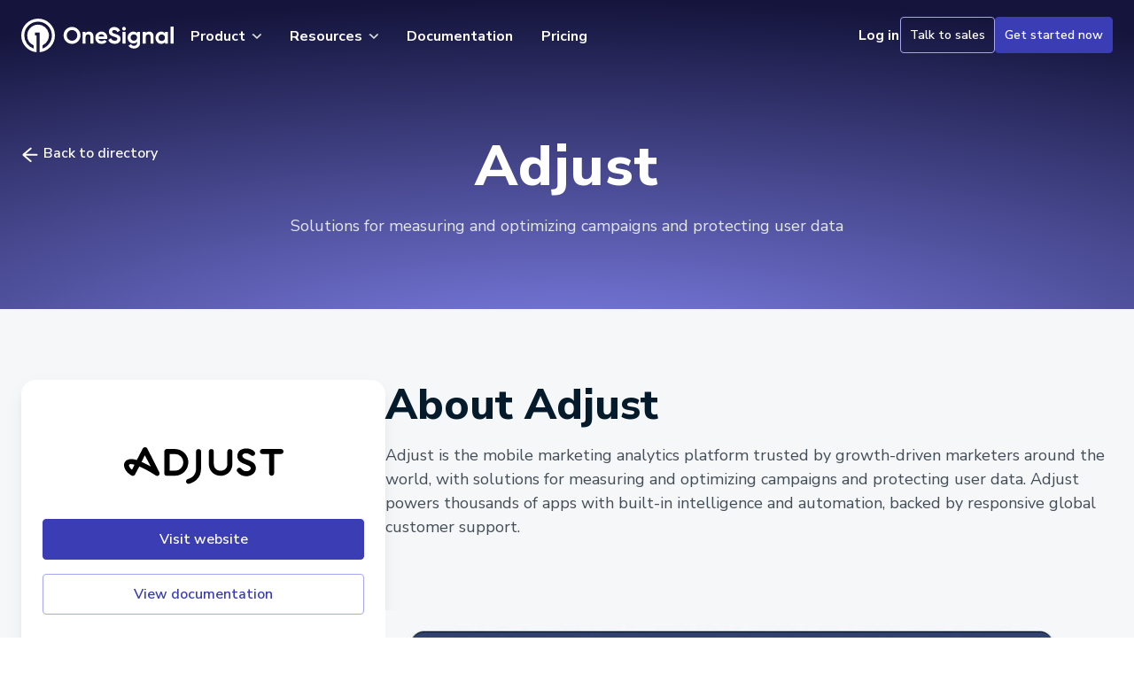

--- FILE ---
content_type: text/html; charset=UTF-8
request_url: https://onesignal.com/integrations/adjust
body_size: 16260
content:
<!DOCTYPE html>
<html class="mdl-js" lang="en">

  <head>
    <meta charset="utf-8">
    

        <script src="https://cdnjs.cloudflare.com/ajax/libs/jquery/3.6.0/jquery.min.js" type="c0723a11b32953f90718be74-text/javascript"></script>


        <link rel="dns-prefetch" href="https://fonts.googleapis.com">
    <link rel="dns-prefetch" href="https://fonts.gstatic.com">
    <link rel="dns-prefetch" href="https://www.googletagmanager.com">
    <link rel="dns-prefetch" href="https://cdnjs.cloudflare.com">
    <link rel="dns-prefetch" href="https://cdn.jsdelivr.net">
    <link rel="dns-prefetch" href="https://cdn.onesignal.com">
    <link rel="dns-prefetch" href="https://dev.visualwebsiteoptimizer.com">

        <link rel="preconnect" href="https://fonts.googleapis.com">
    <link rel="preconnect" href="https://fonts.gstatic.com" crossorigin>
    <link rel="preconnect" href="https://www.googletagmanager.com">
    <link rel="preconnect" href="https://cdnjs.cloudflare.com">
    <link rel="preconnect" href="https://cdn.jsdelivr.net">
    <link rel="preconnect" href="https://cdn.onesignal.com">

        <link rel="preload" as="style" href="https://fonts.googleapis.com/css2?family=Nunito+Sans:wght@300..800&family=Source+Code+Pro&family=Inconsolata&display=swap">
    <script src="/cdn-cgi/scripts/7d0fa10a/cloudflare-static/rocket-loader.min.js" data-cf-settings="c0723a11b32953f90718be74-|49"></script><link rel="stylesheet" href="https://fonts.googleapis.com/css2?family=Nunito+Sans:wght@300..800&family=Source+Code+Pro&family=Inconsolata&display=swap" media="print" onload="this.media='all'">

        <noscript>
      <link rel="stylesheet" href="https://fonts.googleapis.com/css2?family=Nunito+Sans:wght@300..800&family=Source+Code+Pro&family=Inconsolata&display=swap">
    </noscript>
    

        
                    <script type="c0723a11b32953f90718be74-text/javascript">
          window.dataLayer = window.dataLayer || [];
        </script>

                <script type="c0723a11b32953f90718be74-text/javascript">
          window.addEventListener('load', function() {
            (function (w, d, s, l, i) {
              w[l] = w[l] || [];
              w[l].push({'gtm.start': new Date().getTime(), event: 'gtm.js'});
              var f = d.getElementsByTagName(s)[0],
                j = d.createElement(s),
                dl = l != 'dataLayer' ? '&l=' + l : '';
              j.async = true;
              j.src = 'https://www.googletagmanager.com/gtm.js?id=' + i + dl;
              f.parentNode.insertBefore(j, f);
            })(window, document, 'script', 'dataLayer', 'GTM-KXG7RT5');
          });
        </script>

                <script type="c0723a11b32953f90718be74-text/javascript">
          window.addEventListener('load', function() {
            var script = document.createElement('script');
            script.src = '//cdn.bizible.com/scripts/bizible.js';
            script.async = true;
            document.head.appendChild(script);
          });
        </script>
    
          <meta name="viewport" content="width=device-width, initial-scale=1, shrink-to-fit=no">
      <meta
      name="facebook-domain-verification" content="a6q1exncttfbtno78xtqjfnutgboao">

                                
      <link rel="stylesheet" href="/css/style.min.css">

            <link rel="icon" href="/favicon.ico">
      <meta name="msapplication-TileColor" content="#e54b4d">
      <meta name="theme-color" content="#14143C">
      <link rel="apple-touch-icon" sizes="180x180" href="/apple-touch-icon.png">
      <link rel="icon" type="image/png" sizes="32x32" href="/favicon-32x32.png">
      <link rel="icon" type="image/png" sizes="16x16" href="/favicon-16x16.png">

            <link rel="manifest" href="/manifest.json">

            <script src="https://cdn.onesignal.com/sdks/OneSignalSDK.js" async type="c0723a11b32953f90718be74-text/javascript"></script>
      <script type="c0723a11b32953f90718be74-text/javascript">
        var OneSignal = window.OneSignal || [];
        OneSignal.push(function () {
          OneSignal.init({appId: "ab76e2a0-6e87-4143-9b6f-452adb3e0742"});
        });
      </script>

            <link rel="preconnect" href="https://dev.visualwebsiteoptimizer.com" />
      <script type='text/javascript' data-cfasync="false" id='vwoCode'>
      window._vwo_code || (function() {
      var account_id=1067727,
      version=2.1,
      settings_tolerance=2000,
      hide_element='body',
      hide_element_style = 'opacity:0 !important;filter:alpha(opacity=0) !important;background:none !important;transition:none !important;',
      /* DO NOT EDIT BELOW THIS LINE */
      f=false,w=window,d=document,v=d.querySelector('#vwoCode'),cK='_vwo_'+account_id+'_settings',cc={};try{var c=JSON.parse(localStorage.getItem('_vwo_'+account_id+'_config'));cc=c&&typeof c==='object'?c:{}}catch(e){}var stT=cc.stT==='session'?w.sessionStorage:w.localStorage;code={nonce:v&&v.nonce,use_existing_jquery:function(){return typeof use_existing_jquery!=='undefined'?use_existing_jquery:undefined},library_tolerance:function(){return typeof library_tolerance!=='undefined'?library_tolerance:undefined},settings_tolerance:function(){return cc.sT||settings_tolerance},hide_element_style:function(){return'{'+(cc.hES||hide_element_style)+'}'},hide_element:function(){if(performance.getEntriesByName('first-contentful-paint')[0]){return''}return typeof cc.hE==='string'?cc.hE:hide_element},getVersion:function(){return version},finish:function(e){if(!f){f=true;var t=d.getElementById('_vis_opt_path_hides');if(t)t.parentNode.removeChild(t);if(e)(new Image).src='https://dev.visualwebsiteoptimizer.com/ee.gif?a='+account_id+e}},finished:function(){return f},addScript:function(e){var t=d.createElement('script');t.type='text/javascript';if(e.src){t.src=e.src}else{t.text=e.text}v&&t.setAttribute('nonce',v.nonce);d.getElementsByTagName('head')[0].appendChild(t)},load:function(e,t){var n=this.getSettings(),i=d.createElement('script'),r=this;t=t||{};if(n){i.textContent=n;d.getElementsByTagName('head')[0].appendChild(i);if(!w.VWO||VWO.caE){stT.removeItem(cK);r.load(e)}}else{var o=new XMLHttpRequest;o.open('GET',e,true);o.withCredentials=!t.dSC;o.responseType=t.responseType||'text';o.onload=function(){if(t.onloadCb){return t.onloadCb(o,e)}if(o.status===200||o.status===304){_vwo_code.addScript({text:o.responseText})}else{_vwo_code.finish('&e=loading_failure:'+e)}};o.onerror=function(){if(t.onerrorCb){return t.onerrorCb(e)}_vwo_code.finish('&e=loading_failure:'+e)};o.send()}},getSettings:function(){try{var e=stT.getItem(cK);if(!e){return}e=JSON.parse(e);if(Date.now()>e.e){stT.removeItem(cK);return}return e.s}catch(e){return}},init:function(){if(d.URL.indexOf('__vwo_disable__')>-1)return;var e=this.settings_tolerance();w._vwo_settings_timer=setTimeout(function(){_vwo_code.finish();stT.removeItem(cK)},e);var t;if(this.hide_element()!=='body'){t=d.createElement('style');var n=this.hide_element(),i=n?n+this.hide_element_style():'',r=d.getElementsByTagName('head')[0];t.setAttribute('id','_vis_opt_path_hides');v&&t.setAttribute('nonce',v.nonce);t.setAttribute('type','text/css');if(t.styleSheet)t.styleSheet.cssText=i;else t.appendChild(d.createTextNode(i));r.appendChild(t)}else{t=d.getElementsByTagName('head')[0];var i=d.createElement('div');i.style.cssText='z-index: 2147483647 !important;position: fixed !important;left: 0 !important;top: 0 !important;width: 100% !important;height: 100% !important;background: white !important;display: block !important;';i.setAttribute('id','_vis_opt_path_hides');i.classList.add('_vis_hide_layer');t.parentNode.insertBefore(i,t.nextSibling)}var o=window._vis_opt_url||d.URL,s='https://dev.visualwebsiteoptimizer.com/j.php?a='+account_id+'&u='+encodeURIComponent(o)+'&vn='+version;if(w.location.search.indexOf('_vwo_xhr')!==-1){this.addScript({src:s})}else{this.load(s+'&x=true')}}};w._vwo_code=code;code.init();})();
      </script>
      
    
  <title>Adjust Integration - OneSignal</title><meta name="generator" content="SEOmatic">
<meta name="keywords" content="Adjust">
<meta name="description" content="Learn how to use leverage the Adjust and OneSignal integration to enhance your messaging analytics and improve your message targeting and personalization…">
<meta name="referrer" content="no-referrer-when-downgrade">
<meta name="robots" content="all">
<meta content="onesignalapp" property="fb:profile_id">
<meta content="en_US" property="og:locale">
<meta content="OneSignal" property="og:site_name">
<meta content="website" property="og:type">
<meta content="https://onesignal.com/integrations/adjust" property="og:url">
<meta content="Adjust Integration" property="og:title">
<meta content="Learn how to use leverage the Adjust and OneSignal integration to enhance your messaging analytics and improve your message targeting and personalization…" property="og:description">
<meta content="https://media-cms.onesignal.com/cms/_1200x630_crop_center-center_82_none/onesignal-adjust-integration-thumbnail-2023.jpg?mtime=1675311216" property="og:image">
<meta content="1200" property="og:image:width">
<meta content="630" property="og:image:height">
<meta content="Solutions for measuring and optimizing campaigns and protecting user data" property="og:image:alt">
<meta content="https://github.com/OneSignal/" property="og:see_also">
<meta content="https://www.instagram.com/onesignal/" property="og:see_also">
<meta content="https://www.youtube.com/channel/UCe63d5EDQsSkOov-bIE_8Aw" property="og:see_also">
<meta content="https://www.linkedin.com/company/onesignal" property="og:see_also">
<meta content="https://www.facebook.com/onesignalapp" property="og:see_also">
<meta content="https://twitter.com/onesignal" property="og:see_also">
<meta name="twitter:card" content="summary_large_image">
<meta name="twitter:site" content="@onesignal">
<meta name="twitter:creator" content="@onesignal">
<meta name="twitter:title" content="Adjust Integration">
<meta name="twitter:description" content="Learn how to use leverage the Adjust and OneSignal integration to enhance your messaging analytics and improve your message targeting and personalization…">
<meta name="twitter:image" content="https://media-cms.onesignal.com/cms/_1200x630_crop_center-center_82_none/onesignal-adjust-integration-thumbnail-2023.jpg?mtime=1675311216">
<meta name="twitter:image:width" content="800">
<meta name="twitter:image:height" content="418">
<meta name="twitter:image:alt" content="Solutions for measuring and optimizing campaigns and protecting user data">
<meta name="google-site-verification" content="van7e-lhaWFUzo8sk3lxq4ji6Pitrbk3bjJYXtv_XcI">
<link href="https://onesignal.com/integrations/adjust" rel="canonical">
<link href="https://onesignal.com" rel="home"></head>

  <body
    >
    <!-- Google Tag Manager (noscript) -->
    <noscript>
      <iframe src="https://www.googletagmanager.com/ns.html?id=GTM-KXG7RT5" height="0" width="0" style="display:none;visibility:hidden"></iframe>
    </noscript>
    <!-- End Google Tag Manager (noscript) -->
    <noscript class="hidden">
      <div>Javascript must be enabled for the correct page display</div>
    </noscript>
    <a class="accessibility" href="#main">Skip to Content</a>
<div id="wrapper">
            <header class="header" id="header"><svg class="only-print" width="172" height="40" xmlns="http://www.w3.org/2000/svg" fill="none" viewBox="0 0 172 40">
  <path fill="#E54B4D" d="M18.948 1.064C8.473 1.085-.06 9.684 0 20.158a18.984 18.984 0 0 0 17.056 18.777.217.217 0 0 0 .221-.13.222.222 0 0 0 .019-.088V20.049H15.82a.218.218 0 0 1-.219-.218v-2.946a.218.218 0 0 1 .219-.219h4.63a.218.218 0 0 1 .218.219v21.832a.218.218 0 0 0 .24.218 18.984 18.984 0 0 0-1.961-37.87Zm5.395 33.642a.218.218 0 0 1-.291-.206v-3.116a.327.327 0 0 1 .187-.296 12.227 12.227 0 0 0-5.445-23.266c-6.494.1-11.823 5.337-12.03 11.829a12.24 12.24 0 0 0 6.967 11.437.327.327 0 0 1 .188.296V34.5a.219.219 0 0 1-.292.206A15.63 15.63 0 0 1 3.383 19.905c.074-8.476 7-15.396 15.478-15.458 8.662-.07 15.726 6.956 15.726 15.602 0 6.723-4.27 12.466-10.244 14.657Z"/>
  <path fill="#14143C" d="M64.033 26.749c-1.85 1.843-4.102 2.764-6.756 2.762-2.653-.001-4.9-.922-6.74-2.762-1.84-1.84-2.76-4.097-2.76-6.77 0-2.672.92-4.926 2.762-6.764 1.84-1.844 4.087-2.767 6.74-2.767 2.654 0 4.905.921 6.754 2.763 1.85 1.843 2.775 4.098 2.775 6.764 0 2.667-.924 4.925-2.775 6.774Zm-10.97-2.462c1.135 1.126 2.54 1.69 4.216 1.69 1.676 0 3.081-.564 4.216-1.69 1.135-1.126 1.702-2.562 1.702-4.307 0-1.746-.567-3.186-1.702-4.32-1.135-1.134-2.54-1.701-4.216-1.703-1.676-.001-3.08.566-4.215 1.702-1.135 1.136-1.703 2.576-1.703 4.32 0 1.745.568 3.18 1.703 4.308Zm23.408-8.602c1.431 0 2.614.48 3.548 1.44.934.96 1.401 2.287 1.401 3.98v7.82a.217.217 0 0 1-.218.218h-2.946a.22.22 0 0 1-.218-.217v-7.402c0-.873-.236-1.54-.707-2.003-.472-.463-1.1-.694-1.886-.694-.873 0-1.57.27-2.095.811-.523.542-.785 1.353-.785 2.436v6.852a.219.219 0 0 1-.218.218h-2.946a.218.218 0 0 1-.218-.218V16.269a.218.218 0 0 1 .219-.218h2.945a.218.218 0 0 1 .218.218v1.248c.825-1.221 2.127-1.832 3.906-1.832Zm10.685 8.3c.453 1.641 1.684 2.462 3.692 2.462 1.221 0 2.161-.39 2.821-1.171a.217.217 0 0 1 .273-.045l2.353 1.358a.219.219 0 0 1 .068.316c-1.287 1.737-3.142 2.605-5.564 2.605-2.165 0-3.902-.654-5.211-1.963-1.31-1.31-1.964-2.96-1.964-4.95 0-1.972.646-3.617 1.938-4.936 1.291-1.318 2.949-1.977 4.971-1.976 1.921 0 3.505.663 4.753 1.99 1.248 1.326 1.872 2.967 1.872 4.922a7.708 7.708 0 0 1-.1 1.2.22.22 0 0 1-.218.183l-9.684.005Zm-.053-2.618h6.678c-.193-.89-.59-1.554-1.192-1.99a3.423 3.423 0 0 0-2.056-.655c-.907 0-1.658.231-2.252.694-.593.462-.986 1.113-1.178 1.95Zm18.304 8.143c-1.818 0-3.346-.405-4.582-1.217a6.49 6.49 0 0 1-2.553-3.139.22.22 0 0 1 .094-.266l2.713-1.587a.221.221 0 0 1 .178-.018.223.223 0 0 1 .132.12c.741 1.715 2.115 2.573 4.124 2.573 1.012 0 1.753-.182 2.225-.546a1.683 1.683 0 0 0 .707-1.388c0-.645-.288-1.147-.864-1.505-.576-.359-1.606-.747-3.09-1.166a18.669 18.669 0 0 1-2.082-.733 8.89 8.89 0 0 1-1.702-.982 3.995 3.995 0 0 1-1.296-1.558 5.11 5.11 0 0 1-.445-2.2c0-1.656.589-2.979 1.767-3.966 1.179-.988 2.597-1.481 4.256-1.48 1.483 0 2.788.364 3.914 1.091a7.259 7.259 0 0 1 2.539 2.837.22.22 0 0 1 .015.161.221.221 0 0 1-.101.127l-2.657 1.535a.22.22 0 0 1-.247-.02.22.22 0 0 1-.055-.068c-.738-1.435-1.873-2.152-3.408-2.153-.751 0-1.34.17-1.768.51a1.618 1.618 0 0 0-.641 1.322 1.67 1.67 0 0 0 .183.79c.126.245.311.455.537.61.48.36 1.401.749 2.762 1.166.559.176.982.311 1.27.406.288.095.681.243 1.179.445.399.154.785.342 1.152.563.324.216.634.452.929.707.316.259.586.568.799.917a5.25 5.25 0 0 1 .668 2.592c0 1.694-.615 3.04-1.847 4.037-1.23.997-2.832 1.492-4.805 1.484Zm10.527-15.026a2.1 2.1 0 0 1-2.073-2.073 2.033 2.033 0 0 1 .616-1.466 1.962 1.962 0 0 1 1.453-.628 1.99 1.99 0 0 1 1.479.628 2.036 2.036 0 0 1 .62 1.466 1.996 1.996 0 0 1-.615 1.453 2.012 2.012 0 0 1-1.48.62Zm-1.676 14.446V16.274a.218.218 0 0 1 .219-.219h2.946a.22.22 0 0 1 .218.219V28.93a.218.218 0 0 1-.218.218h-2.946a.217.217 0 0 1-.156-.065.215.215 0 0 1-.063-.157v.004Zm16.715-12.878h2.863a.219.219 0 0 1 .219.218v12.246c0 2.025-.668 3.57-2.005 4.635-1.336 1.064-2.946 1.597-4.831 1.597-1.414 0-2.657-.27-3.73-.812a5.663 5.663 0 0 1-2.367-2.193.221.221 0 0 1 .081-.298l2.503-1.433a.219.219 0 0 1 .293.073c.676 1.1 1.785 1.65 3.325 1.652 1.065 0 1.901-.28 2.51-.838.607-.559.913-1.353.917-2.383v-1.419c-.996 1.328-2.393 1.991-4.191 1.99-1.85 0-3.399-.65-4.647-1.95-1.247-1.3-1.871-2.885-1.873-4.753 0-1.849.629-3.429 1.886-4.74 1.258-1.31 2.803-1.965 4.634-1.963 1.798 0 3.195.663 4.191 1.99V16.27a.223.223 0 0 1 .065-.156.224.224 0 0 1 .157-.062Zm-6.516 8.916c.689.672 1.567 1.009 2.632 1.008 1.066 0 1.943-.337 2.631-1.008.69-.67 1.035-1.53 1.035-2.58 0-1.029-.345-1.88-1.035-2.553-.69-.672-1.567-1.009-2.631-1.008-1.065 0-1.943.336-2.632 1.008-.688.672-1.033 1.523-1.035 2.553 0 1.048.345 1.908 1.035 2.58Zm19.939-9.283c1.432 0 2.614.48 3.549 1.44.934.96 1.4 2.287 1.4 3.98v7.82a.217.217 0 0 1-.218.219h-2.946a.22.22 0 0 1-.218-.218v-7.402c0-.873-.236-1.54-.706-2.003-.472-.463-1.1-.694-1.886-.694-.873 0-1.571.27-2.095.811-.524.542-.786 1.353-.786 2.436v6.852a.222.222 0 0 1-.063.154.22.22 0 0 1-.155.064h-2.946a.22.22 0 0 1-.218-.218V16.269a.218.218 0 0 1 .218-.218h2.946a.22.22 0 0 1 .155.064c.04.041.063.097.063.154v1.248c.824-1.221 2.126-1.832 3.906-1.832Zm17.997.366h2.946c.058 0 .113.023.154.064a.216.216 0 0 1 .065.154v12.657a.215.215 0 0 1-.065.154.218.218 0 0 1-.154.064h-2.946a.218.218 0 0 1-.218-.218v-1.327c-1.012 1.276-2.435 1.913-4.268 1.911-1.746 0-3.243-.667-4.491-2.003-1.248-1.335-1.872-2.972-1.872-4.91 0-1.937.624-3.574 1.872-4.91 1.248-1.335 2.745-2.002 4.491-2.002 1.833 0 3.256.637 4.268 1.911V16.27a.218.218 0 0 1 .218-.218Zm-6.45 9.204c.681.691 1.545 1.036 2.593 1.035 1.047-.002 1.915-.347 2.605-1.035.689-.688 1.034-1.575 1.034-2.658s-.345-1.969-1.034-2.657c-.69-.69-1.558-1.034-2.605-1.035-1.048 0-1.912.344-2.593 1.035-.681.69-1.021 1.577-1.021 2.657 0 1.081.34 1.967 1.021 2.658Zm12.674 3.67V10.247a.218.218 0 0 1 .218-.219h2.946a.219.219 0 0 1 .219.218v18.68a.218.218 0 0 1-.219.218h-2.946a.218.218 0 0 1-.218-.219Z"/>
</svg>


        
              <nav class="navbar navbar-expand-lg navbar-dark text-white position-absolute w-100 head-header">
                <div class="container">
                  <a class="navbar-brand" href="/" title="OneSignal Homepage">
                    <svg class="logo-white" width="172" height="40" xmlns="http://www.w3.org/2000/svg" fill="none" viewBox="0 0 172 40">
  <path fill="#fff" d="M18.948 1.064C8.473 1.085-.06 9.684 0 20.158a18.984 18.984 0 0 0 17.056 18.777.217.217 0 0 0 .221-.13.222.222 0 0 0 .019-.088V20.049H15.82a.218.218 0 0 1-.219-.218v-2.946a.218.218 0 0 1 .219-.219h4.63a.218.218 0 0 1 .218.219v21.832a.218.218 0 0 0 .24.218 18.984 18.984 0 0 0-1.961-37.87Zm5.395 33.642a.218.218 0 0 1-.291-.206v-3.116a.327.327 0 0 1 .187-.296 12.227 12.227 0 0 0-5.445-23.266c-6.494.1-11.823 5.337-12.03 11.829a12.24 12.24 0 0 0 6.967 11.437.327.327 0 0 1 .188.296V34.5a.219.219 0 0 1-.292.206A15.63 15.63 0 0 1 3.383 19.905c.074-8.476 7-15.396 15.478-15.458 8.662-.07 15.726 6.956 15.726 15.602 0 6.723-4.27 12.466-10.244 14.657Zm39.69-7.957c-1.85 1.843-4.102 2.764-6.756 2.762-2.653-.001-4.9-.922-6.74-2.762-1.84-1.84-2.76-4.097-2.76-6.77 0-2.672.92-4.926 2.762-6.764 1.84-1.844 4.087-2.767 6.74-2.767 2.654 0 4.905.921 6.754 2.763 1.85 1.843 2.775 4.098 2.775 6.764 0 2.667-.924 4.925-2.775 6.774Zm-10.97-2.462c1.135 1.126 2.54 1.69 4.216 1.69 1.676 0 3.081-.564 4.216-1.69 1.135-1.126 1.702-2.562 1.702-4.307 0-1.746-.567-3.186-1.702-4.32-1.135-1.134-2.54-1.701-4.216-1.703-1.676-.001-3.08.566-4.215 1.702-1.135 1.136-1.703 2.576-1.703 4.32 0 1.745.568 3.18 1.703 4.308Zm23.408-8.602c1.431 0 2.614.48 3.548 1.44.934.96 1.401 2.287 1.401 3.98v7.82a.217.217 0 0 1-.218.218h-2.946a.22.22 0 0 1-.218-.217v-7.402c0-.873-.236-1.54-.707-2.003-.472-.463-1.1-.694-1.886-.694-.873 0-1.57.27-2.095.811-.523.542-.785 1.353-.785 2.436v6.852a.219.219 0 0 1-.218.218h-2.946a.218.218 0 0 1-.218-.218V16.269a.218.218 0 0 1 .219-.218h2.945a.218.218 0 0 1 .218.218v1.248c.825-1.221 2.127-1.832 3.906-1.832Zm10.685 8.3c.453 1.641 1.684 2.462 3.692 2.462 1.221 0 2.161-.39 2.821-1.171a.217.217 0 0 1 .273-.045l2.353 1.358a.219.219 0 0 1 .068.316c-1.287 1.737-3.142 2.605-5.564 2.605-2.165 0-3.902-.654-5.211-1.963-1.31-1.31-1.964-2.96-1.964-4.95 0-1.972.646-3.617 1.938-4.936 1.291-1.318 2.949-1.977 4.971-1.976 1.921 0 3.505.663 4.753 1.99 1.248 1.326 1.872 2.967 1.872 4.922a7.708 7.708 0 0 1-.1 1.2.22.22 0 0 1-.218.183l-9.684.005Zm-.053-2.618h6.678c-.193-.89-.59-1.554-1.192-1.99a3.423 3.423 0 0 0-2.056-.655c-.907 0-1.658.231-2.252.694-.593.462-.986 1.113-1.178 1.95Zm18.304 8.143c-1.818 0-3.346-.405-4.582-1.217a6.49 6.49 0 0 1-2.553-3.139.22.22 0 0 1 .094-.266l2.713-1.587a.221.221 0 0 1 .178-.018.223.223 0 0 1 .132.12c.741 1.715 2.115 2.573 4.124 2.573 1.012 0 1.753-.182 2.225-.546a1.683 1.683 0 0 0 .707-1.388c0-.645-.288-1.147-.864-1.505-.576-.359-1.606-.747-3.09-1.166a18.669 18.669 0 0 1-2.082-.733 8.89 8.89 0 0 1-1.702-.982 3.995 3.995 0 0 1-1.296-1.558 5.11 5.11 0 0 1-.445-2.2c0-1.656.589-2.979 1.767-3.966 1.179-.988 2.597-1.481 4.256-1.48 1.483 0 2.788.364 3.914 1.091a7.259 7.259 0 0 1 2.539 2.837.22.22 0 0 1 .015.161.221.221 0 0 1-.101.127l-2.657 1.535a.22.22 0 0 1-.247-.02.22.22 0 0 1-.055-.068c-.738-1.435-1.873-2.152-3.408-2.153-.751 0-1.34.17-1.768.51a1.618 1.618 0 0 0-.641 1.322 1.67 1.67 0 0 0 .183.79c.126.245.311.455.537.61.48.36 1.401.749 2.762 1.166.559.176.982.311 1.27.406.288.095.681.243 1.179.445.399.154.785.342 1.152.563.324.216.634.452.929.707.316.259.586.568.799.917a5.25 5.25 0 0 1 .668 2.592c0 1.694-.615 3.04-1.847 4.037-1.23.997-2.832 1.492-4.805 1.484Zm10.527-15.026a2.1 2.1 0 0 1-2.073-2.073 2.033 2.033 0 0 1 .616-1.466 1.962 1.962 0 0 1 1.453-.628 1.99 1.99 0 0 1 1.479.628 2.036 2.036 0 0 1 .62 1.466 1.996 1.996 0 0 1-.615 1.453 2.012 2.012 0 0 1-1.48.62Zm-1.676 14.446V16.274a.218.218 0 0 1 .219-.219h2.946a.22.22 0 0 1 .218.219V28.93a.218.218 0 0 1-.218.218h-2.946a.217.217 0 0 1-.156-.065.215.215 0 0 1-.063-.157v.004Zm16.715-12.878h2.863a.219.219 0 0 1 .219.218v12.246c0 2.025-.668 3.57-2.005 4.635-1.336 1.064-2.946 1.597-4.831 1.597-1.414 0-2.657-.27-3.73-.812a5.663 5.663 0 0 1-2.367-2.193.221.221 0 0 1 .081-.298l2.503-1.433a.219.219 0 0 1 .293.073c.676 1.1 1.785 1.65 3.325 1.652 1.065 0 1.901-.28 2.51-.838.607-.559.913-1.353.917-2.383v-1.419c-.996 1.328-2.393 1.991-4.191 1.99-1.85 0-3.399-.65-4.647-1.95-1.247-1.3-1.871-2.885-1.873-4.753 0-1.849.629-3.429 1.886-4.74 1.258-1.31 2.803-1.965 4.634-1.963 1.798 0 3.195.663 4.191 1.99V16.27a.223.223 0 0 1 .065-.156.224.224 0 0 1 .157-.062Zm-6.516 8.916c.689.672 1.567 1.009 2.632 1.008 1.066 0 1.943-.337 2.631-1.008.69-.67 1.035-1.53 1.035-2.58 0-1.029-.345-1.88-1.035-2.553-.69-.672-1.567-1.009-2.631-1.008-1.065 0-1.943.336-2.632 1.008-.688.672-1.033 1.523-1.035 2.553 0 1.048.345 1.908 1.035 2.58Zm19.939-9.283c1.432 0 2.614.48 3.549 1.44.934.96 1.4 2.287 1.4 3.98v7.82a.217.217 0 0 1-.218.219h-2.946a.22.22 0 0 1-.218-.218v-7.402c0-.873-.236-1.54-.706-2.003-.472-.463-1.1-.694-1.886-.694-.873 0-1.571.27-2.095.811-.524.542-.786 1.353-.786 2.436v6.852a.222.222 0 0 1-.063.154.22.22 0 0 1-.155.064h-2.946a.22.22 0 0 1-.218-.218V16.269a.218.218 0 0 1 .218-.218h2.946a.22.22 0 0 1 .155.064c.04.041.063.097.063.154v1.248c.824-1.221 2.126-1.832 3.906-1.832Zm17.997.366h2.946c.058 0 .113.023.154.064a.216.216 0 0 1 .065.154v12.657a.215.215 0 0 1-.065.154.218.218 0 0 1-.154.064h-2.946a.218.218 0 0 1-.218-.218v-1.327c-1.012 1.276-2.435 1.913-4.268 1.911-1.746 0-3.243-.667-4.491-2.003-1.248-1.335-1.872-2.972-1.872-4.91 0-1.937.624-3.574 1.872-4.91 1.248-1.335 2.745-2.002 4.491-2.002 1.833 0 3.256.637 4.268 1.911V16.27a.218.218 0 0 1 .218-.218Zm-6.45 9.204c.681.691 1.545 1.036 2.593 1.035 1.047-.002 1.915-.347 2.605-1.035.689-.688 1.034-1.575 1.034-2.658s-.345-1.969-1.034-2.657c-.69-.69-1.558-1.034-2.605-1.035-1.048 0-1.912.344-2.593 1.035-.681.69-1.021 1.577-1.021 2.657 0 1.081.34 1.967 1.021 2.658Zm12.674 3.67V10.247a.218.218 0 0 1 .218-.219h2.946a.219.219 0 0 1 .219.218v18.68a.218.218 0 0 1-.219.218h-2.946a.218.218 0 0 1-.218-.219Z"/>
</svg>

                    <svg class="logo-red" width="172" height="40" xmlns="http://www.w3.org/2000/svg" fill="none" viewBox="0 0 172 40">
  <path fill="#E54B4D" d="M18.948 1.064C8.473 1.085-.06 9.684 0 20.158a18.984 18.984 0 0 0 17.056 18.777.217.217 0 0 0 .221-.13.222.222 0 0 0 .019-.088V20.049H15.82a.218.218 0 0 1-.219-.218v-2.946a.218.218 0 0 1 .219-.219h4.63a.218.218 0 0 1 .218.219v21.832a.218.218 0 0 0 .24.218 18.984 18.984 0 0 0-1.961-37.87Zm5.395 33.642a.218.218 0 0 1-.291-.206v-3.116a.327.327 0 0 1 .187-.296 12.227 12.227 0 0 0-5.445-23.266c-6.494.1-11.823 5.337-12.03 11.829a12.24 12.24 0 0 0 6.967 11.437.327.327 0 0 1 .188.296V34.5a.219.219 0 0 1-.292.206A15.63 15.63 0 0 1 3.383 19.905c.074-8.476 7-15.396 15.478-15.458 8.662-.07 15.726 6.956 15.726 15.602 0 6.723-4.27 12.466-10.244 14.657Z"/>
  <path fill="#14143C" d="M64.033 26.749c-1.85 1.843-4.102 2.764-6.756 2.762-2.653-.001-4.9-.922-6.74-2.762-1.84-1.84-2.76-4.097-2.76-6.77 0-2.672.92-4.926 2.762-6.764 1.84-1.844 4.087-2.767 6.74-2.767 2.654 0 4.905.921 6.754 2.763 1.85 1.843 2.775 4.098 2.775 6.764 0 2.667-.924 4.925-2.775 6.774Zm-10.97-2.462c1.135 1.126 2.54 1.69 4.216 1.69 1.676 0 3.081-.564 4.216-1.69 1.135-1.126 1.702-2.562 1.702-4.307 0-1.746-.567-3.186-1.702-4.32-1.135-1.134-2.54-1.701-4.216-1.703-1.676-.001-3.08.566-4.215 1.702-1.135 1.136-1.703 2.576-1.703 4.32 0 1.745.568 3.18 1.703 4.308Zm23.408-8.602c1.431 0 2.614.48 3.548 1.44.934.96 1.401 2.287 1.401 3.98v7.82a.217.217 0 0 1-.218.218h-2.946a.22.22 0 0 1-.218-.217v-7.402c0-.873-.236-1.54-.707-2.003-.472-.463-1.1-.694-1.886-.694-.873 0-1.57.27-2.095.811-.523.542-.785 1.353-.785 2.436v6.852a.219.219 0 0 1-.218.218h-2.946a.218.218 0 0 1-.218-.218V16.269a.218.218 0 0 1 .219-.218h2.945a.218.218 0 0 1 .218.218v1.248c.825-1.221 2.127-1.832 3.906-1.832Zm10.685 8.3c.453 1.641 1.684 2.462 3.692 2.462 1.221 0 2.161-.39 2.821-1.171a.217.217 0 0 1 .273-.045l2.353 1.358a.219.219 0 0 1 .068.316c-1.287 1.737-3.142 2.605-5.564 2.605-2.165 0-3.902-.654-5.211-1.963-1.31-1.31-1.964-2.96-1.964-4.95 0-1.972.646-3.617 1.938-4.936 1.291-1.318 2.949-1.977 4.971-1.976 1.921 0 3.505.663 4.753 1.99 1.248 1.326 1.872 2.967 1.872 4.922a7.708 7.708 0 0 1-.1 1.2.22.22 0 0 1-.218.183l-9.684.005Zm-.053-2.618h6.678c-.193-.89-.59-1.554-1.192-1.99a3.423 3.423 0 0 0-2.056-.655c-.907 0-1.658.231-2.252.694-.593.462-.986 1.113-1.178 1.95Zm18.304 8.143c-1.818 0-3.346-.405-4.582-1.217a6.49 6.49 0 0 1-2.553-3.139.22.22 0 0 1 .094-.266l2.713-1.587a.221.221 0 0 1 .178-.018.223.223 0 0 1 .132.12c.741 1.715 2.115 2.573 4.124 2.573 1.012 0 1.753-.182 2.225-.546a1.683 1.683 0 0 0 .707-1.388c0-.645-.288-1.147-.864-1.505-.576-.359-1.606-.747-3.09-1.166a18.669 18.669 0 0 1-2.082-.733 8.89 8.89 0 0 1-1.702-.982 3.995 3.995 0 0 1-1.296-1.558 5.11 5.11 0 0 1-.445-2.2c0-1.656.589-2.979 1.767-3.966 1.179-.988 2.597-1.481 4.256-1.48 1.483 0 2.788.364 3.914 1.091a7.259 7.259 0 0 1 2.539 2.837.22.22 0 0 1 .015.161.221.221 0 0 1-.101.127l-2.657 1.535a.22.22 0 0 1-.247-.02.22.22 0 0 1-.055-.068c-.738-1.435-1.873-2.152-3.408-2.153-.751 0-1.34.17-1.768.51a1.618 1.618 0 0 0-.641 1.322 1.67 1.67 0 0 0 .183.79c.126.245.311.455.537.61.48.36 1.401.749 2.762 1.166.559.176.982.311 1.27.406.288.095.681.243 1.179.445.399.154.785.342 1.152.563.324.216.634.452.929.707.316.259.586.568.799.917a5.25 5.25 0 0 1 .668 2.592c0 1.694-.615 3.04-1.847 4.037-1.23.997-2.832 1.492-4.805 1.484Zm10.527-15.026a2.1 2.1 0 0 1-2.073-2.073 2.033 2.033 0 0 1 .616-1.466 1.962 1.962 0 0 1 1.453-.628 1.99 1.99 0 0 1 1.479.628 2.036 2.036 0 0 1 .62 1.466 1.996 1.996 0 0 1-.615 1.453 2.012 2.012 0 0 1-1.48.62Zm-1.676 14.446V16.274a.218.218 0 0 1 .219-.219h2.946a.22.22 0 0 1 .218.219V28.93a.218.218 0 0 1-.218.218h-2.946a.217.217 0 0 1-.156-.065.215.215 0 0 1-.063-.157v.004Zm16.715-12.878h2.863a.219.219 0 0 1 .219.218v12.246c0 2.025-.668 3.57-2.005 4.635-1.336 1.064-2.946 1.597-4.831 1.597-1.414 0-2.657-.27-3.73-.812a5.663 5.663 0 0 1-2.367-2.193.221.221 0 0 1 .081-.298l2.503-1.433a.219.219 0 0 1 .293.073c.676 1.1 1.785 1.65 3.325 1.652 1.065 0 1.901-.28 2.51-.838.607-.559.913-1.353.917-2.383v-1.419c-.996 1.328-2.393 1.991-4.191 1.99-1.85 0-3.399-.65-4.647-1.95-1.247-1.3-1.871-2.885-1.873-4.753 0-1.849.629-3.429 1.886-4.74 1.258-1.31 2.803-1.965 4.634-1.963 1.798 0 3.195.663 4.191 1.99V16.27a.223.223 0 0 1 .065-.156.224.224 0 0 1 .157-.062Zm-6.516 8.916c.689.672 1.567 1.009 2.632 1.008 1.066 0 1.943-.337 2.631-1.008.69-.67 1.035-1.53 1.035-2.58 0-1.029-.345-1.88-1.035-2.553-.69-.672-1.567-1.009-2.631-1.008-1.065 0-1.943.336-2.632 1.008-.688.672-1.033 1.523-1.035 2.553 0 1.048.345 1.908 1.035 2.58Zm19.939-9.283c1.432 0 2.614.48 3.549 1.44.934.96 1.4 2.287 1.4 3.98v7.82a.217.217 0 0 1-.218.219h-2.946a.22.22 0 0 1-.218-.218v-7.402c0-.873-.236-1.54-.706-2.003-.472-.463-1.1-.694-1.886-.694-.873 0-1.571.27-2.095.811-.524.542-.786 1.353-.786 2.436v6.852a.222.222 0 0 1-.063.154.22.22 0 0 1-.155.064h-2.946a.22.22 0 0 1-.218-.218V16.269a.218.218 0 0 1 .218-.218h2.946a.22.22 0 0 1 .155.064c.04.041.063.097.063.154v1.248c.824-1.221 2.126-1.832 3.906-1.832Zm17.997.366h2.946c.058 0 .113.023.154.064a.216.216 0 0 1 .065.154v12.657a.215.215 0 0 1-.065.154.218.218 0 0 1-.154.064h-2.946a.218.218 0 0 1-.218-.218v-1.327c-1.012 1.276-2.435 1.913-4.268 1.911-1.746 0-3.243-.667-4.491-2.003-1.248-1.335-1.872-2.972-1.872-4.91 0-1.937.624-3.574 1.872-4.91 1.248-1.335 2.745-2.002 4.491-2.002 1.833 0 3.256.637 4.268 1.911V16.27a.218.218 0 0 1 .218-.218Zm-6.45 9.204c.681.691 1.545 1.036 2.593 1.035 1.047-.002 1.915-.347 2.605-1.035.689-.688 1.034-1.575 1.034-2.658s-.345-1.969-1.034-2.657c-.69-.69-1.558-1.034-2.605-1.035-1.048 0-1.912.344-2.593 1.035-.681.69-1.021 1.577-1.021 2.657 0 1.081.34 1.967 1.021 2.658Zm12.674 3.67V10.247a.218.218 0 0 1 .218-.219h2.946a.219.219 0 0 1 .219.218v18.68a.218.218 0 0 1-.219.218h-2.946a.218.218 0 0 1-.218-.219Z"/>
</svg>

                  </a>
                
                <div class="header-menu d-flex flex-row-reverse flex-lg-row align-items-md-center justify-content-md-between">
                  <button class="navbar-toggler" type="button" data-toggle="collapse" data-target="#navbarSupportedContent" aria-controls="navbarSupportedContent" aria-expanded="false" aria-label="Toggle navigation">
                    <span class="navbar-toggler-icon"></span>
                  </button>
                  <div class="collapse navbar-collapse" id="navbarSupportedContent">

                    <ul
                      class="navbar-nav mr-auto ml-0">
                      <!-- Product Dropdown -->
                      <li class="nav-item dropdown">
                        <a class="nav-link dropdown-toggle" role="button" id="product" href="#">Product
                          <svg width="6" height="12" viewBox="0 0 6 12" fill="none" xmlns="http://www.w3.org/2000/svg">
<path d="M1.07978 10.6469L1.44079 10.9928L1.07978 10.6469C1.07384 10.6531 1.06911 10.6557 1.06616 10.6569C1.06291 10.6583 1.05969 10.6589 1.05656 10.6589C1.05344 10.6589 1.05022 10.6583 1.04697 10.6569C1.04404 10.6557 1.03931 10.6531 1.03338 10.6469L1.03336 10.6469L0.52017 10.1113C0.508873 10.0995 0.500028 10.0808 0.5 10.0563C0.499972 10.0319 0.508776 10.0131 0.520076 10.0013L4.00721 6.34493L4.33632 5.99984L4.0072 5.65476L0.520075 1.99843C0.520075 1.99843 0.520074 1.99843 0.520073 1.99843C0.508775 1.98658 0.499972 1.96786 0.5 1.94338C0.500028 1.91889 0.508873 1.90022 0.520169 1.88843L1.03336 1.35285C1.0393 1.34665 1.04403 1.34405 1.04698 1.34281C1.05023 1.34143 1.05345 1.34082 1.05658 1.34082C1.0597 1.34082 1.06292 1.34143 1.06617 1.3428C1.06911 1.34405 1.07383 1.34664 1.07976 1.35283L1.07978 1.35285L5.47982 5.9448L5.47984 5.94482C5.49115 5.95662 5.5 5.97533 5.5 5.99986C5.5 6.02438 5.49116 6.04309 5.47985 6.05491C5.47984 6.05491 5.47983 6.05492 5.47983 6.05493L1.07978 10.6469Z" fill="#95A1AC" stroke="#95A1AC"/>
</svg>
</a>
                        <ul class="dropdown-menu sub-menu dropdown-menu-product dropdown-landscape" aria-labelledby="product">
                          <li
                            class="nav-dropdown-section">
                            <!-- Product > Messaging Channels -->
                            <span class="nav-dropdown-section-label">Messaging Channels</span>
                            <ul class="nav-dropdown-section-list">
                              <li>
                                <a href="/mobile-push" class="dropdown-menu-channel">
                                  <div>
                                    <span class="nav-dropdown-item-link">Mobile Push Notifications</span>
                                    <span class="dropdown-menu-item-caption">Direct, highly visible, mobile-first</span>
                                  </div>
                                </a>
                              </li>
                              <li>
                                <a href="/web-push" class="dropdown-menu-channel">

                                  <div>
                                    <span class="nav-dropdown-item-link">Web Push Notifications</span>
                                    <span class="dropdown-menu-item-caption">Direct, reach any browser visit</span>
                                  </div>
                                </a>
                              </li>
                              <li>
                                <a href="/email" class="dropdown-menu-channel">
                                  <div>
                                    <span class="nav-dropdown-item-link">Email</span>
                                    <span class="dropdown-menu-item-caption">Easy email built for real impact</span>
                                  </div>
                                </a>
                              </li>
                              <li>
                                <a href="/in-app" class="dropdown-menu-channel">
                                  <div>
                                    <span class="nav-dropdown-item-link">In-App Messaging</span>
                                    <span class="dropdown-menu-item-caption">Visual, customizable, reach all app users</span>
                                  </div>
                                </a>
                              </li>
                              <li>
                                  <a href="/rcs" class="dropdown-menu-channel">
                                      <div>
                                          <span class="nav-dropdown-item-link nav-item-badge--new">RCS</span>
                                          <span class="dropdown-menu-item-caption">Turn texts into branded experiences</span>
                                      </div>
                                  </a>
                              </li>
                              <li>
                                <a href="/sms" class="dropdown-menu-channel">
                                  <div>
                                    <span class="nav-dropdown-item-link">SMS</span>
                                    <span class="dropdown-menu-item-caption">Effective, fast, mobile-first</span>
                                  </div>
                                </a>
                              </li>
                              <li>
                                <a href="/live-activities" class="dropdown-menu-channel">
                                  <div>
                                    <span class="nav-dropdown-item-link">Live Activities</span>
                                    <span class="dropdown-menu-item-caption">Highlight real-time app updates</span>
                                  </div>
                                </a>
                              </li>
                            </ul>
                          </li>
                          <li
                            class="nav-dropdown-section-secondary section-right">
                            <!-- Products > Features -->
                            <div class="dropdown-secondary-flex">
                              <span class="nav-dropdown-section-label">Features</span>
                              <ul class="nav-dropdown-section-list">
                                <li>
                                  <a href="/journeys" class="dropdown-menu-channel-small nav-item-badge">
                                    <span class="nav-dropdown-item-link">Journeys</span>
                                  </a>
                                </li>
                                <li>
                                  <a href="/personalization" class="dropdown-menu-channel-small">
                                    <span class="nav-dropdown-item-link">Personalization</span>
                                  </a>
                                </li>
                                <li>
                                  <a href="/targeting-segmentation" class="dropdown-menu-channel-small">
                                    <span class="nav-dropdown-item-link">Segmentation</span>
                                  </a>
                                </li>
                                <li>
                                  <a href="/analytics" class="dropdown-menu-channel-small">
                                    <span class="nav-dropdown-item-link">Analytics</span>
                                  </a>
                                </li>
                                <li>
                                  <a href="/events" class="dropdown-menu-channel-small">
                                    <span class="nav-dropdown-item-link">Events</span>
                                  </a>
                                </li>
                                <li>
                                  <a href="/message-api" class="dropdown-menu-channel-small">
                                    <span class="nav-dropdown-item-link">API</span>
                                  </a>
                                </li>
                                <li>
                                  <a href="/sdk" class="dropdown-menu-channel-small">
                                    <span class="nav-dropdown-item-link">SDKs</span>
                                  </a>
                                </li>
                                <li>
                                  <a class="dropdown-menu-channel-small" href="/integrations">
                                    <span class="nav-dropdown-item-link">Integrations Directory</span>
                                  </a>
                                </li>
                              </ul>
                              <a class="purple link link-arrow mt-2" href="/features">
                                View More Features
                                <svg width="24" height="24" viewbox="0 0 24 24">
                                  <path d="M23.987 11.52C23.9852 10.8588 23.6889 10.2299 23.173 9.79199L11.994 0.346547C11.3937 -0.125143 10.5122 -0.0556678 10.0001 0.503681C9.4881 1.06303 9.52958 1.91123 10.094 2.42207L18.731 9.71807C18.8085 9.78412 18.8355 9.88926 18.7989 9.98236C18.7623 10.0755 18.6696 10.1372 18.566 10.1376H1.45196C0.656673 10.1376 0.0119629 10.7565 0.0119629 11.52C0.0119629 12.2835 0.656673 12.9024 1.45196 12.9024H18.563C18.6666 12.9033 18.7589 12.9653 18.7954 13.0584C18.832 13.1515 18.8052 13.2565 18.728 13.3229L10.091 20.6189C9.67957 20.9379 9.48341 21.4477 9.58 21.9468C9.6766 22.4459 10.0504 22.8541 10.5537 23.0099C11.057 23.1658 11.6088 23.0443 11.991 22.6934L23.172 13.248C23.6885 12.8104 23.9852 12.1814 23.987 11.52Z"></path>
                                </svg>
                              </a>
                            </div>
                            <div class="industries">
                              <span class="nav-dropdown-section-label">Industries</span>
                              <ul class="nav-dropdown-section-list">
                                <li>
                                  <a href="/gaming" class="dropdown-menu-channel-small">
                                    <span class="nav-dropdown-item-link">Gaming</span>
                                  </a>
                                </li>
                                <li>
                                  <a href="/media" class="dropdown-menu-channel-small">
                                    <span class="nav-dropdown-item-link">News/Media</span>
                                  </a>
                                </li>
                                <li>
                                  <a href="/ecommerce" class="dropdown-menu-channel-small">
                                    <span class="nav-dropdown-item-link">eCommerce</span>
                                  </a>
                                </li>
                                <li>
                                  <a href="/mobile" class="dropdown-menu-channel-small">
                                    <span class="nav-dropdown-item-link">Mobile Apps</span>
                                  </a>
                                </li>
                                <li>
                                  <a href="/financial" class="dropdown-menu-channel-small">
                                    <span class="nav-dropdown-item-link">Fintech/Financial</span>
                                  </a>
                                </li>
                              </ul>
                            </div>
                          </li>
                          <li class="nav-dropdown-section nav-dropdown-section-demo">
                            <a href="https://onesignal.com/contact">

                                                                                                                                                                                           <img class="lazy" src="https://onesignal.com/images/placeholder.png" alt="Nav get a demo thumbnail" data-src="https://media-cms.onesignal.com/cms/Website%20Layout/_260x146_crop_center-center_none/nav-get-a-demo-thumbnail.jpg" width="260" height="146" data-srcset="https://media-cms.onesignal.com/cms/Website%20Layout/_390x219_crop_center-center_none/nav-get-a-demo-thumbnail.jpg 1.5x, https://media-cms.onesignal.com/cms/Website%20Layout/_520x292_crop_center-center_none/nav-get-a-demo-thumbnail.jpg 2x, https://media-cms.onesignal.com/cms/Website%20Layout/_780x438_crop_center-center_none/nav-get-a-demo-thumbnail.jpg 3x ">
                              
                                                              <h3 class=" mt-md-3 mt-0 mb-0">Get a Demo</h3>
                              
                                                              <p>Connect with a customer engagement expert to learn more</p>
                              
                            </a>

                          </li>
                        </ul>
                      </li>
                      <!-- Resources Dropdown -->
                      <li class="nav-item dropdown">
                        <a class="nav-link dropdown-toggle" id="resources" href="#">Resources
                          <svg width="6" height="12" viewBox="0 0 6 12" fill="none" xmlns="http://www.w3.org/2000/svg">
<path d="M1.07978 10.6469L1.44079 10.9928L1.07978 10.6469C1.07384 10.6531 1.06911 10.6557 1.06616 10.6569C1.06291 10.6583 1.05969 10.6589 1.05656 10.6589C1.05344 10.6589 1.05022 10.6583 1.04697 10.6569C1.04404 10.6557 1.03931 10.6531 1.03338 10.6469L1.03336 10.6469L0.52017 10.1113C0.508873 10.0995 0.500028 10.0808 0.5 10.0563C0.499972 10.0319 0.508776 10.0131 0.520076 10.0013L4.00721 6.34493L4.33632 5.99984L4.0072 5.65476L0.520075 1.99843C0.520075 1.99843 0.520074 1.99843 0.520073 1.99843C0.508775 1.98658 0.499972 1.96786 0.5 1.94338C0.500028 1.91889 0.508873 1.90022 0.520169 1.88843L1.03336 1.35285C1.0393 1.34665 1.04403 1.34405 1.04698 1.34281C1.05023 1.34143 1.05345 1.34082 1.05658 1.34082C1.0597 1.34082 1.06292 1.34143 1.06617 1.3428C1.06911 1.34405 1.07383 1.34664 1.07976 1.35283L1.07978 1.35285L5.47982 5.9448L5.47984 5.94482C5.49115 5.95662 5.5 5.97533 5.5 5.99986C5.5 6.02438 5.49116 6.04309 5.47985 6.05491C5.47984 6.05491 5.47983 6.05492 5.47983 6.05493L1.07978 10.6469Z" fill="#95A1AC" stroke="#95A1AC"/>
</svg>
</a>
                        <ul class="dropdown-menu nav-dropdown dropdown-landscape dropdown-menu-resources" aria-labelledby="resources">
                          <li
                            class="nav-dropdown-section">
                            <!-- Resources > Resource Library -->
                            <span class="nav-dropdown-section-label hide-mobile">Resources</span>
                            <div class="d-flex flex-column align-items-start dropdown-menu--resources__cols">

                              <ul class="nav-dropdown-section-list">
                                <li>
                                  <a class="nav-dropdown-item-link" href="/ebooks">eBooks</a>
                                </li>
                                <li>
                                  <a class="nav-dropdown-item-link" href="/case-studies">Customer Case Studies</a>
                                </li>
                                <li>
                                  <a class="nav-dropdown-item-link" href="/videos">Videos</a>
                                </li>
                                <li>
                                  <a class="nav-dropdown-item-link" href="/podcasts">Podcasts</a>
                                </li>
                                <li>
                                  <a class="nav-dropdown-item-link" href="/tools-templates">Tools &amp; Templates</a>
                                </li>
                                                                  <li>
                                    <a class="nav-dropdown-item-link" href="/company-events">Company Events</a>
                                  </li>
                                                              </ul>

                              <a class="purple link link-arrow mt-2" href="/resources">
                                View All Resources
                                <svg width="24" height="24" viewbox="0 0 24 24">
                                  <path d="M23.987 11.52C23.9852 10.8588 23.6889 10.2299 23.173 9.79199L11.994 0.346547C11.3937 -0.125143 10.5122 -0.0556678 10.0001 0.503681C9.4881 1.06303 9.52958 1.91123 10.094 2.42207L18.731 9.71807C18.8085 9.78412 18.8355 9.88926 18.7989 9.98236C18.7623 10.0755 18.6696 10.1372 18.566 10.1376H1.45196C0.656673 10.1376 0.0119629 10.7565 0.0119629 11.52C0.0119629 12.2835 0.656673 12.9024 1.45196 12.9024H18.563C18.6666 12.9033 18.7589 12.9653 18.7954 13.0584C18.832 13.1515 18.8052 13.2565 18.728 13.3229L10.091 20.6189C9.67957 20.9379 9.48341 21.4477 9.58 21.9468C9.6766 22.4459 10.0504 22.8541 10.5537 23.0099C11.057 23.1658 11.6088 23.0443 11.991 22.6934L23.172 13.248C23.6885 12.8104 23.9852 12.1814 23.987 11.52Z"></path>
                                </svg>
                              </a>

                            </div>
                          </li>
                          <li
                            class="nav-dropdown-section nav-dropdown-section-explore">

                            <!-- Resources > More -->
                            <span class="nav-dropdown-section-label">More to Explore</span>
                            <ul class="nav-dropdown-section-list">
                              <li>
                                <a class="nav-dropdown-item-link nav-item-badge" href="https://onesignal.com/blog/">
                                  Blog</a>
                              </li>
                              <li>
                                <a class="nav-dropdown-item-link" href="/use-cases">
                                  Use Cases</a>
                              </li>
                              <li>
                                <a class="nav-dropdown-item-link" href="/on-demand-demo-videos" target="_blank" rel="noopener">
                                  Demo Videos</a>
                              </li>
                              <li>
                                <a class="nav-dropdown-item-link" href="/notification-preview">
                                  Notification Preview Tool</a>
                              </li>
                              <li>
                                <a class="nav-dropdown-item-link" href="/signal-boosters-community" rel="noopener">
                                  Signal Boosters Community</a>
                              </li>
                              <li>
                                <a class="nav-dropdown-item-link" href="/partners-directory" rel="noopener">
                                  OneSignal Solution Partners</a>
                              </li>
                              <li>
                                <a class="nav-dropdown-item-link" href="/glossary">
                                  Glossary</a>
                              </li>
                            </ul>
                          </li>
                          <li class="nav-dropdown-section nav-dropdown-section-demo">
                            <a href="https://onesignal.com/contact">

                                                                                                                                                                                            <img class="lazy" src="https://onesignal.com/images/placeholder.png" alt="Nav get a demo thumbnail" data-src="https://media-cms.onesignal.com/cms/Website%20Layout/_260x146_crop_center-center_none/nav-get-a-demo-thumbnail.jpg" width="260" height="146" data-srcset="https://media-cms.onesignal.com/cms/Website%20Layout/_390x219_crop_center-center_none/nav-get-a-demo-thumbnail.jpg 1.5x, https://media-cms.onesignal.com/cms/Website%20Layout/_520x292_crop_center-center_none/nav-get-a-demo-thumbnail.jpg 2x, https://media-cms.onesignal.com/cms/Website%20Layout/_780x438_crop_center-center_none/nav-get-a-demo-thumbnail.jpg 3x ">
                              
                                                              <h3 class="mt-md-3 mt-0 mb-0">Get a Demo</h3>
                              
                                                              <p>Connect with a customer engagement expert to learn more</p>
                                                          </a>
                          </li>
                        </ul>
                      </li>
                      <li class="nav-item">
                        <a class="nav-link" href="https://documentation.onesignal.com" target="_blank" rel="noopener">Documentation</a>
                      </li>
                      <li class="nav-item">
                        <a class="nav-link" href="/pricing">Pricing</a>
                      </li>
                      <li class="nav-item nav-item-demo d-md-none">
                        <a href="/contact" class="nav-link">Get a Demo</a>

                      </li>
                    </ul>

                    <div
                      class="nav-link-group-list">
                      <!-- Mobile login -->
                      <a class="nav-login hover-underline" href="https://dashboard.onesignal.com/login">Log in</a>
                      <a class="nav-signup" href="https://dashboard.onesignal.com/signup" id="btn-signup-mobile-nav">Sign up</a>
                    </div>

                  </div>
                  <div
                    class="nav-link-group d-none d-md-flex">
                    <!-- Desktop login -->
                    <a class="link hover-underline text-nowrap" href="https://dashboard.onesignal.com/login">Log in</a>
                    <div
                    class="nav-link-group-buttons mr-3 mr-lg-0 d-flex align-items-end justify-content-end">
                      <a class="btn btn-secondary" href="/contact" id="btn-contact-nav">Talk to sales</a>
                      <a class="btn btn-primary" href="https://dashboard.onesignal.com/signup" id="btn-signup-nav">Get started now</a>
                    </div>

                  </div>
                </div>
              </div>
            </nav>
          </header>
              
  <main id="main" role="main" class="bg-gray-50 partners-template">
    <section class="jumbotron jumbotron-bg text-center bg-darkPurpleRadialGradient mb-0">
      <div class="container">
        <div class="row justify-content-center">
          <div class="col-md-2 text-left pb-4 pb-md-0">
            <a class="primary link link-white link-left text-white" href="/integrations">
              <svg width="24" height="24" viewBox="0 0 24 24">
    <path d="M0.0129995 12.4799C0.0147995 13.1411 0.311099 13.77 0.826999 14.2079L12.006 23.6533C12.6063 24.125 13.4878 24.0555 13.9999 23.4962C14.5119 22.9368 14.4704 22.0886 13.906 21.5778L5.269 14.2818C5.1915 14.2158 5.1645 14.1106 5.2011 14.0175C5.2377 13.9244 5.3304 13.8627 5.434 13.8623L22.548 13.8623C23.3433 13.8623 23.988 13.2434 23.988 12.4799C23.988 11.7164 23.3433 11.0975 22.548 11.0975L5.437 11.0975C5.3334 11.0966 5.2411 11.0346 5.2046 10.9415C5.168 10.8484 5.1948 10.7434 5.272 10.677L13.909 3.38098C14.3204 3.06198 14.5166 2.55218 14.42 2.05308C14.3234 1.55398 13.9496 1.14578 13.4463 0.98998C12.943 0.83408 12.3912 0.95558 12.009 1.30648L0.827998 10.7519C0.311498 11.1895 0.0147994 11.8185 0.0129995 12.4799Z" />
</svg>

              Back to directory
            </a>
          </div>
          <div class="col-12 col-md-8">
            <div class="jumbotron-text">
                          <h1 class="title text-white mb-3">Adjust</h1>
              <p class="lead pb-0 mb-0">Solutions for measuring and optimizing campaigns and protecting user data</p>
            </div>
          </div>
          <div class="col-md-2 d-none d-md-block"></div>
        </div>
      </div>
    </section>

    <section class="section-content section py-6">
      <div class="container">
        <div class="partner-grid d-md-flex">

          <div class="bg-white partner-grid__left mb-5 mb-md-0 flex-shrink-0 align-self-start">
            <div class="col-detail col-detail--max">
              <div class="premier-partner text-left pb-4">
                              </div>
                              <div class="text-center pt-3 pb-4 mb-1">
                                                                                            <svg class="mx-auto" width="180" height="65" xmlns="http://www.w3.org/2000/svg" fill="none">
  <path fill="#000" d="M86.97 16.88v19.2c0 12.14-9.32 16.09-13.55 17.22a2.93 2.93 0 0 1-3.39-1.98 3.07 3.07 0 0 1 1.98-3.39c4.23-1.12 9.31-4.23 9.31-11.85v-19.2a2.83 2.83 0 0 1 5.65 0ZM39.82 40.3c1.13 2.26-1.13 5.37-3.95 3.67 0 0-10.73-7.06-18.64-10.16l-4.8 9.03c-.28.85-2.25 2.26-3.95 1.13-13.27-7.62-10.73-22.58 5.93-17.5l6.78-12.99a2.91 2.91 0 0 1 5.08 0l13.55 26.82Zm-27.95-8.47c-10.73-3.1-5.08 4.24-2.82 5.65l2.82-5.65Zm18.35 1.98-6.77-12.7-3.67 7.62c2.54.84 8.18 3.95 10.44 5.08Zm42.35-4.8c0 8.47-6.77 15.24-15.24 15.24h-9.04a2.83 2.83 0 0 1-2.82-2.82V16.88c0-1.7 1.41-2.83 2.82-2.83h9.04c8.47 0 15.24 6.78 15.24 14.97Zm-5.64 0a9.4 9.4 0 0 0-9.32-9.32H51.4v18.92h6.2a9.46 9.46 0 0 0 9.33-9.6Zm49.69-12.14v14.11c0 4.52-3.11 7.63-7.63 7.63-4.51 0-7.62-3.1-7.62-7.63V16.88c0-3.67-5.65-3.67-5.65 0v14.11c0 7.63 5.65 13.27 13.27 13.27 7.63 0 13.27-5.64 13.27-13.27V16.88c0-3.67-5.64-3.67-5.64 0Zm60.41-2.83h-20.89c-3.67 0-3.67 5.65 0 5.65h7.63v21.74c0 3.67 5.64 3.67 5.64 0V19.7h7.63c3.95 0 3.95-5.65 0-5.65Zm-43.47 7.35c.28-2.55 5.36-3.96 9.6-.29 2.82 2.26 6.49-1.13 3.95-4.23-4.8-5.37-19.2-5.08-19.2 5.08 0 10.73 16.66 8.47 14.96 14.68-.84 2.82-7.34 3.95-10.44-.28a2.87 2.87 0 0 0-4.8 3.1c6.5 9.32 21.17 5.37 21.17-3.67 0-10.44-15.53-8.47-15.24-14.4Z"></path>
</svg>

                                  </div>
              
                                                                          <a href="https://www.adjust.com/" class="btn btn-primary w-100" target="_blank">Visit website</a>
                                                    
                              <a class="btn btn-secondary w-100 mt-3" target="_blank" href="https://help.adjust.com/en/integrated-partners/onesignal?src=search">View documentation</a>
              
              <!--  Categories -->
                              <div class="mt-4 mb-0">
                  <h4 class="text-black font-weight-bold mb-0">Category</h4>
                                        <span class="text-gray-800 cat-title d-block">
                        Attribution
                      </span>
                                  </div>
              
              <!--  integrationCapability -->
                              <div class="mt-4 mb-0">
                  <h4 class="text-black font-weight-bold mb-0">Integration capability</h4>
                                      <span class="text-gray-800 cat-title d-block">OneSignal as destination</span>
                                  </div>
              
              <!--  integrationPlanType -->
                              <div class="mt-4 mb-0">
                  <h4 class="text-black font-weight-bold  mb-0">Plan type</h4>
                                      <span class="text-gray-800 cat-title d-block">Free</span>
                                  </div>
                        
                <div class="mt-4 mb-0">
                  <h4 class="text-black font-weight-bold  mb-0">Built by</h4>

                                      <span class="text-gray-800 cat-title">Adjust</span>
                </div>
             

            
            </div>
          </div>
          <div class="partner-grid__right">
            <div class="section-content py-0 mb-0 section-grid">
              
                         <div class="header-section my-0 py-0 content-matrix">
          <h2>About Adjust</h2>

                        <div class="lead lead-wysiwyg mb-0">
                  <p>Adjust is the mobile marketing analytics platform trusted by growth-driven marketers around the world, with solutions for measuring and optimizing campaigns and protecting user data. Adjust powers thousands of apps with built-in intelligence and automation, backed by responsive global customer support.</p>
              </div>
                </div>
   
    
        
                                                        
            <div class="content-matrix p-0">
                <img class="lazy" src="https://onesignal.com/images/placeholder.png" data-src="https://media-cms.onesignal.com/cms/_782x460_crop_center-center_none/integration-adjust-2.jpg" data-srcset="https://media-cms.onesignal.com/cms/_1173x690_crop_center-center_none/integration-adjust-2.jpg 1.5x, https://media-cms.onesignal.com/cms/_1564x920_crop_center-center_none/integration-adjust-2.jpg 2x, https://media-cms.onesignal.com/cms/_2346x1380_crop_center-center_none/integration-adjust-2.jpg 3x" alt="Integration adjust" title="Integration adjust" width="782" height="460">
            </div>
        
    
              <div class="header-section my-0 py-0 content-matrix">
          <h2>How we work together</h2>

                        <div class="lead lead-wysiwyg mb-0">
                  <p>The integration between Adjust and OneSignal allows OneSignal to receive attribution and in-app event data through automated callbacks. Customers can then use attribution events and other synced data tags to target their users with hyper-relevant messages based on the attribution source. This will allow for better retention and engagement messaging strategies.</p>
              </div>
                </div>
   
    
    

            </div>
          </div>
        </div>

      </div>
    </section>

    
  

  
    <section id="section-1" class="section-features section-js white">

      <div class="container">
        <div class="row justify-content-center">
          <div class="col-12 col-md-8">
            <div class="header-section text-center pb-5 mb-3">
  <h2 class="mb-0">
    Partner integration use cases
  </h2>
  </div>

          </div>
        </div>
        <div class="row justify-content-center">

                    
                                          
            <div class="col-12 col-sm-6 col-md-4 col-lg-4 3">
              <div class="feature-card">
 <div class="icon">
         <svg xmlns="http://www.w3.org/2000/svg" width="24" height="24" fill="none">
  <path d="M23.9.55A1 1 0 0 0 23 0H1a1 1 0 0 0-.8 1.6L9 13.42V22a2.02 2.02 0 0 0 2 2 2 2 0 0 0 1.2-.4l2-1.5a2 2 0 0 0 .8-1.6v-7.08L23.8 1.6a1 1 0 0 0 .1-1.05ZM5.41 2.2l3.94 5.25c.06.09.1.2.1.3V9a.5.5 0 0 1-.9.3L3.62 2.8a.5.5 0 0 1 .4-.8h1a.5.5 0 0 1 .4.2Z" fill="#3A3DB3"></path>
</svg>

      </div>
 <div class="feature-body">
  <h3 class="feature-title font-weight-bold">
   User segmentation
  </h3>
  <p>
   Match paid install attribution data to segment more intelligently within your lifecycle campaigns
  </p>
 </div>
</div>
            </div>
          
                                          
            <div class="col-12 col-sm-6 col-md-4 col-lg-4 3">
              <div class="feature-card">
 <div class="icon">
         <svg xmlns="http://www.w3.org/2000/svg" width="24" height="24" fill="none">
  <path d="M22.29 5h-6.85a1.71 1.71 0 0 0-1.21 2.92l1.9 1.92a.43.43 0 0 1 0 .6l-2.96 2.97a.43.43 0 0 1-.6 0l-3.02-3.02a2.57 2.57 0 0 0-3.64 0L.52 15.78a1.71 1.71 0 1 0 2.42 2.42l4.49-4.48a.43.43 0 0 1 .6 0l3.02 3.02a2.57 2.57 0 0 0 3.63 0l3.88-3.88a.43.43 0 0 1 .6 0l1.92 1.91a1.71 1.71 0 0 0 2.92-1.2V6.7A1.71 1.71 0 0 0 22.29 5Z" fill="#3A3DB3"></path>
</svg>

      </div>
 <div class="feature-body">
  <h3 class="feature-title font-weight-bold">
   Boost engagement
  </h3>
  <p>
   Track full campaigns efficiency from first source to engagement
  </p>
 </div>
</div>
            </div>
          
                                          
            <div class="col-12 col-sm-6 col-md-4 col-lg-4 3">
              <div class="feature-card">
 <div class="icon">
         <svg xmlns="http://www.w3.org/2000/svg" width="24" height="24" fill="none">
  <path d="M15.32 15.41a1.28 1.28 0 1 0-1.8 1.8 6.17 6.17 0 0 0 8.7 0 6.23 6.23 0 0 0 0-8.7 6.18 6.18 0 0 0-6.99-1.22 6.05 6.05 0 0 0-2.34 2.08l-3.86 5.52c-.33.52-.8.94-1.34 1.23a3.62 3.62 0 0 1-4.08-5.83 3.6 3.6 0 0 1 1.7-.92.1.1 0 0 1 .05.16 1.02 1.02 0 0 0 1.06 1.56l3.38-.68a1.02 1.02 0 0 0 .8-1.2l-.69-3.4a1.02 1.02 0 0 0-1.85-.35l-.8 1.2a.26.26 0 0 1-.24.1 6.16 6.16 0 1 0 1.77 11.67 6.07 6.07 0 0 0 2.34-2.07l3.85-5.54c.33-.51.8-.94 1.34-1.22a3.62 3.62 0 0 1 4.1.71 3.69 3.69 0 0 1 0 5.1 3.61 3.61 0 0 1-5.1 0Z" fill="#3A3DB3"></path>
</svg>

      </div>
 <div class="feature-body">
  <h3 class="feature-title font-weight-bold">
   Retargeting
  </h3>
  <p>
   Track retargeting performances via push notifications
  </p>
 </div>
</div>
            </div>
          
        </div>
      </div>
    </section>

  

  </main>

 

  <div class="section-question bg-ltblueToWhiteRadial ">
    <div class="container">
      <div class="row justify-content-center text-center">
        <div class="col-12 col-md-8">
          <div class="header-section text-center mb-2">
            <h2 class="text-black">Get started today for free with our platform</h2>
            <p class="lead text-gray-800">Get going in a matter of minutes</p>
          </div>
          <p>
            <a class="btn btn-primary footer-button mr-md-1" href="https://dashboard.onesignal.com/signup" id="btn-signup-footer">Get started now</a>
            <a class="btn btn-secondary footer-button ml-md-2" href="/contact" id="btn-contact-footer">Talk to sales</a>
          </p>
        </div>
      </div>
    </div>
  </div>

<footer class="footer" id="footer">
  <div class="container">
          <nav class="d-flex flex-wrap justify-content-xl-center">

        <div class="item">
          <span class="title text-white d-block">Product</span>
          <ul class="nav-list list-unstyled">
            <li>
              <a href="/mobile-push">Mobile Push Notifications</a>
            </li>
            <li>
              <a href="/webpush">Web Push Notifications</a>
            </li>
            <li>
              <a href="/email">Email</a>
            </li>
            <li>
              <a href="/in-app">In-App Messaging</a>
            </li>
            <li>
              <a href="/rcs">RCS</a>
            </li>
            <li>
              <a href="/sms">SMS</a>
            </li>
            <li>
              <a href="/live-activities">Live Activities</a>
            </li>
            <li>
              <a href="/journeys">Journeys</a>
            </li>
            <li>
              <a href="/integrations">Integrations Directory</a>
            </li>
            <li>
              <a href="/pricing">Pricing</a>
            </li>
          </ul>
        </div>
        <div class="item">
          <span class="title text-white d-block">Resources</span>
          <ul class="nav-list list-unstyled">
            <li>
              <a href="/resources">Resources Library</a>
            </li>
            <li>
              <a href="/case-studies">Customer Case Studies</a>
            </li>
            <li>
              <a href="https://onesignal.com/blog">Blog</a>
            </li>
            <li>
              <a href="/notification-preview">Notification Preview Tool</a>
            </li>
            <li>
              <a href="/signal-boosters-community">Signal Boosters Community</a>
            </li>
            <li>
              <a href="/glossary">Glossary</a>
            </li>
          </ul>
        </div>
        <div class="item">
          <span class="title text-white d-block">Developers</span>
          <ul class="nav-list list-unstyled">
            <li>
              <a href="https://documentation.onesignal.com" target="_blank" rel="noopener">Documentation</a>
            </li>
            <li>
              <a href="https://github.com/OneSignal/" target="_blank" rel="noopener">GitHub</a>
            </li>
            <li>
              <a href="https://github.com/OneSignalDevelopers" target="_blank" rel="noopener">Code Samples</a>
            </li>
            <li>
              <a href="/onesignal-developers" target="_blank" rel="noopener">Developer Community</a>
            </li>
            <li>
              <a href="/beta-program" target="_blank" rel="noopener">Beta Program</a>
            </li>
            <li>
              <a href="https://status.onesignal.com/" target="_blank" rel="noopener">Status</a>
            </li>
          </ul>
        </div>
        <div class="item">
          <span class="title text-white d-block">Company</span>
          <ul class="nav-list list-unstyled">
            <li>
              <a href="/about">About Us</a>
            </li>
            <li>
              <a class="label" href="/careers">Careers</a>
            </li>
            <li>
              <a href="/why-onesignal">Why OneSignal?</a>
            </li>
            <li>
              <a href="/contact">Contact Sales</a>
            </li>
            <li>
              <a href="/news">Newsroom</a>
            </li>
            <li>
              <a href="/partners">Partner Program</a>
            </li>
            <li>
              <a href="/onesignal-customer-referral-program">Customer Referral Program</a>
            </li>
          </ul>
        </div>
      </nav>
    
    <div class="footer__simple text-center">
      <div class="footer-logo"><svg xmlns="http://www.w3.org/2000/svg" width="56" height="56" fill="none" viewBox="0 0 56 56">
  <path fill="#fff" d="M27.948 0C12.498.03-.086 12.745 0 28.233a28.11 28.11 0 0 0 7.274 18.713 27.978 27.978 0 0 0 17.883 9.052.321.321 0 0 0 .355-.322V28.072h-2.176a.322.322 0 0 1-.322-.323v-4.356a.323.323 0 0 1 .322-.322h6.83a.321.321 0 0 1 .322.322v32.283a.323.323 0 0 0 .354.322 27.98 27.98 0 0 0 18.416-9.657 28.116 28.116 0 0 0 6.704-19.721 28.102 28.102 0 0 0-8.7-18.922A27.965 27.965 0 0 0 27.947 0Zm7.958 49.745a.32.32 0 0 1-.394-.156.323.323 0 0 1-.035-.149v-4.607a.485.485 0 0 1 .276-.438 18.056 18.056 0 0 0 8.505-8.487 18.12 18.12 0 0 0 1.308-11.959 18.084 18.084 0 0 0-6.467-10.134 18.005 18.005 0 0 0-11.378-3.822c-9.579.147-17.439 7.89-17.743 17.49a18.135 18.135 0 0 0 2.626 9.99 18.07 18.07 0 0 0 7.65 6.922.483.483 0 0 1 .277.438v4.607a.325.325 0 0 1-.278.32.321.321 0 0 1-.152-.015 23.062 23.062 0 0 1-11.015-8.543A23.152 23.152 0 0 1 4.99 27.859C5.1 15.327 15.315 5.093 27.821 5c12.776-.103 23.195 10.287 23.195 23.07 0 9.942-6.299 18.435-15.11 21.674Z"/>
</svg>
</div>
      <p>OneSignal is the market leading customer engagement solution for push notifications, email, SMS, in-app messaging, and Live Activities</p>
      <div class="social-box d-flex justify-content-center justify-content-md-end mt-4">
        <ul class="list-unstyled social-list d-flex flex-wrap align-items-center">
          <li>
            <a href="https://www.linkedin.com/company/onesignal/" target="_blank" title="LinkedIn" aria-label="LinkedIn" rel="noopener"><svg width="24" height="24" viewBox="0 0 24 24" fill="none" xmlns="http://www.w3.org/2000/svg">
<path d="M6.5 8.5H2.5C2.22386 8.5 2 8.72386 2 9V22C2 22.2761 2.22386 22.5 2.5 22.5H6.5C6.77614 22.5 7 22.2761 7 22V9C7 8.72386 6.77614 8.5 6.5 8.5Z" fill="#3A3DB3"/>
<path d="M4.48 6.5C5.84967 6.5 6.96 5.38071 6.96 4C6.96 2.61929 5.84967 1.5 4.48 1.5C3.11033 1.5 2 2.61929 2 4C2 5.38071 3.11033 6.5 4.48 6.5Z" fill="#3A3DB3"/>
<path d="M18.5 22.4999H21.5C21.6326 22.4999 21.7598 22.4472 21.8536 22.3534C21.9473 22.2597 22 22.1325 22 21.9999V13.5999C22 9.82988 19.87 7.99988 16.89 7.99988C16.3022 7.97839 15.7164 8.08029 15.1704 8.29903C14.6245 8.51778 14.1304 8.8485 13.72 9.26988C13.6652 9.33321 13.5923 9.37822 13.5111 9.39889C13.43 9.41955 13.3445 9.41486 13.266 9.38545C13.1876 9.35605 13.1201 9.30334 13.0725 9.2344C13.025 9.16547 12.9997 9.08363 13 8.99988C13 8.86728 12.9473 8.7401 12.8536 8.64633C12.7598 8.55256 12.6326 8.49988 12.5 8.49988H9.5C9.36739 8.49988 9.24021 8.55256 9.14645 8.64633C9.05268 8.7401 9 8.86728 9 8.99988V21.9999C9 22.1325 9.05268 22.2597 9.14645 22.3534C9.24021 22.4472 9.36739 22.4999 9.5 22.4999H12.5C12.6326 22.4999 12.7598 22.4472 12.8536 22.3534C12.9473 22.2597 13 22.1325 13 21.9999V14.4999C13 13.8368 13.2634 13.201 13.7322 12.7321C14.2011 12.2633 14.837 11.9999 15.5 11.9999C16.163 11.9999 16.7989 12.2633 17.2678 12.7321C17.7366 13.201 18 13.8368 18 14.4999V21.9999C18 22.1325 18.0527 22.2597 18.1464 22.3534C18.2402 22.4472 18.3674 22.4999 18.5 22.4999Z" fill="#3A3DB3"/>
</svg>
</a>
          </li>
          <li>
            <a href="https://www.facebook.com/onesignalapp/" target="_blank" title="Facebook" aria-label="Facebook" rel="noopener"><svg width="24" height="24" viewBox="0 0 24 24">
<path d="M18.14 7.17C18.0464 7.06341 17.9119 7.00161 17.77 7H14V5.59C14 5.31 14.06 4.99 14.51 4.99H17.51C17.6434 4.99569 17.7721 4.94051 17.86 4.84C17.9482 4.74856 17.9982 4.627 18 4.5V0.5C18 0.223858 17.7761 0 17.5 0H13.17C8.37 0 8 4.1 8 5.35V7H5.5C5.22386 7 5 7.22386 5 7.5V11.5C5 11.7761 5.22386 12 5.5 12H8V23.5C8 23.7761 8.22386 24 8.5 24H13.5C13.7761 24 14 23.7761 14 23.5V12H17.35C17.6077 12.0013 17.8242 11.8065 17.85 11.55L18.27 7.55C18.2817 7.41073 18.2345 7.27293 18.14 7.17Z"></path>
</svg></a>
          </li>
          <li>
            <a href="https://www.instagram.com/onesignal/" target="_blank" title="Instagram" aria-label="Instagram" rel="noopener"><svg width="24" height="24" viewBox="0 0 24 24">
    <path d="M17.5 0H6.5C4.77691 0.00264482 3.12514 0.688314 1.90673 1.90673C0.688314 3.12514 0.00264482 4.77691 0 6.5L0 17.5C0.00264482 19.2231 0.688314 20.8749 1.90673 22.0933C3.12514 23.3117 4.77691 23.9974 6.5 24H17.5C19.2231 23.9974 20.8749 23.3117 22.0933 22.0933C23.3117 20.8749 23.9974 19.2231 24 17.5V6.5C23.9974 4.77691 23.3117 3.12514 22.0933 1.90673C20.8749 0.688314 19.2231 0.00264482 17.5 0V0ZM12 17.5C10.9122 17.5 9.84883 17.1774 8.94436 16.5731C8.03989 15.9687 7.33494 15.1098 6.91866 14.1048C6.50238 13.0998 6.39346 11.9939 6.60568 10.927C6.8179 9.86011 7.34172 8.8801 8.11091 8.11091C8.8801 7.34172 9.86011 6.8179 10.927 6.60568C11.9939 6.39346 13.0998 6.50238 14.1048 6.91866C15.1098 7.33494 15.9687 8.03989 16.5731 8.94436C17.1774 9.84883 17.5 10.9122 17.5 12C17.5 13.4587 16.9205 14.8576 15.8891 15.8891C14.8576 16.9205 13.4587 17.5 12 17.5ZM18.5 6.5C18.2033 6.5 17.9133 6.41203 17.6666 6.2472C17.42 6.08238 17.2277 5.84811 17.1142 5.57403C17.0007 5.29994 16.9709 4.99834 17.0288 4.70736C17.0867 4.41639 17.2296 4.14912 17.4393 3.93934C17.6491 3.72956 17.9164 3.5867 18.2074 3.52882C18.4983 3.47094 18.7999 3.50065 19.074 3.61418C19.3481 3.72771 19.5824 3.91997 19.7472 4.16664C19.912 4.41332 20 4.70333 20 5C20 5.39782 19.842 5.77936 19.5607 6.06066C19.2794 6.34196 18.8978 6.5 18.5 6.5Z"></path>
</svg></a>
          </li>
          <li>
            <a href="https://twitter.com/onesignal" target="_blank" title="Twitter" aria-label="Twitter" rel="noopener"><svg xmlns="http://www.w3.org/2000/svg" fill="none" viewBox="0 0 24 24" width="24px" height="24px">
  <path fill="#fff" d="M9.078 13.021 0 1.162c.08-.003.131-.008.183-.008 2.415 0 4.83 0 7.245-.003.116 0 .188.033.26.127 1.687 2.234 3.378 4.466 5.068 6.699l.084.107.657-.747c1.774-2.026 3.547-4.052 5.323-6.075a.32.32 0 0 1 .208-.104c1.133-.007 2.267-.005 3.4-.004.038 0 .077.005.152.01l-8.036 9.185L24 22.852c-.047.006-.078.014-.109.014-2.39 0-4.78 0-7.171.002-.091 0-.142-.035-.194-.103-1.878-2.456-3.757-4.912-5.637-7.367-.03-.039-.061-.076-.115-.142-.024.038-.037.07-.06.095L5.08 21.802c-.286.328-.572.658-.862.982a.245.245 0 0 1-.16.079c-1.169.004-2.336.003-3.505.003-.017 0-.035-.003-.081-.007l8.607-9.838ZM4.3 3.237l.12.168 6.797 8.892c2.1 2.747 4.2 5.495 6.299 8.244.065.085.128.127.243.126.579-.007 1.158-.003 1.737-.004.042 0 .085-.006.151-.01-.047-.065-.08-.112-.115-.158L9.642 7.411c-1.02-1.35-2.04-2.7-3.062-4.048-.04-.053-.109-.12-.165-.12-.693-.01-1.386-.006-2.115-.006Z"/>
</svg></a>
          </li>
        </ul>
      </div>

              <div class="text-center footer-links">
          <ul class="list-unstyled d-md-inline-flex">
            <li>
              <a href="/privacy">Security & Privacy</a>
            </li>
            <li>
              <a href="/tos">Terms of Use</a>
            </li>
            <li>
              <a href="/aup">Acceptable Use Policy</a>
            </li>
            <li>
              <a href="/software-lifecycle-policy">Software Lifecycle Policy</a>
            </li>
          </ul>
        </div>
      
      <a class="accessibility" href="#wrapper">Back to top</a>
    </div>
  </div>

</footer></div>
<script src="https://cdnjs.cloudflare.com/ajax/libs/jcf/1.2.3/js/jcf.js" integrity="sha512-4jMtRk+JvvtQBALl5QaOVMoU8qjwfnWVZxTbvU7mpnhGVDOBctvV/x+TiZmgePH4wBv0LefhsU46GvWq7ckGww==" crossorigin="anonymous" referrerpolicy="no-referrer" defer type="c0723a11b32953f90718be74-text/javascript"></script>
<script src="https://cdnjs.cloudflare.com/ajax/libs/jcf/1.2.3/js/jcf.select.js" integrity="sha512-yfjvs9oIEYB/9YXnqSJtaQcfRN9NXfEHYnxHgVoxCqLZKkJ/753JEqzKj001/J8bcyqJZvVlRdWeR1jRNMCLWQ==" crossorigin="anonymous" referrerpolicy="no-referrer" defer type="c0723a11b32953f90718be74-text/javascript"></script>

<script src="https://cdnjs.cloudflare.com/ajax/libs/popper.js/1.14.7/umd/popper.min.js" integrity="sha384-UO2eT0CpHqdSJQ6hJty5KVphtPhzWj9WO1clHTMGa3JDZwrnQq4sF86dIHNDz0W1" crossorigin="anonymous" defer type="c0723a11b32953f90718be74-text/javascript"></script>
<script src="https://cdn.jsdelivr.net/npm/bootstrap@4.6.2/dist/js/bootstrap.min.js" integrity="sha384-+sLIOodYLS7CIrQpBjl+C7nPvqq+FbNUBDunl/OZv93DB7Ln/533i8e/mZXLi/P+" crossorigin="anonymous" defer type="c0723a11b32953f90718be74-text/javascript"></script>

<script src="/js/main-min.js" defer type="c0723a11b32953f90718be74-text/javascript"></script><script type="application/ld+json">{"@context":"http://schema.org","@graph":[{"@type":"SomeProducts","description":"Learn how to use leverage the Adjust and OneSignal integration to enhance your messaging analytics and improve your message targeting and personalization capabilities.","image":{"@type":"ImageObject","url":"https://media-cms.onesignal.com/cms/_1200x630_crop_center-center_82_none/onesignal-adjust-integration-thumbnail-2023.jpg?mtime=1675311216"},"mainEntityOfPage":"https://onesignal.com/integrations/adjust","name":"Adjust Integration","url":"https://onesignal.com/integrations/adjust"},{"@id":"#identity","@type":"Corporation","name":"OneSignal","sameAs":["https://twitter.com/onesignal","https://www.facebook.com/onesignalapp","https://www.linkedin.com/company/onesignal","https://www.youtube.com/channel/UCe63d5EDQsSkOov-bIE_8Aw","https://www.instagram.com/onesignal/","https://github.com/OneSignal/"]},{"@id":"#creator","@type":"Corporation","name":"OneSignal"},{"@type":"BreadcrumbList","description":"Breadcrumbs list","itemListElement":[{"@type":"ListItem","item":"https://onesignal.com","name":"Customer Messaging Delivered | Send Mobile & Web Push Notifications, Email, SMS & In-App","position":1},{"@type":"ListItem","item":"https://onesignal.com/integrations","name":"Integrations Directory","position":2},{"@type":"ListItem","item":"https://onesignal.com/integrations/adjust","name":"Adjust","position":3}],"name":"Breadcrumbs"}]}</script><script src="/cdn-cgi/scripts/7d0fa10a/cloudflare-static/rocket-loader.min.js" data-cf-settings="c0723a11b32953f90718be74-|49" defer></script></body></html>


--- FILE ---
content_type: text/css
request_url: https://onesignal.com/css/style.min.css
body_size: 66027
content:
@charset "UTF-8";:root{--container-padding:24px;--font-size-xs:0.75rem;--font-size-sm:0.875rem;--font-size-base:1rem;--font-size-lg:1.125rem;--font-size-xl:1.25rem;--font-size-2xl:1.5rem;--font-size-3xl:1.75rem;--font-size-4xl:2rem;--font-size-5xl:2.25rem;--body-font-size:var(--font-size-base);--lead-font-size:var(--font-size-base);--page-title-font-size:var(--font-size-5xl);--section-title-font-size:var(--font-size-3xl)}@media (min-width:768px){:root{--font-size-xs:0.875rem;--font-size-sm:1rem;--font-size-base:1.125rem;--font-size-lg:1.25rem;--font-size-xl:1.5rem;--font-size-2xl:1.75rem;--font-size-3xl:2rem;--font-size-4xl:2.5rem;--font-size-5xl:3rem}}@media (min-width:1280px){:root{--font-size-2xl:2.25rem;--font-size-3xl:3rem;--font-size-4xl:3.5rem;--font-size-5xl:4rem}}
/*!
 * Bootstrap v4.6.2 (https://getbootstrap.com/)
 * Copyright 2011-2022 The Bootstrap Authors
 * Copyright 2011-2022 Twitter, Inc.
 * Licensed under MIT (https://github.com/twbs/bootstrap/blob/main/LICENSE)
 */:root{--blue:#1f8feb;--indigo:#6610f2;--purple:#14143c;--pink:#e83e8c;--red:#e54b4d;--orange:#fd7e14;--yellow:#ffa940;--green:#3bb674;--teal:#20c997;--cyan:#17a2b8;--white:#fff;--gray:#74808b;--gray-dark:#424d57;--primary:#e54b4d;--secondary:#1f8feb;--success:#3bb674;--info:#17a2b8;--warning:#ffa940;--danger:#e54b4d;--light:#e5e8eb;--dark:#051b2c;--breakpoint-xs:0;--breakpoint-sm:480px;--breakpoint-md:768px;--breakpoint-lg:1024px;--breakpoint-xl:1280px;--font-family-sans-serif:-apple-system,BlinkMacSystemFont,"Segoe UI",Roboto,"Helvetica Neue",Arial,"Noto Sans","Liberation Sans",sans-serif,"Apple Color Emoji","Segoe UI Emoji","Segoe UI Symbol","Noto Color Emoji";--font-family-monospace:SFMono-Regular,Menlo,Monaco,Consolas,"Liberation Mono","Courier New",monospace}*,:after,:before{-webkit-box-sizing:border-box;box-sizing:border-box}html{font-family:sans-serif;line-height:1.15;-webkit-text-size-adjust:100%;-webkit-tap-highlight-color:rgba(5,27,44,0)}article,aside,figcaption,figure,footer,header,hgroup,main,nav,section{display:block}body{background-color:#fff;color:#051b2c;font-family:Nunito Sans,-apple-system,BlinkMacSystemFont,Segoe UI,Roboto,Apple Color Emoji,Segoe UI Emoji,Segoe UI Symbol,Arial,Helvetica Neue,Helvetica,sans-serif;font-size:1rem;font-weight:400;line-height:1.5;margin:0;text-align:left}[tabindex="-1"]:focus:not(:focus-visible){outline:0!important}hr{-webkit-box-sizing:content-box;box-sizing:content-box;height:0;overflow:visible}h1,h2,h3,h4,h5,h6{margin-bottom:.9375rem;margin-top:0}p{margin-bottom:.8125rem;margin-top:0}abbr[data-original-title],abbr[title]{border-bottom:0;cursor:help;text-decoration:underline;-webkit-text-decoration:underline dotted;text-decoration:underline dotted;-webkit-text-decoration-skip-ink:none;text-decoration-skip-ink:none}address{font-style:normal;line-height:inherit}address,dl,ol,ul{margin-bottom:1rem}dl,ol,ul{margin-top:0}ol ol,ol ul,ul ol,ul ul{margin-bottom:0}dt{font-weight:700}dd{margin-bottom:.5rem;margin-left:0}blockquote{margin:0 0 1rem}b,strong{font-weight:900}small{font-size:80%}sub,sup{font-size:75%;line-height:0;position:relative;vertical-align:baseline}sub{bottom:-.25em}sup{top:-.5em}a{background-color:transparent;color:#3a3db3;text-decoration:underline}a:hover{color:#303293;text-decoration:none}a:not([href]):not([class]),a:not([href]):not([class]):hover{color:inherit;text-decoration:none}code,kbd,pre,samp{font-family:SFMono-Regular,Menlo,Monaco,Consolas,Liberation Mono,Courier New,monospace;font-size:1em}pre{margin-bottom:1rem;margin-top:0;overflow:auto;-ms-overflow-style:scrollbar}figure{margin:0 0 1rem}img{border-style:none}svg{overflow:hidden;vertical-align:middle}table{border-collapse:collapse}caption{caption-side:bottom;color:#74808b;padding-bottom:.75rem;padding-top:.75rem;text-align:left}th{text-align:inherit;text-align:-webkit-match-parent}label{display:inline-block;margin-bottom:0}button{border-radius:0}button:focus:not(:focus-visible){outline:0}button,input,optgroup,select,textarea{font-family:inherit;font-size:inherit;line-height:inherit;margin:0}button,input{overflow:visible}button,select{text-transform:none}[role=button]{cursor:pointer}select{word-wrap:normal}[type=button],[type=reset],[type=submit],button{-webkit-appearance:button}[type=button]:not(:disabled),[type=reset]:not(:disabled),[type=submit]:not(:disabled),button:not(:disabled){cursor:pointer}[type=button]::-moz-focus-inner,[type=reset]::-moz-focus-inner,[type=submit]::-moz-focus-inner,button::-moz-focus-inner{border-style:none;padding:0}input[type=checkbox],input[type=radio]{-webkit-box-sizing:border-box;box-sizing:border-box;padding:0}textarea{overflow:auto;resize:vertical}fieldset{border:0;margin:0;min-width:0;padding:0}legend{color:inherit;display:block;font-size:1.5rem;line-height:inherit;margin-bottom:.5rem;max-width:100%;padding:0;white-space:normal;width:100%}progress{vertical-align:baseline}[type=number]::-webkit-inner-spin-button,[type=number]::-webkit-outer-spin-button{height:auto}[type=search]{-webkit-appearance:none;outline-offset:-2px}[type=search]::-webkit-search-decoration{-webkit-appearance:none}::-webkit-file-upload-button{-webkit-appearance:button;font:inherit}output{display:inline-block}summary{cursor:pointer;display:list-item}template{display:none}[hidden]{display:none!important}.h1,.h2,.h3,.h4,.h5,.h6,h1,h2,h3,h4,h5,h6{color:#051b2c;font-family:Nunito Sans,-apple-system,BlinkMacSystemFont,Segoe UI,Roboto,Apple Color Emoji,Segoe UI Emoji,Segoe UI Symbol,Arial,Helvetica Neue,Helvetica,sans-serif;font-weight:400;line-height:1.2;margin-bottom:.9375rem}.h1,h1{font-size:3rem}.h2,h2{font-size:2.25rem}.h3,h3{font-size:1.5rem}.h4,h4{font-size:1.125rem}.h5,.h6,h5,h6{font-size:1rem}.lead{font-weight:300}.display-1{font-size:6rem}.display-1,.display-2{font-weight:300;line-height:1.2}.display-2{font-size:5.5rem}.display-3{font-size:4.5rem}.display-3,.display-4{font-weight:300;line-height:1.2}.display-4{font-size:3.5rem}hr{border:0;border-top:1px solid rgba(5,27,44,.1);margin-bottom:1rem;margin-top:1rem}.small,small{font-size:.75rem;font-weight:400}.mark,mark{background-color:#f9f9f9;padding:.2em}.list-inline,.list-unstyled{list-style:none;padding-left:0}.list-inline-item{display:inline-block}.list-inline-item:not(:last-child){margin-right:.5rem}.initialism{font-size:90%;text-transform:uppercase}.blockquote{font-size:1.5rem;margin-bottom:1rem}.blockquote-footer{color:#051b2c;display:block;font-size:.75rem}.blockquote-footer:before{content:"— "}.img-fluid,.img-thumbnail{height:auto;max-width:100%}.img-thumbnail{background-color:#fff;border:1px solid #b9c2ca;border-radius:.25rem;padding:.25rem}.figure{display:inline-block}.figure-img{line-height:1;margin-bottom:.5rem}.figure-caption{color:#74808b;font-size:90%}code{font-size:.875rem;word-wrap:break-word}a>code,code,kbd{color:inherit}kbd{background-color:transparent;border-radius:.2rem;font-size:.875rem;padding:.2rem .4rem}kbd kbd{font-size:100%;font-weight:700;padding:0}pre{color:#fff;display:block}pre code{color:inherit;font-size:inherit;word-break:normal}.pre-scrollable{max-height:470px;overflow-y:scroll}.container,.container-fluid,.container-lg,.container-md,.container-sm,.container-xl{margin-left:auto;margin-right:auto;padding-left:12px;padding-right:12px;width:100%}@media (min-width:480px){.container,.container-sm{max-width:528px}}@media (min-width:768px){.container,.container-md,.container-sm{max-width:816px}}@media (min-width:1024px){.container,.container-lg,.container-md,.container-sm{max-width:1072px}}@media (min-width:1280px){.container,.container-lg,.container-md,.container-sm,.container-xl{max-width:1328px}}.row{display:-webkit-box;display:-ms-flexbox;display:flex;-ms-flex-wrap:wrap;flex-wrap:wrap;margin-left:-12px;margin-right:-12px}.no-gutters{margin-left:0;margin-right:0}.no-gutters>.col,.no-gutters>[class*=col-]{padding-left:0;padding-right:0}.col,.col-1,.col-10,.col-11,.col-12,.col-2,.col-3,.col-4,.col-5,.col-6,.col-7,.col-8,.col-9,.col-auto,.col-lg,.col-lg-1,.col-lg-10,.col-lg-11,.col-lg-12,.col-lg-2,.col-lg-3,.col-lg-4,.col-lg-5,.col-lg-6,.col-lg-7,.col-lg-8,.col-lg-9,.col-lg-auto,.col-md,.col-md-1,.col-md-10,.col-md-11,.col-md-12,.col-md-2,.col-md-3,.col-md-4,.col-md-5,.col-md-6,.col-md-7,.col-md-8,.col-md-9,.col-md-auto,.col-sm,.col-sm-1,.col-sm-10,.col-sm-11,.col-sm-12,.col-sm-2,.col-sm-3,.col-sm-4,.col-sm-5,.col-sm-6,.col-sm-7,.col-sm-8,.col-sm-9,.col-sm-auto,.col-xl,.col-xl-1,.col-xl-10,.col-xl-11,.col-xl-12,.col-xl-2,.col-xl-3,.col-xl-4,.col-xl-5,.col-xl-6,.col-xl-7,.col-xl-8,.col-xl-9,.col-xl-auto{padding-left:12px;padding-right:12px;position:relative;width:100%}.col{-ms-flex-preferred-size:0;flex-basis:0;-webkit-box-flex:1;-ms-flex-positive:1;flex-grow:1;max-width:100%}.row-cols-1>*{-webkit-box-flex:0;-ms-flex:0 0 100%;flex:0 0 100%;max-width:100%}.row-cols-2>*{-webkit-box-flex:0;-ms-flex:0 0 50%;flex:0 0 50%;max-width:50%}.row-cols-3>*{-webkit-box-flex:0;-ms-flex:0 0 33.3333333333%;flex:0 0 33.3333333333%;max-width:33.3333333333%}.row-cols-4>*{-webkit-box-flex:0;-ms-flex:0 0 25%;flex:0 0 25%;max-width:25%}.row-cols-5>*{-webkit-box-flex:0;-ms-flex:0 0 20%;flex:0 0 20%;max-width:20%}.row-cols-6>*{-webkit-box-flex:0;-ms-flex:0 0 16.6666666667%;flex:0 0 16.6666666667%;max-width:16.6666666667%}.col-auto{-ms-flex:0 0 auto;flex:0 0 auto;max-width:100%;width:auto}.col-1,.col-auto{-webkit-box-flex:0}.col-1{-ms-flex:0 0 8.33333333%;flex:0 0 8.33333333%;max-width:8.33333333%}.col-2{-ms-flex:0 0 16.66666667%;flex:0 0 16.66666667%;max-width:16.66666667%}.col-2,.col-3{-webkit-box-flex:0}.col-3{-ms-flex:0 0 25%;flex:0 0 25%;max-width:25%}.col-4{-ms-flex:0 0 33.33333333%;flex:0 0 33.33333333%;max-width:33.33333333%}.col-4,.col-5{-webkit-box-flex:0}.col-5{-ms-flex:0 0 41.66666667%;flex:0 0 41.66666667%;max-width:41.66666667%}.col-6{-ms-flex:0 0 50%;flex:0 0 50%;max-width:50%}.col-6,.col-7{-webkit-box-flex:0}.col-7{-ms-flex:0 0 58.33333333%;flex:0 0 58.33333333%;max-width:58.33333333%}.col-8{-ms-flex:0 0 66.66666667%;flex:0 0 66.66666667%;max-width:66.66666667%}.col-8,.col-9{-webkit-box-flex:0}.col-9{-ms-flex:0 0 75%;flex:0 0 75%;max-width:75%}.col-10{-ms-flex:0 0 83.33333333%;flex:0 0 83.33333333%;max-width:83.33333333%}.col-10,.col-11{-webkit-box-flex:0}.col-11{-ms-flex:0 0 91.66666667%;flex:0 0 91.66666667%;max-width:91.66666667%}.col-12{-webkit-box-flex:0;-ms-flex:0 0 100%;flex:0 0 100%;max-width:100%}.order-first{-webkit-box-ordinal-group:0;-ms-flex-order:-1;order:-1}.order-last{-webkit-box-ordinal-group:14;-ms-flex-order:13;order:13}.order-0{-webkit-box-ordinal-group:1;-ms-flex-order:0;order:0}.order-1{-webkit-box-ordinal-group:2;-ms-flex-order:1;order:1}.order-2{-webkit-box-ordinal-group:3;-ms-flex-order:2;order:2}.order-3{-webkit-box-ordinal-group:4;-ms-flex-order:3;order:3}.order-4{-webkit-box-ordinal-group:5;-ms-flex-order:4;order:4}.order-5{-webkit-box-ordinal-group:6;-ms-flex-order:5;order:5}.order-6{-webkit-box-ordinal-group:7;-ms-flex-order:6;order:6}.order-7{-webkit-box-ordinal-group:8;-ms-flex-order:7;order:7}.order-8{-webkit-box-ordinal-group:9;-ms-flex-order:8;order:8}.order-9{-webkit-box-ordinal-group:10;-ms-flex-order:9;order:9}.order-10{-webkit-box-ordinal-group:11;-ms-flex-order:10;order:10}.order-11{-webkit-box-ordinal-group:12;-ms-flex-order:11;order:11}.order-12{-webkit-box-ordinal-group:13;-ms-flex-order:12;order:12}.offset-1{margin-left:8.33333333%}.offset-2{margin-left:16.66666667%}.offset-3{margin-left:25%}.offset-4{margin-left:33.33333333%}.offset-5{margin-left:41.66666667%}.offset-6{margin-left:50%}.offset-7{margin-left:58.33333333%}.offset-8{margin-left:66.66666667%}.offset-9{margin-left:75%}.offset-10{margin-left:83.33333333%}.offset-11{margin-left:91.66666667%}@media (min-width:480px){.col-sm{-ms-flex-preferred-size:0;flex-basis:0;-webkit-box-flex:1;-ms-flex-positive:1;flex-grow:1;max-width:100%}.row-cols-sm-1>*{-webkit-box-flex:0;-ms-flex:0 0 100%;flex:0 0 100%;max-width:100%}.row-cols-sm-2>*{-webkit-box-flex:0;-ms-flex:0 0 50%;flex:0 0 50%;max-width:50%}.row-cols-sm-3>*{-webkit-box-flex:0;-ms-flex:0 0 33.3333333333%;flex:0 0 33.3333333333%;max-width:33.3333333333%}.row-cols-sm-4>*{-webkit-box-flex:0;-ms-flex:0 0 25%;flex:0 0 25%;max-width:25%}.row-cols-sm-5>*{-webkit-box-flex:0;-ms-flex:0 0 20%;flex:0 0 20%;max-width:20%}.row-cols-sm-6>*{-webkit-box-flex:0;-ms-flex:0 0 16.6666666667%;flex:0 0 16.6666666667%;max-width:16.6666666667%}.col-sm-auto{-webkit-box-flex:0;-ms-flex:0 0 auto;flex:0 0 auto;max-width:100%;width:auto}.col-sm-1{-webkit-box-flex:0;-ms-flex:0 0 8.33333333%;flex:0 0 8.33333333%;max-width:8.33333333%}.col-sm-2{-webkit-box-flex:0;-ms-flex:0 0 16.66666667%;flex:0 0 16.66666667%;max-width:16.66666667%}.col-sm-3{-webkit-box-flex:0;-ms-flex:0 0 25%;flex:0 0 25%;max-width:25%}.col-sm-4{-webkit-box-flex:0;-ms-flex:0 0 33.33333333%;flex:0 0 33.33333333%;max-width:33.33333333%}.col-sm-5{-webkit-box-flex:0;-ms-flex:0 0 41.66666667%;flex:0 0 41.66666667%;max-width:41.66666667%}.col-sm-6{-webkit-box-flex:0;-ms-flex:0 0 50%;flex:0 0 50%;max-width:50%}.col-sm-7{-webkit-box-flex:0;-ms-flex:0 0 58.33333333%;flex:0 0 58.33333333%;max-width:58.33333333%}.col-sm-8{-webkit-box-flex:0;-ms-flex:0 0 66.66666667%;flex:0 0 66.66666667%;max-width:66.66666667%}.col-sm-9{-webkit-box-flex:0;-ms-flex:0 0 75%;flex:0 0 75%;max-width:75%}.col-sm-10{-webkit-box-flex:0;-ms-flex:0 0 83.33333333%;flex:0 0 83.33333333%;max-width:83.33333333%}.col-sm-11{-webkit-box-flex:0;-ms-flex:0 0 91.66666667%;flex:0 0 91.66666667%;max-width:91.66666667%}.col-sm-12{-webkit-box-flex:0;-ms-flex:0 0 100%;flex:0 0 100%;max-width:100%}.order-sm-first{-webkit-box-ordinal-group:0;-ms-flex-order:-1;order:-1}.order-sm-last{-webkit-box-ordinal-group:14;-ms-flex-order:13;order:13}.order-sm-0{-webkit-box-ordinal-group:1;-ms-flex-order:0;order:0}.order-sm-1{-webkit-box-ordinal-group:2;-ms-flex-order:1;order:1}.order-sm-2{-webkit-box-ordinal-group:3;-ms-flex-order:2;order:2}.order-sm-3{-webkit-box-ordinal-group:4;-ms-flex-order:3;order:3}.order-sm-4{-webkit-box-ordinal-group:5;-ms-flex-order:4;order:4}.order-sm-5{-webkit-box-ordinal-group:6;-ms-flex-order:5;order:5}.order-sm-6{-webkit-box-ordinal-group:7;-ms-flex-order:6;order:6}.order-sm-7{-webkit-box-ordinal-group:8;-ms-flex-order:7;order:7}.order-sm-8{-webkit-box-ordinal-group:9;-ms-flex-order:8;order:8}.order-sm-9{-webkit-box-ordinal-group:10;-ms-flex-order:9;order:9}.order-sm-10{-webkit-box-ordinal-group:11;-ms-flex-order:10;order:10}.order-sm-11{-webkit-box-ordinal-group:12;-ms-flex-order:11;order:11}.order-sm-12{-webkit-box-ordinal-group:13;-ms-flex-order:12;order:12}.offset-sm-0{margin-left:0}.offset-sm-1{margin-left:8.33333333%}.offset-sm-2{margin-left:16.66666667%}.offset-sm-3{margin-left:25%}.offset-sm-4{margin-left:33.33333333%}.offset-sm-5{margin-left:41.66666667%}.offset-sm-6{margin-left:50%}.offset-sm-7{margin-left:58.33333333%}.offset-sm-8{margin-left:66.66666667%}.offset-sm-9{margin-left:75%}.offset-sm-10{margin-left:83.33333333%}.offset-sm-11{margin-left:91.66666667%}}@media (min-width:768px){.col-md{-ms-flex-preferred-size:0;flex-basis:0;-webkit-box-flex:1;-ms-flex-positive:1;flex-grow:1;max-width:100%}.row-cols-md-1>*{-webkit-box-flex:0;-ms-flex:0 0 100%;flex:0 0 100%;max-width:100%}.row-cols-md-2>*{-webkit-box-flex:0;-ms-flex:0 0 50%;flex:0 0 50%;max-width:50%}.row-cols-md-3>*{-webkit-box-flex:0;-ms-flex:0 0 33.3333333333%;flex:0 0 33.3333333333%;max-width:33.3333333333%}.row-cols-md-4>*{-webkit-box-flex:0;-ms-flex:0 0 25%;flex:0 0 25%;max-width:25%}.row-cols-md-5>*{-webkit-box-flex:0;-ms-flex:0 0 20%;flex:0 0 20%;max-width:20%}.row-cols-md-6>*{-webkit-box-flex:0;-ms-flex:0 0 16.6666666667%;flex:0 0 16.6666666667%;max-width:16.6666666667%}.col-md-auto{-webkit-box-flex:0;-ms-flex:0 0 auto;flex:0 0 auto;max-width:100%;width:auto}.col-md-1{-webkit-box-flex:0;-ms-flex:0 0 8.33333333%;flex:0 0 8.33333333%;max-width:8.33333333%}.col-md-2{-webkit-box-flex:0;-ms-flex:0 0 16.66666667%;flex:0 0 16.66666667%;max-width:16.66666667%}.col-md-3{-webkit-box-flex:0;-ms-flex:0 0 25%;flex:0 0 25%;max-width:25%}.col-md-4{-webkit-box-flex:0;-ms-flex:0 0 33.33333333%;flex:0 0 33.33333333%;max-width:33.33333333%}.col-md-5{-webkit-box-flex:0;-ms-flex:0 0 41.66666667%;flex:0 0 41.66666667%;max-width:41.66666667%}.col-md-6{-webkit-box-flex:0;-ms-flex:0 0 50%;flex:0 0 50%;max-width:50%}.col-md-7{-webkit-box-flex:0;-ms-flex:0 0 58.33333333%;flex:0 0 58.33333333%;max-width:58.33333333%}.col-md-8{-webkit-box-flex:0;-ms-flex:0 0 66.66666667%;flex:0 0 66.66666667%;max-width:66.66666667%}.col-md-9{-webkit-box-flex:0;-ms-flex:0 0 75%;flex:0 0 75%;max-width:75%}.col-md-10{-webkit-box-flex:0;-ms-flex:0 0 83.33333333%;flex:0 0 83.33333333%;max-width:83.33333333%}.col-md-11{-webkit-box-flex:0;-ms-flex:0 0 91.66666667%;flex:0 0 91.66666667%;max-width:91.66666667%}.col-md-12{-webkit-box-flex:0;-ms-flex:0 0 100%;flex:0 0 100%;max-width:100%}.order-md-first{-webkit-box-ordinal-group:0;-ms-flex-order:-1;order:-1}.order-md-last{-webkit-box-ordinal-group:14;-ms-flex-order:13;order:13}.order-md-0{-webkit-box-ordinal-group:1;-ms-flex-order:0;order:0}.order-md-1{-webkit-box-ordinal-group:2;-ms-flex-order:1;order:1}.order-md-2{-webkit-box-ordinal-group:3;-ms-flex-order:2;order:2}.order-md-3{-webkit-box-ordinal-group:4;-ms-flex-order:3;order:3}.order-md-4{-webkit-box-ordinal-group:5;-ms-flex-order:4;order:4}.order-md-5{-webkit-box-ordinal-group:6;-ms-flex-order:5;order:5}.order-md-6{-webkit-box-ordinal-group:7;-ms-flex-order:6;order:6}.order-md-7{-webkit-box-ordinal-group:8;-ms-flex-order:7;order:7}.order-md-8{-webkit-box-ordinal-group:9;-ms-flex-order:8;order:8}.order-md-9{-webkit-box-ordinal-group:10;-ms-flex-order:9;order:9}.order-md-10{-webkit-box-ordinal-group:11;-ms-flex-order:10;order:10}.order-md-11{-webkit-box-ordinal-group:12;-ms-flex-order:11;order:11}.order-md-12{-webkit-box-ordinal-group:13;-ms-flex-order:12;order:12}.offset-md-0{margin-left:0}.offset-md-1{margin-left:8.33333333%}.offset-md-2{margin-left:16.66666667%}.offset-md-3{margin-left:25%}.offset-md-4{margin-left:33.33333333%}.offset-md-5{margin-left:41.66666667%}.offset-md-6{margin-left:50%}.offset-md-7{margin-left:58.33333333%}.offset-md-8{margin-left:66.66666667%}.offset-md-9{margin-left:75%}.offset-md-10{margin-left:83.33333333%}.offset-md-11{margin-left:91.66666667%}}@media (min-width:1024px){.col-lg{-ms-flex-preferred-size:0;flex-basis:0;-webkit-box-flex:1;-ms-flex-positive:1;flex-grow:1;max-width:100%}.row-cols-lg-1>*{-webkit-box-flex:0;-ms-flex:0 0 100%;flex:0 0 100%;max-width:100%}.row-cols-lg-2>*{-webkit-box-flex:0;-ms-flex:0 0 50%;flex:0 0 50%;max-width:50%}.row-cols-lg-3>*{-webkit-box-flex:0;-ms-flex:0 0 33.3333333333%;flex:0 0 33.3333333333%;max-width:33.3333333333%}.row-cols-lg-4>*{-webkit-box-flex:0;-ms-flex:0 0 25%;flex:0 0 25%;max-width:25%}.row-cols-lg-5>*{-webkit-box-flex:0;-ms-flex:0 0 20%;flex:0 0 20%;max-width:20%}.row-cols-lg-6>*{-webkit-box-flex:0;-ms-flex:0 0 16.6666666667%;flex:0 0 16.6666666667%;max-width:16.6666666667%}.col-lg-auto{-webkit-box-flex:0;-ms-flex:0 0 auto;flex:0 0 auto;max-width:100%;width:auto}.col-lg-1{-webkit-box-flex:0;-ms-flex:0 0 8.33333333%;flex:0 0 8.33333333%;max-width:8.33333333%}.col-lg-2{-webkit-box-flex:0;-ms-flex:0 0 16.66666667%;flex:0 0 16.66666667%;max-width:16.66666667%}.col-lg-3{-webkit-box-flex:0;-ms-flex:0 0 25%;flex:0 0 25%;max-width:25%}.col-lg-4{-webkit-box-flex:0;-ms-flex:0 0 33.33333333%;flex:0 0 33.33333333%;max-width:33.33333333%}.col-lg-5{-webkit-box-flex:0;-ms-flex:0 0 41.66666667%;flex:0 0 41.66666667%;max-width:41.66666667%}.col-lg-6{-webkit-box-flex:0;-ms-flex:0 0 50%;flex:0 0 50%;max-width:50%}.col-lg-7{-webkit-box-flex:0;-ms-flex:0 0 58.33333333%;flex:0 0 58.33333333%;max-width:58.33333333%}.col-lg-8{-webkit-box-flex:0;-ms-flex:0 0 66.66666667%;flex:0 0 66.66666667%;max-width:66.66666667%}.col-lg-9{-webkit-box-flex:0;-ms-flex:0 0 75%;flex:0 0 75%;max-width:75%}.col-lg-10{-webkit-box-flex:0;-ms-flex:0 0 83.33333333%;flex:0 0 83.33333333%;max-width:83.33333333%}.col-lg-11{-webkit-box-flex:0;-ms-flex:0 0 91.66666667%;flex:0 0 91.66666667%;max-width:91.66666667%}.col-lg-12{-webkit-box-flex:0;-ms-flex:0 0 100%;flex:0 0 100%;max-width:100%}.order-lg-first{-webkit-box-ordinal-group:0;-ms-flex-order:-1;order:-1}.order-lg-last{-webkit-box-ordinal-group:14;-ms-flex-order:13;order:13}.order-lg-0{-webkit-box-ordinal-group:1;-ms-flex-order:0;order:0}.order-lg-1{-webkit-box-ordinal-group:2;-ms-flex-order:1;order:1}.order-lg-2{-webkit-box-ordinal-group:3;-ms-flex-order:2;order:2}.order-lg-3{-webkit-box-ordinal-group:4;-ms-flex-order:3;order:3}.order-lg-4{-webkit-box-ordinal-group:5;-ms-flex-order:4;order:4}.order-lg-5{-webkit-box-ordinal-group:6;-ms-flex-order:5;order:5}.order-lg-6{-webkit-box-ordinal-group:7;-ms-flex-order:6;order:6}.order-lg-7{-webkit-box-ordinal-group:8;-ms-flex-order:7;order:7}.order-lg-8{-webkit-box-ordinal-group:9;-ms-flex-order:8;order:8}.order-lg-9{-webkit-box-ordinal-group:10;-ms-flex-order:9;order:9}.order-lg-10{-webkit-box-ordinal-group:11;-ms-flex-order:10;order:10}.order-lg-11{-webkit-box-ordinal-group:12;-ms-flex-order:11;order:11}.order-lg-12{-webkit-box-ordinal-group:13;-ms-flex-order:12;order:12}.offset-lg-0{margin-left:0}.offset-lg-1{margin-left:8.33333333%}.offset-lg-2{margin-left:16.66666667%}.offset-lg-3{margin-left:25%}.offset-lg-4{margin-left:33.33333333%}.offset-lg-5{margin-left:41.66666667%}.offset-lg-6{margin-left:50%}.offset-lg-7{margin-left:58.33333333%}.offset-lg-8{margin-left:66.66666667%}.offset-lg-9{margin-left:75%}.offset-lg-10{margin-left:83.33333333%}.offset-lg-11{margin-left:91.66666667%}}@media (min-width:1280px){.col-xl{-ms-flex-preferred-size:0;flex-basis:0;-webkit-box-flex:1;-ms-flex-positive:1;flex-grow:1;max-width:100%}.row-cols-xl-1>*{-webkit-box-flex:0;-ms-flex:0 0 100%;flex:0 0 100%;max-width:100%}.row-cols-xl-2>*{-webkit-box-flex:0;-ms-flex:0 0 50%;flex:0 0 50%;max-width:50%}.row-cols-xl-3>*{-webkit-box-flex:0;-ms-flex:0 0 33.3333333333%;flex:0 0 33.3333333333%;max-width:33.3333333333%}.row-cols-xl-4>*{-webkit-box-flex:0;-ms-flex:0 0 25%;flex:0 0 25%;max-width:25%}.row-cols-xl-5>*{-webkit-box-flex:0;-ms-flex:0 0 20%;flex:0 0 20%;max-width:20%}.row-cols-xl-6>*{-webkit-box-flex:0;-ms-flex:0 0 16.6666666667%;flex:0 0 16.6666666667%;max-width:16.6666666667%}.col-xl-auto{-webkit-box-flex:0;-ms-flex:0 0 auto;flex:0 0 auto;max-width:100%;width:auto}.col-xl-1{-webkit-box-flex:0;-ms-flex:0 0 8.33333333%;flex:0 0 8.33333333%;max-width:8.33333333%}.col-xl-2{-webkit-box-flex:0;-ms-flex:0 0 16.66666667%;flex:0 0 16.66666667%;max-width:16.66666667%}.col-xl-3{-webkit-box-flex:0;-ms-flex:0 0 25%;flex:0 0 25%;max-width:25%}.col-xl-4{-webkit-box-flex:0;-ms-flex:0 0 33.33333333%;flex:0 0 33.33333333%;max-width:33.33333333%}.col-xl-5{-webkit-box-flex:0;-ms-flex:0 0 41.66666667%;flex:0 0 41.66666667%;max-width:41.66666667%}.col-xl-6{-webkit-box-flex:0;-ms-flex:0 0 50%;flex:0 0 50%;max-width:50%}.col-xl-7{-webkit-box-flex:0;-ms-flex:0 0 58.33333333%;flex:0 0 58.33333333%;max-width:58.33333333%}.col-xl-8{-webkit-box-flex:0;-ms-flex:0 0 66.66666667%;flex:0 0 66.66666667%;max-width:66.66666667%}.col-xl-9{-webkit-box-flex:0;-ms-flex:0 0 75%;flex:0 0 75%;max-width:75%}.col-xl-10{-webkit-box-flex:0;-ms-flex:0 0 83.33333333%;flex:0 0 83.33333333%;max-width:83.33333333%}.col-xl-11{-webkit-box-flex:0;-ms-flex:0 0 91.66666667%;flex:0 0 91.66666667%;max-width:91.66666667%}.col-xl-12{-webkit-box-flex:0;-ms-flex:0 0 100%;flex:0 0 100%;max-width:100%}.order-xl-first{-webkit-box-ordinal-group:0;-ms-flex-order:-1;order:-1}.order-xl-last{-webkit-box-ordinal-group:14;-ms-flex-order:13;order:13}.order-xl-0{-webkit-box-ordinal-group:1;-ms-flex-order:0;order:0}.order-xl-1{-webkit-box-ordinal-group:2;-ms-flex-order:1;order:1}.order-xl-2{-webkit-box-ordinal-group:3;-ms-flex-order:2;order:2}.order-xl-3{-webkit-box-ordinal-group:4;-ms-flex-order:3;order:3}.order-xl-4{-webkit-box-ordinal-group:5;-ms-flex-order:4;order:4}.order-xl-5{-webkit-box-ordinal-group:6;-ms-flex-order:5;order:5}.order-xl-6{-webkit-box-ordinal-group:7;-ms-flex-order:6;order:6}.order-xl-7{-webkit-box-ordinal-group:8;-ms-flex-order:7;order:7}.order-xl-8{-webkit-box-ordinal-group:9;-ms-flex-order:8;order:8}.order-xl-9{-webkit-box-ordinal-group:10;-ms-flex-order:9;order:9}.order-xl-10{-webkit-box-ordinal-group:11;-ms-flex-order:10;order:10}.order-xl-11{-webkit-box-ordinal-group:12;-ms-flex-order:11;order:11}.order-xl-12{-webkit-box-ordinal-group:13;-ms-flex-order:12;order:12}.offset-xl-0{margin-left:0}.offset-xl-1{margin-left:8.33333333%}.offset-xl-2{margin-left:16.66666667%}.offset-xl-3{margin-left:25%}.offset-xl-4{margin-left:33.33333333%}.offset-xl-5{margin-left:41.66666667%}.offset-xl-6{margin-left:50%}.offset-xl-7{margin-left:58.33333333%}.offset-xl-8{margin-left:66.66666667%}.offset-xl-9{margin-left:75%}.offset-xl-10{margin-left:83.33333333%}.offset-xl-11{margin-left:91.66666667%}}.table{background-color:transparent;color:#051b2c;margin-bottom:1rem;width:100%}.table td,.table th{border-top:1px solid transparent;padding:.75rem;vertical-align:top}.table thead th{border-bottom:2px solid transparent;vertical-align:bottom}.table tbody+tbody{border-top:2px solid transparent}.table-sm td,.table-sm th{padding:.3rem}.table-bordered,.table-bordered td,.table-bordered th{border:1px solid transparent}.table-bordered thead td,.table-bordered thead th{border-bottom-width:2px}.table-borderless tbody+tbody,.table-borderless td,.table-borderless th,.table-borderless thead th{border:0}.table-striped tbody tr:nth-of-type(odd){background-color:rgba(5,27,44,.05)}.table-hover tbody tr:hover{background-color:rgba(5,27,44,.075);color:#051b2c}.table-primary,.table-primary>td,.table-primary>th{background-color:#f8cdcd}.table-primary tbody+tbody,.table-primary td,.table-primary th,.table-primary thead th{border-color:#f1a1a2}.table-hover .table-primary:hover,.table-hover .table-primary:hover>td,.table-hover .table-primary:hover>th{background-color:#f5b6b7}.table-secondary,.table-secondary>td,.table-secondary>th{background-color:#c0e0f9}.table-secondary tbody+tbody,.table-secondary td,.table-secondary th,.table-secondary thead th{border-color:#8bc5f5}.table-hover .table-secondary:hover,.table-hover .table-secondary:hover>td,.table-hover .table-secondary:hover>th{background-color:#a9d4f7}.table-success,.table-success>td,.table-success>th{background-color:#c8ebd8}.table-success tbody+tbody,.table-success td,.table-success th,.table-success thead th{border-color:#99d9b7}.table-hover .table-success:hover,.table-hover .table-success:hover>td,.table-hover .table-success:hover>th{background-color:#b6e4cb}.table-info,.table-info>td,.table-info>th{background-color:#bee5eb}.table-info tbody+tbody,.table-info td,.table-info th,.table-info thead th{border-color:#86cfda}.table-hover .table-info:hover,.table-hover .table-info:hover>td,.table-hover .table-info:hover>th{background-color:#abdde5}.table-warning,.table-warning>td,.table-warning>th{background-color:#ffe7ca}.table-warning tbody+tbody,.table-warning td,.table-warning th,.table-warning thead th{border-color:#ffd29c}.table-hover .table-warning:hover,.table-hover .table-warning:hover>td,.table-hover .table-warning:hover>th{background-color:#ffdbb0}.table-danger,.table-danger>td,.table-danger>th{background-color:#f8cdcd}.table-danger tbody+tbody,.table-danger td,.table-danger th,.table-danger thead th{border-color:#f1a1a2}.table-hover .table-danger:hover,.table-hover .table-danger:hover>td,.table-hover .table-danger:hover>th{background-color:#f5b6b7}.table-light,.table-light>td,.table-light>th{background-color:#f8f9f9}.table-light tbody+tbody,.table-light td,.table-light th,.table-light thead th{border-color:#f1f3f5}.table-hover .table-light:hover,.table-hover .table-light:hover>td,.table-hover .table-light:hover>th{background-color:#e9ecee}.table-dark,.table-dark>td,.table-dark>th{background-color:#b9bfc4}.table-dark tbody+tbody,.table-dark td,.table-dark th,.table-dark thead th{border-color:#7d8891}.table-hover .table-dark:hover,.table-hover .table-dark:hover>td,.table-hover .table-dark:hover>th{background-color:#abb3b8}.table-active,.table-active>td,.table-active>th{background-color:rgba(5,27,44,.075)}.table-hover .table-active:hover,.table-hover .table-active:hover>td,.table-hover .table-active:hover>th{background-color:rgba(2,13,21,.075)}.table .thead-dark th{background-color:#28333e;border-color:#374655;color:#fff}.table .thead-light th{background-color:transparent;border-color:transparent;color:#5d6974}.table-dark{background-color:#28333e;color:#fff}.table-dark td,.table-dark th,.table-dark thead th{border-color:#374655}.table-dark.table-bordered{border:0}.table-dark.table-striped tbody tr:nth-of-type(odd){background-color:hsla(0,0%,100%,.05)}.table-dark.table-hover tbody tr:hover{background-color:hsla(0,0%,100%,.075);color:#fff}@media (max-width:479.98px){.table-responsive-sm{display:block;overflow-x:auto;width:100%;-webkit-overflow-scrolling:touch}.table-responsive-sm>.table-bordered{border:0}}@media (max-width:767.98px){.table-responsive-md{display:block;overflow-x:auto;width:100%;-webkit-overflow-scrolling:touch}.table-responsive-md>.table-bordered{border:0}}@media (max-width:1023.98px){.table-responsive-lg{display:block;overflow-x:auto;width:100%;-webkit-overflow-scrolling:touch}.table-responsive-lg>.table-bordered{border:0}}@media (max-width:1279.98px){.table-responsive-xl{display:block;overflow-x:auto;width:100%;-webkit-overflow-scrolling:touch}.table-responsive-xl>.table-bordered{border:0}}.table-responsive{display:block;overflow-x:auto;width:100%;-webkit-overflow-scrolling:touch}.table-responsive>.table-bordered{border:0}.form-control{background-clip:padding-box;background-color:#fff;border:1px solid #cbd1d7;border-radius:4px;color:#051b2c;display:block;font-size:1.125rem;font-weight:400;height:calc(2.25rem + 2px);line-height:1.5;padding:.375rem .75rem;-webkit-transition:border-color .15s ease-in-out,-webkit-box-shadow .15s ease-in-out;transition:border-color .15s ease-in-out,-webkit-box-shadow .15s ease-in-out;transition:border-color .15s ease-in-out,box-shadow .15s ease-in-out;transition:border-color .15s ease-in-out,box-shadow .15s ease-in-out,-webkit-box-shadow .15s ease-in-out;width:100%}@media (prefers-reduced-motion:reduce){.form-control{-webkit-transition:none;transition:none}}.form-control::-ms-expand{background-color:transparent;border:0}.form-control:focus{background-color:#ececfc;border-color:#3a3db3;-webkit-box-shadow:0;box-shadow:0;color:#051b2c;outline:0}.form-control::-webkit-input-placeholder{color:#a2adb9;opacity:1}.form-control::-moz-placeholder{color:#a2adb9;opacity:1}.form-control:-ms-input-placeholder{color:#a2adb9;opacity:1}.form-control::-ms-input-placeholder{color:#a2adb9;opacity:1}.form-control::placeholder{color:#a2adb9;opacity:1}.form-control:disabled,.form-control[readonly]{background-color:#cbd1d7;opacity:1}input[type=date].form-control,input[type=datetime-local].form-control,input[type=month].form-control,input[type=time].form-control{-webkit-appearance:none;-moz-appearance:none;appearance:none}select.form-control:-moz-focusring{color:transparent;text-shadow:0 0 0 #051b2c}select.form-control:focus::-ms-value{background-color:#fff;color:#051b2c}.form-control-file,.form-control-range{display:block;width:100%}.col-form-label{font-size:inherit;line-height:1.5;margin-bottom:0;padding-bottom:calc(.375rem + 1px);padding-top:calc(.375rem + 1px)}.col-form-label-lg{font-size:1.125rem;line-height:1.5;padding-bottom:calc(.5rem + 1px);padding-top:calc(.5rem + 1px)}.col-form-label-sm{font-size:.75rem;line-height:1.5;padding-bottom:calc(.25rem + 1px);padding-top:calc(.25rem + 1px)}.form-control-plaintext{background-color:transparent;border:solid transparent;border-width:1px 0;color:#051b2c;display:block;font-size:1.125rem;line-height:1.5;margin-bottom:0;padding:.375rem 0;width:100%}.form-control-plaintext.form-control-lg,.form-control-plaintext.form-control-sm{padding-left:0;padding-right:0}.form-control-sm{border-radius:.2rem;font-size:.75rem;height:calc(1.5em + .5rem + 2px);line-height:1.5;padding:.25rem .5rem}.form-control-lg{border-radius:.3rem;font-size:1.125rem;height:calc(1.5em + 1rem + 2px);line-height:1.5;padding:.5rem 1rem}select.form-control[multiple],select.form-control[size],textarea.form-control{height:auto}.form-group{margin-bottom:1rem}.form-text{display:block;margin-top:.25rem}.form-row{display:-webkit-box;display:-ms-flexbox;display:flex;-ms-flex-wrap:wrap;flex-wrap:wrap;margin-left:-5px;margin-right:-5px}.form-row>.col,.form-row>[class*=col-]{padding-left:5px;padding-right:5px}.form-check{display:block;padding-left:1.25rem;position:relative}.form-check-input{margin-left:-1.25rem;margin-top:.3rem;position:absolute}.form-check-input:disabled~.form-check-label,.form-check-input[disabled]~.form-check-label{color:#74808b}.form-check-label{margin-bottom:0}.form-check-inline{display:-webkit-inline-box;display:-ms-inline-flexbox;display:inline-flex;-webkit-box-align:center;-ms-flex-align:center;align-items:center;margin-right:.75rem;padding-left:0}.form-check-inline .form-check-input{margin-left:0;margin-right:.3125rem;margin-top:0;position:static}.valid-feedback{color:#3bb674;display:none;font-size:.75rem;margin-top:.25rem;width:100%}.valid-tooltip{background-color:#3bb674;border-radius:.25rem;color:#fff;display:none;font-size:.75rem;left:0;line-height:1.5;margin-top:.1rem;max-width:100%;padding:1rem .375rem;position:absolute;top:100%;z-index:5}.form-row>.col>.valid-tooltip,.form-row>[class*=col-]>.valid-tooltip{left:5px}.is-valid~.valid-feedback,.is-valid~.valid-tooltip,.was-validated :valid~.valid-feedback,.was-validated :valid~.valid-tooltip{display:block}.form-control.is-valid,.was-validated .form-control:valid{background-image:url("data:image/svg+xml;charset=utf-8,%3Csvg xmlns='http://www.w3.org/2000/svg' width='8' height='8' viewBox='0 0 8 8'%3E%3Cpath fill='%233bb674' d='M2.3 6.73.6 4.53c-.4-1.04.46-1.4 1.1-.8l1.1 1.4 3.4-3.8c.6-.63 1.6-.27 1.2.7l-4 4.6c-.43.5-.8.4-1.1.1'/%3E%3C/svg%3E");background-position:right calc(.375em + .1875rem) center;background-repeat:no-repeat;background-size:calc(.75em + .375rem) calc(.75em + .375rem);border-color:#3bb674;padding-right:2.25rem!important}.form-control.is-valid:focus,.was-validated .form-control:valid:focus{border-color:#3bb674;-webkit-box-shadow:0 0 0 .2rem rgba(59,182,116,.25);box-shadow:0 0 0 .2rem rgba(59,182,116,.25)}.was-validated select.form-control:valid,select.form-control.is-valid{background-position:right 1.5rem center;padding-right:3rem!important}.was-validated textarea.form-control:valid,textarea.form-control.is-valid{background-position:top calc(.375em + .1875rem) right calc(.375em + .1875rem);padding-right:2.25rem}.custom-select.is-valid,.was-validated .custom-select:valid{background:url("data:image/svg+xml;charset=utf-8,%3Csvg xmlns='http://www.w3.org/2000/svg' width='4' height='5' viewBox='0 0 4 5'%3E%3Cpath fill='%23424d57' d='M2 0 0 2h4zm0 5L0 3h4z'/%3E%3C/svg%3E") right .75rem center/8px 10px no-repeat,#fff url("data:image/svg+xml;charset=utf-8,%3Csvg xmlns='http://www.w3.org/2000/svg' width='8' height='8' viewBox='0 0 8 8'%3E%3Cpath fill='%233bb674' d='M2.3 6.73.6 4.53c-.4-1.04.46-1.4 1.1-.8l1.1 1.4 3.4-3.8c.6-.63 1.6-.27 1.2.7l-4 4.6c-.43.5-.8.4-1.1.1'/%3E%3C/svg%3E") center right 1.75rem/calc(.75em + .375rem) calc(.75em + .375rem) no-repeat;border-color:#3bb674;padding-right:calc(.75em + 2.3125rem)!important}.custom-select.is-valid:focus,.was-validated .custom-select:valid:focus{border-color:#3bb674;-webkit-box-shadow:0 0 0 .2rem rgba(59,182,116,.25);box-shadow:0 0 0 .2rem rgba(59,182,116,.25)}.form-check-input.is-valid~.form-check-label,.was-validated .form-check-input:valid~.form-check-label{color:#3bb674}.form-check-input.is-valid~.valid-feedback,.form-check-input.is-valid~.valid-tooltip,.was-validated .form-check-input:valid~.valid-feedback,.was-validated .form-check-input:valid~.valid-tooltip{display:block}.custom-control-input.is-valid~.custom-control-label,.was-validated .custom-control-input:valid~.custom-control-label{color:#3bb674}.custom-control-input.is-valid~.custom-control-label:before,.was-validated .custom-control-input:valid~.custom-control-label:before{border-color:#3bb674}.custom-control-input.is-valid:checked~.custom-control-label:before,.was-validated .custom-control-input:valid:checked~.custom-control-label:before{background-color:#5aca8e;border-color:#5aca8e}.custom-control-input.is-valid:focus~.custom-control-label:before,.was-validated .custom-control-input:valid:focus~.custom-control-label:before{-webkit-box-shadow:0 0 0 .2rem rgba(59,182,116,.25);box-shadow:0 0 0 .2rem rgba(59,182,116,.25)}.custom-control-input.is-valid:focus:not(:checked)~.custom-control-label:before,.was-validated .custom-control-input:valid:focus:not(:checked)~.custom-control-label:before{border-color:#3bb674}.custom-file-input.is-valid~.custom-file-label,.was-validated .custom-file-input:valid~.custom-file-label{border-color:#3bb674}.custom-file-input.is-valid:focus~.custom-file-label,.was-validated .custom-file-input:valid:focus~.custom-file-label{border-color:#3bb674;-webkit-box-shadow:0 0 0 .2rem rgba(59,182,116,.25);box-shadow:0 0 0 .2rem rgba(59,182,116,.25)}.invalid-feedback{color:#e54b4d;display:none;font-size:.75rem;margin-top:.25rem;width:100%}.invalid-tooltip{background-color:#e54b4d;border-radius:.25rem;color:#fff;display:none;font-size:.75rem;left:0;line-height:1.5;margin-top:.1rem;max-width:100%;padding:1rem .375rem;position:absolute;top:100%;z-index:5}.form-row>.col>.invalid-tooltip,.form-row>[class*=col-]>.invalid-tooltip{left:5px}.is-invalid~.invalid-feedback,.is-invalid~.invalid-tooltip,.was-validated :invalid~.invalid-feedback,.was-validated :invalid~.invalid-tooltip{display:block}.form-control.is-invalid,.was-validated .form-control:invalid{background-image:url("data:image/svg+xml;charset=utf-8,%3Csvg xmlns='http://www.w3.org/2000/svg' width='12' height='12' fill='none' stroke='%23e54b4d' viewBox='0 0 12 12'%3E%3Ccircle cx='6' cy='6' r='4.5'/%3E%3Cpath stroke-linejoin='round' d='M5.8 3.6h.4L6 6.5z'/%3E%3Ccircle cx='6' cy='8.2' r='.6' fill='%23e54b4d' stroke='none'/%3E%3C/svg%3E");background-position:right calc(.375em + .1875rem) center;background-repeat:no-repeat;background-size:calc(.75em + .375rem) calc(.75em + .375rem);border-color:#e54b4d;padding-right:2.25rem!important}.form-control.is-invalid:focus,.was-validated .form-control:invalid:focus{border-color:#e54b4d;-webkit-box-shadow:0 0 0 .2rem rgba(229,75,77,.25);box-shadow:0 0 0 .2rem rgba(229,75,77,.25)}.was-validated select.form-control:invalid,select.form-control.is-invalid{background-position:right 1.5rem center;padding-right:3rem!important}.was-validated textarea.form-control:invalid,textarea.form-control.is-invalid{background-position:top calc(.375em + .1875rem) right calc(.375em + .1875rem);padding-right:2.25rem}.custom-select.is-invalid,.was-validated .custom-select:invalid{background:url("data:image/svg+xml;charset=utf-8,%3Csvg xmlns='http://www.w3.org/2000/svg' width='4' height='5' viewBox='0 0 4 5'%3E%3Cpath fill='%23424d57' d='M2 0 0 2h4zm0 5L0 3h4z'/%3E%3C/svg%3E") right .75rem center/8px 10px no-repeat,#fff url("data:image/svg+xml;charset=utf-8,%3Csvg xmlns='http://www.w3.org/2000/svg' width='12' height='12' fill='none' stroke='%23e54b4d' viewBox='0 0 12 12'%3E%3Ccircle cx='6' cy='6' r='4.5'/%3E%3Cpath stroke-linejoin='round' d='M5.8 3.6h.4L6 6.5z'/%3E%3Ccircle cx='6' cy='8.2' r='.6' fill='%23e54b4d' stroke='none'/%3E%3C/svg%3E") center right 1.75rem/calc(.75em + .375rem) calc(.75em + .375rem) no-repeat;border-color:#e54b4d;padding-right:calc(.75em + 2.3125rem)!important}.custom-select.is-invalid:focus,.was-validated .custom-select:invalid:focus{border-color:#e54b4d;-webkit-box-shadow:0 0 0 .2rem rgba(229,75,77,.25);box-shadow:0 0 0 .2rem rgba(229,75,77,.25)}.form-check-input.is-invalid~.form-check-label,.was-validated .form-check-input:invalid~.form-check-label{color:#e54b4d}.form-check-input.is-invalid~.invalid-feedback,.form-check-input.is-invalid~.invalid-tooltip,.was-validated .form-check-input:invalid~.invalid-feedback,.was-validated .form-check-input:invalid~.invalid-tooltip{display:block}.custom-control-input.is-invalid~.custom-control-label,.was-validated .custom-control-input:invalid~.custom-control-label{color:#e54b4d}.custom-control-input.is-invalid~.custom-control-label:before,.was-validated .custom-control-input:invalid~.custom-control-label:before{border-color:#e54b4d}.custom-control-input.is-invalid:checked~.custom-control-label:before,.was-validated .custom-control-input:invalid:checked~.custom-control-label:before{background-color:#eb7879;border-color:#eb7879}.custom-control-input.is-invalid:focus~.custom-control-label:before,.was-validated .custom-control-input:invalid:focus~.custom-control-label:before{-webkit-box-shadow:0 0 0 .2rem rgba(229,75,77,.25);box-shadow:0 0 0 .2rem rgba(229,75,77,.25)}.custom-control-input.is-invalid:focus:not(:checked)~.custom-control-label:before,.was-validated .custom-control-input:invalid:focus:not(:checked)~.custom-control-label:before{border-color:#e54b4d}.custom-file-input.is-invalid~.custom-file-label,.was-validated .custom-file-input:invalid~.custom-file-label{border-color:#e54b4d}.custom-file-input.is-invalid:focus~.custom-file-label,.was-validated .custom-file-input:invalid:focus~.custom-file-label{border-color:#e54b4d;-webkit-box-shadow:0 0 0 .2rem rgba(229,75,77,.25);box-shadow:0 0 0 .2rem rgba(229,75,77,.25)}.form-inline{display:-webkit-box;display:-ms-flexbox;display:flex;-webkit-box-orient:horizontal;-webkit-box-direction:normal;-ms-flex-flow:row wrap;flex-flow:row wrap;-webkit-box-align:center;-ms-flex-align:center;align-items:center}.form-inline .form-check{width:100%}@media (min-width:480px){.form-inline label{-ms-flex-align:center;-webkit-box-pack:center;-ms-flex-pack:center;justify-content:center}.form-inline .form-group,.form-inline label{display:-webkit-box;display:-ms-flexbox;display:flex;-webkit-box-align:center;align-items:center;margin-bottom:0}.form-inline .form-group{-webkit-box-flex:0;-ms-flex:0 0 auto;flex:0 0 auto;-webkit-box-orient:horizontal;-webkit-box-direction:normal;-ms-flex-flow:row wrap;flex-flow:row wrap;-ms-flex-align:center}.form-inline .form-control{display:inline-block;vertical-align:middle;width:auto}.form-inline .form-control-plaintext{display:inline-block}.form-inline .custom-select,.form-inline .input-group{width:auto}.form-inline .form-check{display:-webkit-box;display:-ms-flexbox;display:flex;-webkit-box-align:center;-ms-flex-align:center;align-items:center;-webkit-box-pack:center;-ms-flex-pack:center;justify-content:center;padding-left:0;width:auto}.form-inline .form-check-input{position:relative;-ms-flex-negative:0;flex-shrink:0;margin-left:0;margin-right:.25rem;margin-top:0}.form-inline .custom-control{-webkit-box-align:center;-ms-flex-align:center;align-items:center;-webkit-box-pack:center;-ms-flex-pack:center;justify-content:center}.form-inline .custom-control-label{margin-bottom:0}}.btn{background-color:transparent;border:1px solid transparent;border-radius:.25rem;color:#051b2c;display:inline-block;font-size:1rem;font-weight:600;line-height:1.65;padding:.5625rem .9375rem;text-align:center;-webkit-transition:color .15s ease-in-out,background-color .15s ease-in-out,border-color .15s ease-in-out,-webkit-box-shadow .15s ease-in-out;transition:color .15s ease-in-out,background-color .15s ease-in-out,border-color .15s ease-in-out,-webkit-box-shadow .15s ease-in-out;transition:color .15s ease-in-out,background-color .15s ease-in-out,border-color .15s ease-in-out,box-shadow .15s ease-in-out;transition:color .15s ease-in-out,background-color .15s ease-in-out,border-color .15s ease-in-out,box-shadow .15s ease-in-out,-webkit-box-shadow .15s ease-in-out;-webkit-user-select:none;-moz-user-select:none;-ms-user-select:none;user-select:none;vertical-align:middle}@media (prefers-reduced-motion:reduce){.btn{-webkit-transition:none;transition:none}}.btn:hover{color:#051b2c;text-decoration:none}.btn.focus,.btn:focus{-webkit-box-shadow:0 0 0 .2rem rgba(229,75,77,.25);box-shadow:0 0 0 .2rem rgba(229,75,77,.25);outline:0}.btn.disabled,.btn:disabled{opacity:.65}.btn:not(:disabled):not(.disabled){cursor:pointer}a.btn.disabled,fieldset:disabled a.btn{pointer-events:none}.btn-primary{background-color:#e54b4d;border-color:#e54b4d;color:#fff}.btn-primary.focus,.btn-primary:focus,.btn-primary:hover{background-color:#e02a2c;border-color:#dd2022;color:#fff}.btn-primary.focus,.btn-primary:focus{-webkit-box-shadow:0 0 0 .2rem rgba(233,102,104,.5);box-shadow:0 0 0 .2rem rgba(233,102,104,.5)}.btn-primary.disabled,.btn-primary:disabled{background-color:#e54b4d;border-color:#e54b4d;color:#fff}.btn-primary:not(:disabled):not(.disabled).active,.btn-primary:not(:disabled):not(.disabled):active,.show>.btn-primary.dropdown-toggle{background-color:#dd2022;border-color:#d21e21;color:#fff}.btn-primary:not(:disabled):not(.disabled).active:focus,.btn-primary:not(:disabled):not(.disabled):active:focus,.show>.btn-primary.dropdown-toggle:focus{-webkit-box-shadow:0 0 0 .2rem rgba(233,102,104,.5);box-shadow:0 0 0 .2rem rgba(233,102,104,.5)}.btn-secondary{background-color:#1f8feb;border-color:#1f8feb;color:#fff}.btn-secondary.focus,.btn-secondary:focus,.btn-secondary:hover{background-color:#137bd1;border-color:#1274c5;color:#fff}.btn-secondary.focus,.btn-secondary:focus{-webkit-box-shadow:0 0 0 .2rem rgba(65,160,238,.5);box-shadow:0 0 0 .2rem rgba(65,160,238,.5)}.btn-secondary.disabled,.btn-secondary:disabled{background-color:#1f8feb;border-color:#1f8feb;color:#fff}.btn-secondary:not(:disabled):not(.disabled).active,.btn-secondary:not(:disabled):not(.disabled):active,.show>.btn-secondary.dropdown-toggle{background-color:#1274c5;border-color:#116dba;color:#fff}.btn-secondary:not(:disabled):not(.disabled).active:focus,.btn-secondary:not(:disabled):not(.disabled):active:focus,.show>.btn-secondary.dropdown-toggle:focus{-webkit-box-shadow:0 0 0 .2rem rgba(65,160,238,.5);box-shadow:0 0 0 .2rem rgba(65,160,238,.5)}.btn-success{background-color:#3bb674;border-color:#3bb674;color:#fff}.btn-success.focus,.btn-success:focus,.btn-success:hover{background-color:#329962;border-color:#2f8f5b;color:#fff}.btn-success.focus,.btn-success:focus{-webkit-box-shadow:0 0 0 .2rem rgba(88,193,137,.5);box-shadow:0 0 0 .2rem rgba(88,193,137,.5)}.btn-success.disabled,.btn-success:disabled{background-color:#3bb674;border-color:#3bb674;color:#fff}.btn-success:not(:disabled):not(.disabled).active,.btn-success:not(:disabled):not(.disabled):active,.show>.btn-success.dropdown-toggle{background-color:#2f8f5b;border-color:#2b8655;color:#fff}.btn-success:not(:disabled):not(.disabled).active:focus,.btn-success:not(:disabled):not(.disabled):active:focus,.show>.btn-success.dropdown-toggle:focus{-webkit-box-shadow:0 0 0 .2rem rgba(88,193,137,.5);box-shadow:0 0 0 .2rem rgba(88,193,137,.5)}.btn-info{background-color:#17a2b8;border-color:#17a2b8;color:#fff}.btn-info.focus,.btn-info:focus,.btn-info:hover{background-color:#138496;border-color:#117a8b;color:#fff}.btn-info.focus,.btn-info:focus{-webkit-box-shadow:0 0 0 .2rem rgba(58,176,195,.5);box-shadow:0 0 0 .2rem rgba(58,176,195,.5)}.btn-info.disabled,.btn-info:disabled{background-color:#17a2b8;border-color:#17a2b8;color:#fff}.btn-info:not(:disabled):not(.disabled).active,.btn-info:not(:disabled):not(.disabled):active,.show>.btn-info.dropdown-toggle{background-color:#117a8b;border-color:#10707f;color:#fff}.btn-info:not(:disabled):not(.disabled).active:focus,.btn-info:not(:disabled):not(.disabled):active:focus,.show>.btn-info.dropdown-toggle:focus{-webkit-box-shadow:0 0 0 .2rem rgba(58,176,195,.5);box-shadow:0 0 0 .2rem rgba(58,176,195,.5)}.btn-warning{background-color:#ffa940;border-color:#ffa940;color:#28333e}.btn-warning.focus,.btn-warning:focus,.btn-warning:hover{background-color:#ff981a;border-color:#ff920d;color:#28333e}.btn-warning.focus,.btn-warning:focus{-webkit-box-shadow:0 0 0 .2rem rgba(223,151,64,.5);box-shadow:0 0 0 .2rem rgba(223,151,64,.5)}.btn-warning.disabled,.btn-warning:disabled{background-color:#ffa940;border-color:#ffa940;color:#28333e}.btn-warning:not(:disabled):not(.disabled).active,.btn-warning:not(:disabled):not(.disabled):active,.show>.btn-warning.dropdown-toggle{background-color:#ff920d;border-color:#ff8c00;color:#28333e}.btn-warning:not(:disabled):not(.disabled).active:focus,.btn-warning:not(:disabled):not(.disabled):active:focus,.show>.btn-warning.dropdown-toggle:focus{-webkit-box-shadow:0 0 0 .2rem rgba(223,151,64,.5);box-shadow:0 0 0 .2rem rgba(223,151,64,.5)}.btn-danger{background-color:#e54b4d;border-color:#e54b4d;color:#fff}.btn-danger.focus,.btn-danger:focus,.btn-danger:hover{background-color:#e02a2c;border-color:#dd2022;color:#fff}.btn-danger.focus,.btn-danger:focus{-webkit-box-shadow:0 0 0 .2rem rgba(233,102,104,.5);box-shadow:0 0 0 .2rem rgba(233,102,104,.5)}.btn-danger.disabled,.btn-danger:disabled{background-color:#e54b4d;border-color:#e54b4d;color:#fff}.btn-danger:not(:disabled):not(.disabled).active,.btn-danger:not(:disabled):not(.disabled):active,.show>.btn-danger.dropdown-toggle{background-color:#dd2022;border-color:#d21e21;color:#fff}.btn-danger:not(:disabled):not(.disabled).active:focus,.btn-danger:not(:disabled):not(.disabled):active:focus,.show>.btn-danger.dropdown-toggle:focus{-webkit-box-shadow:0 0 0 .2rem rgba(233,102,104,.5);box-shadow:0 0 0 .2rem rgba(233,102,104,.5)}.btn-light{background-color:#e5e8eb;border-color:#e5e8eb;color:#28333e}.btn-light.focus,.btn-light:focus,.btn-light:hover{background-color:#cfd5da;border-color:#c8cfd5;color:#28333e}.btn-light.focus,.btn-light:focus{-webkit-box-shadow:0 0 0 .2rem hsla(210,8%,80%,.5);box-shadow:0 0 0 .2rem hsla(210,8%,80%,.5)}.btn-light.disabled,.btn-light:disabled{background-color:#e5e8eb;border-color:#e5e8eb;color:#28333e}.btn-light:not(:disabled):not(.disabled).active,.btn-light:not(:disabled):not(.disabled):active,.show>.btn-light.dropdown-toggle{background-color:#c8cfd5;border-color:#c1c8cf;color:#28333e}.btn-light:not(:disabled):not(.disabled).active:focus,.btn-light:not(:disabled):not(.disabled):active:focus,.show>.btn-light.dropdown-toggle:focus{-webkit-box-shadow:0 0 0 .2rem hsla(210,8%,80%,.5);box-shadow:0 0 0 .2rem hsla(210,8%,80%,.5)}.btn-dark{background-color:#051b2c;border-color:#051b2c;color:#fff}.btn-dark.focus,.btn-dark:focus,.btn-dark:hover{background-color:#01060a;border-color:#000;color:#fff}.btn-dark.focus,.btn-dark:focus{-webkit-box-shadow:0 0 0 .2rem rgba(43,61,76,.5);box-shadow:0 0 0 .2rem rgba(43,61,76,.5)}.btn-dark.disabled,.btn-dark:disabled{background-color:#051b2c;border-color:#051b2c;color:#fff}.btn-dark:not(:disabled):not(.disabled).active,.btn-dark:not(:disabled):not(.disabled):active,.show>.btn-dark.dropdown-toggle{background-color:#000;border-color:#000;color:#fff}.btn-dark:not(:disabled):not(.disabled).active:focus,.btn-dark:not(:disabled):not(.disabled):active:focus,.show>.btn-dark.dropdown-toggle:focus{-webkit-box-shadow:0 0 0 .2rem rgba(43,61,76,.5);box-shadow:0 0 0 .2rem rgba(43,61,76,.5)}.btn-outline-primary{border-color:#e54b4d;color:#e54b4d}.btn-outline-primary:hover{background-color:#e54b4d;border-color:#e54b4d;color:#fff}.btn-outline-primary.focus,.btn-outline-primary:focus{-webkit-box-shadow:0 0 0 .2rem rgba(229,75,77,.5);box-shadow:0 0 0 .2rem rgba(229,75,77,.5)}.btn-outline-primary.disabled,.btn-outline-primary:disabled{background-color:transparent;color:#e54b4d}.btn-outline-primary:not(:disabled):not(.disabled).active,.btn-outline-primary:not(:disabled):not(.disabled):active,.show>.btn-outline-primary.dropdown-toggle{background-color:#e54b4d;border-color:#e54b4d;color:#fff}.btn-outline-primary:not(:disabled):not(.disabled).active:focus,.btn-outline-primary:not(:disabled):not(.disabled):active:focus,.show>.btn-outline-primary.dropdown-toggle:focus{-webkit-box-shadow:0 0 0 .2rem rgba(229,75,77,.5);box-shadow:0 0 0 .2rem rgba(229,75,77,.5)}.btn-outline-secondary{border-color:#1f8feb;color:#1f8feb}.btn-outline-secondary:hover{background-color:#1f8feb;border-color:#1f8feb;color:#fff}.btn-outline-secondary.focus,.btn-outline-secondary:focus{-webkit-box-shadow:0 0 0 .2rem rgba(31,143,235,.5);box-shadow:0 0 0 .2rem rgba(31,143,235,.5)}.btn-outline-secondary.disabled,.btn-outline-secondary:disabled{background-color:transparent;color:#1f8feb}.btn-outline-secondary:not(:disabled):not(.disabled).active,.btn-outline-secondary:not(:disabled):not(.disabled):active,.show>.btn-outline-secondary.dropdown-toggle{background-color:#1f8feb;border-color:#1f8feb;color:#fff}.btn-outline-secondary:not(:disabled):not(.disabled).active:focus,.btn-outline-secondary:not(:disabled):not(.disabled):active:focus,.show>.btn-outline-secondary.dropdown-toggle:focus{-webkit-box-shadow:0 0 0 .2rem rgba(31,143,235,.5);box-shadow:0 0 0 .2rem rgba(31,143,235,.5)}.btn-outline-success{border-color:#3bb674;color:#3bb674}.btn-outline-success:hover{background-color:#3bb674;border-color:#3bb674;color:#fff}.btn-outline-success.focus,.btn-outline-success:focus{-webkit-box-shadow:0 0 0 .2rem rgba(59,182,116,.5);box-shadow:0 0 0 .2rem rgba(59,182,116,.5)}.btn-outline-success.disabled,.btn-outline-success:disabled{background-color:transparent;color:#3bb674}.btn-outline-success:not(:disabled):not(.disabled).active,.btn-outline-success:not(:disabled):not(.disabled):active,.show>.btn-outline-success.dropdown-toggle{background-color:#3bb674;border-color:#3bb674;color:#fff}.btn-outline-success:not(:disabled):not(.disabled).active:focus,.btn-outline-success:not(:disabled):not(.disabled):active:focus,.show>.btn-outline-success.dropdown-toggle:focus{-webkit-box-shadow:0 0 0 .2rem rgba(59,182,116,.5);box-shadow:0 0 0 .2rem rgba(59,182,116,.5)}.btn-outline-info{border-color:#17a2b8;color:#17a2b8}.btn-outline-info:hover{background-color:#17a2b8;border-color:#17a2b8;color:#fff}.btn-outline-info.focus,.btn-outline-info:focus{-webkit-box-shadow:0 0 0 .2rem rgba(23,162,184,.5);box-shadow:0 0 0 .2rem rgba(23,162,184,.5)}.btn-outline-info.disabled,.btn-outline-info:disabled{background-color:transparent;color:#17a2b8}.btn-outline-info:not(:disabled):not(.disabled).active,.btn-outline-info:not(:disabled):not(.disabled):active,.show>.btn-outline-info.dropdown-toggle{background-color:#17a2b8;border-color:#17a2b8;color:#fff}.btn-outline-info:not(:disabled):not(.disabled).active:focus,.btn-outline-info:not(:disabled):not(.disabled):active:focus,.show>.btn-outline-info.dropdown-toggle:focus{-webkit-box-shadow:0 0 0 .2rem rgba(23,162,184,.5);box-shadow:0 0 0 .2rem rgba(23,162,184,.5)}.btn-outline-warning{border-color:#ffa940;color:#ffa940}.btn-outline-warning:hover{background-color:#ffa940;border-color:#ffa940;color:#28333e}.btn-outline-warning.focus,.btn-outline-warning:focus{-webkit-box-shadow:0 0 0 .2rem rgba(255,169,64,.5);box-shadow:0 0 0 .2rem rgba(255,169,64,.5)}.btn-outline-warning.disabled,.btn-outline-warning:disabled{background-color:transparent;color:#ffa940}.btn-outline-warning:not(:disabled):not(.disabled).active,.btn-outline-warning:not(:disabled):not(.disabled):active,.show>.btn-outline-warning.dropdown-toggle{background-color:#ffa940;border-color:#ffa940;color:#28333e}.btn-outline-warning:not(:disabled):not(.disabled).active:focus,.btn-outline-warning:not(:disabled):not(.disabled):active:focus,.show>.btn-outline-warning.dropdown-toggle:focus{-webkit-box-shadow:0 0 0 .2rem rgba(255,169,64,.5);box-shadow:0 0 0 .2rem rgba(255,169,64,.5)}.btn-outline-danger{border-color:#e54b4d;color:#e54b4d}.btn-outline-danger:hover{background-color:#e54b4d;border-color:#e54b4d;color:#fff}.btn-outline-danger.focus,.btn-outline-danger:focus{-webkit-box-shadow:0 0 0 .2rem rgba(229,75,77,.5);box-shadow:0 0 0 .2rem rgba(229,75,77,.5)}.btn-outline-danger.disabled,.btn-outline-danger:disabled{background-color:transparent;color:#e54b4d}.btn-outline-danger:not(:disabled):not(.disabled).active,.btn-outline-danger:not(:disabled):not(.disabled):active,.show>.btn-outline-danger.dropdown-toggle{background-color:#e54b4d;border-color:#e54b4d;color:#fff}.btn-outline-danger:not(:disabled):not(.disabled).active:focus,.btn-outline-danger:not(:disabled):not(.disabled):active:focus,.show>.btn-outline-danger.dropdown-toggle:focus{-webkit-box-shadow:0 0 0 .2rem rgba(229,75,77,.5);box-shadow:0 0 0 .2rem rgba(229,75,77,.5)}.btn-outline-light{border-color:#e5e8eb;color:#e5e8eb}.btn-outline-light:hover{background-color:#e5e8eb;border-color:#e5e8eb;color:#28333e}.btn-outline-light.focus,.btn-outline-light:focus{-webkit-box-shadow:0 0 0 .2rem rgba(229,232,235,.5);box-shadow:0 0 0 .2rem rgba(229,232,235,.5)}.btn-outline-light.disabled,.btn-outline-light:disabled{background-color:transparent;color:#e5e8eb}.btn-outline-light:not(:disabled):not(.disabled).active,.btn-outline-light:not(:disabled):not(.disabled):active,.show>.btn-outline-light.dropdown-toggle{background-color:#e5e8eb;border-color:#e5e8eb;color:#28333e}.btn-outline-light:not(:disabled):not(.disabled).active:focus,.btn-outline-light:not(:disabled):not(.disabled):active:focus,.show>.btn-outline-light.dropdown-toggle:focus{-webkit-box-shadow:0 0 0 .2rem rgba(229,232,235,.5);box-shadow:0 0 0 .2rem rgba(229,232,235,.5)}.btn-outline-dark{border-color:#051b2c;color:#051b2c}.btn-outline-dark:hover{background-color:#051b2c;border-color:#051b2c;color:#fff}.btn-outline-dark.focus,.btn-outline-dark:focus{-webkit-box-shadow:0 0 0 .2rem rgba(5,27,44,.5);box-shadow:0 0 0 .2rem rgba(5,27,44,.5)}.btn-outline-dark.disabled,.btn-outline-dark:disabled{background-color:transparent;color:#051b2c}.btn-outline-dark:not(:disabled):not(.disabled).active,.btn-outline-dark:not(:disabled):not(.disabled):active,.show>.btn-outline-dark.dropdown-toggle{background-color:#051b2c;border-color:#051b2c;color:#fff}.btn-outline-dark:not(:disabled):not(.disabled).active:focus,.btn-outline-dark:not(:disabled):not(.disabled):active:focus,.show>.btn-outline-dark.dropdown-toggle:focus{-webkit-box-shadow:0 0 0 .2rem rgba(5,27,44,.5);box-shadow:0 0 0 .2rem rgba(5,27,44,.5)}.btn-link{color:#3a3db3;font-weight:400;text-decoration:underline}.btn-link:hover{color:#303293}.btn-link.focus,.btn-link:focus,.btn-link:hover{text-decoration:none}.btn-link.disabled,.btn-link:disabled{color:#74808b;pointer-events:none}.btn-group-lg>.btn,.btn-lg{border-radius:.3rem;font-size:.875rem;line-height:1.58;padding:.75rem 1.125rem}.btn-group-sm>.btn,.btn-sm{border-radius:.2rem;font-size:.75rem;line-height:1.5;padding:.25rem .5rem}.btn-block{display:block;width:100%}.btn-block+.btn-block{margin-top:.5rem}input[type=button].btn-block,input[type=reset].btn-block,input[type=submit].btn-block{width:100%}.fade{-webkit-transition:opacity .15s linear;transition:opacity .15s linear}@media (prefers-reduced-motion:reduce){.fade{-webkit-transition:none;transition:none}}.fade:not(.show){opacity:0}.collapse:not(.show){display:none}.collapsing{height:0;overflow:hidden;position:relative;-webkit-transition:height .35s ease;transition:height .35s ease}@media (prefers-reduced-motion:reduce){.collapsing{-webkit-transition:none;transition:none}}.collapsing.width{height:auto;-webkit-transition:width .35s ease;transition:width .35s ease;width:0}@media (prefers-reduced-motion:reduce){.collapsing.width{-webkit-transition:none;transition:none}}.dropdown,.dropleft,.dropright,.dropup{position:relative}.dropdown-toggle{white-space:nowrap}.dropdown-toggle:after{border-bottom:0;border-left:.3125rem solid transparent;border-right:.3125rem solid transparent;border-top:.3125rem solid;content:"";display:inline-block;margin-left:.265625rem;vertical-align:.265625rem}.dropdown-toggle:empty:after{margin-left:0}.dropdown-menu{background-clip:padding-box;background-color:#fff;border:1px solid rgba(5,27,44,.15);border-radius:1rem;color:#051b2c;display:none;float:left;font-size:1rem;left:0;list-style:none;margin:.125rem 0 0;min-width:10rem;padding:.5rem 0;position:absolute;text-align:left;top:100%;z-index:1000}.dropdown-menu-left{left:0;right:auto}.dropdown-menu-right{left:auto;right:0}@media (min-width:480px){.dropdown-menu-sm-left{left:0;right:auto}.dropdown-menu-sm-right{left:auto;right:0}}@media (min-width:768px){.dropdown-menu-md-left{left:0;right:auto}.dropdown-menu-md-right{left:auto;right:0}}@media (min-width:1024px){.dropdown-menu-lg-left{left:0;right:auto}.dropdown-menu-lg-right{left:auto;right:0}}@media (min-width:1280px){.dropdown-menu-xl-left{left:0;right:auto}.dropdown-menu-xl-right{left:auto;right:0}}.dropup .dropdown-menu{bottom:100%;margin-bottom:.125rem;margin-top:0;top:auto}.dropup .dropdown-toggle:after{border-bottom:.3125rem solid;border-left:.3125rem solid transparent;border-right:.3125rem solid transparent;border-top:0;content:"";display:inline-block;margin-left:.265625rem;vertical-align:.265625rem}.dropup .dropdown-toggle:empty:after{margin-left:0}.dropright .dropdown-menu{left:100%;margin-left:.125rem;margin-top:0;right:auto;top:0}.dropright .dropdown-toggle:after{border-bottom:.3125rem solid transparent;border-left:.3125rem solid;border-right:0;border-top:.3125rem solid transparent;content:"";display:inline-block;margin-left:.265625rem;vertical-align:.265625rem}.dropright .dropdown-toggle:empty:after{margin-left:0}.dropright .dropdown-toggle:after{vertical-align:0}.dropleft .dropdown-menu{left:auto;margin-right:.125rem;margin-top:0;right:100%;top:0}.dropleft .dropdown-toggle:after{content:"";display:inline-block;display:none;margin-left:.265625rem;vertical-align:.265625rem}.dropleft .dropdown-toggle:before{border-bottom:.3125rem solid transparent;border-right:.3125rem solid;border-top:.3125rem solid transparent;content:"";display:inline-block;margin-right:.265625rem;vertical-align:.265625rem}.dropleft .dropdown-toggle:empty:after{margin-left:0}.dropleft .dropdown-toggle:before{vertical-align:0}.dropdown-menu[x-placement^=bottom],.dropdown-menu[x-placement^=left],.dropdown-menu[x-placement^=right],.dropdown-menu[x-placement^=top]{bottom:auto;right:auto}.dropdown-divider{border-top:1px solid #cbd1d7;height:0;margin:.5rem 0;overflow:hidden}.dropdown-item{background-color:transparent;border:0;clear:both;color:#28333e;display:block;font-weight:400;padding:.25rem 1.5rem;text-align:inherit;text-decoration:none;white-space:nowrap;width:100%}.dropdown-item:focus,.dropdown-item:hover{background-color:#e5e8eb;color:#1e262f;text-decoration:none}.dropdown-item.active,.dropdown-item:active{background-color:#e54b4d;color:#fff;text-decoration:none}.dropdown-item.disabled,.dropdown-item:disabled{background-color:transparent;color:#74808b;pointer-events:none}.dropdown-menu.show{display:block}.dropdown-header{color:#74808b;display:block;font-size:.75rem;margin-bottom:0;padding:.5rem 1.5rem;white-space:nowrap}.dropdown-item-text{color:#28333e;display:block;padding:.25rem 1.5rem}.btn-group,.btn-group-vertical{display:-webkit-inline-box;display:-ms-inline-flexbox;display:inline-flex;position:relative;vertical-align:middle}.btn-group-vertical>.btn,.btn-group>.btn{position:relative;-webkit-box-flex:1;-ms-flex:1 1 auto;flex:1 1 auto}.btn-group-vertical>.btn.active,.btn-group-vertical>.btn:active,.btn-group-vertical>.btn:focus,.btn-group-vertical>.btn:hover,.btn-group>.btn.active,.btn-group>.btn:active,.btn-group>.btn:focus,.btn-group>.btn:hover{z-index:1}.btn-toolbar{display:-webkit-box;display:-ms-flexbox;display:flex;-ms-flex-wrap:wrap;flex-wrap:wrap;-webkit-box-pack:start;-ms-flex-pack:start;justify-content:flex-start}.btn-toolbar .input-group{width:auto}.btn-group>.btn-group:not(:first-child),.btn-group>.btn:not(:first-child){margin-left:-1px}.btn-group>.btn-group:not(:last-child)>.btn,.btn-group>.btn:not(:last-child):not(.dropdown-toggle){border-bottom-right-radius:0;border-top-right-radius:0}.btn-group>.btn-group:not(:first-child)>.btn,.btn-group>.btn:not(:first-child){border-bottom-left-radius:0;border-top-left-radius:0}.dropdown-toggle-split{padding-left:.703125rem;padding-right:.703125rem}.dropdown-toggle-split:after,.dropright .dropdown-toggle-split:after,.dropup .dropdown-toggle-split:after{margin-left:0}.dropleft .dropdown-toggle-split:before{margin-right:0}.btn-group-sm>.btn+.dropdown-toggle-split,.btn-sm+.dropdown-toggle-split{padding-left:.375rem;padding-right:.375rem}.btn-group-lg>.btn+.dropdown-toggle-split,.btn-lg+.dropdown-toggle-split{padding-left:.84375rem;padding-right:.84375rem}.btn-group-vertical{-webkit-box-orient:vertical;-webkit-box-direction:normal;-ms-flex-direction:column;flex-direction:column;-webkit-box-align:start;-ms-flex-align:start;align-items:flex-start;-webkit-box-pack:center;-ms-flex-pack:center;justify-content:center}.btn-group-vertical>.btn,.btn-group-vertical>.btn-group{width:100%}.btn-group-vertical>.btn-group:not(:first-child),.btn-group-vertical>.btn:not(:first-child){margin-top:-1px}.btn-group-vertical>.btn-group:not(:last-child)>.btn,.btn-group-vertical>.btn:not(:last-child):not(.dropdown-toggle){border-bottom-left-radius:0;border-bottom-right-radius:0}.btn-group-vertical>.btn-group:not(:first-child)>.btn,.btn-group-vertical>.btn:not(:first-child){border-top-left-radius:0;border-top-right-radius:0}.btn-group-toggle>.btn,.btn-group-toggle>.btn-group>.btn{margin-bottom:0}.btn-group-toggle>.btn input[type=checkbox],.btn-group-toggle>.btn input[type=radio],.btn-group-toggle>.btn-group>.btn input[type=checkbox],.btn-group-toggle>.btn-group>.btn input[type=radio]{position:absolute;clip:rect(0,0,0,0);pointer-events:none}.input-group{display:-webkit-box;display:-ms-flexbox;display:flex;-ms-flex-wrap:wrap;flex-wrap:wrap;position:relative;-webkit-box-align:stretch;-ms-flex-align:stretch;align-items:stretch;width:100%}.input-group>.custom-file,.input-group>.custom-select,.input-group>.form-control,.input-group>.form-control-plaintext{position:relative;-webkit-box-flex:1;-ms-flex:1 1 auto;flex:1 1 auto;margin-bottom:0;min-width:0;width:1%}.input-group>.custom-file+.custom-file,.input-group>.custom-file+.custom-select,.input-group>.custom-file+.form-control,.input-group>.custom-select+.custom-file,.input-group>.custom-select+.custom-select,.input-group>.custom-select+.form-control,.input-group>.form-control+.custom-file,.input-group>.form-control+.custom-select,.input-group>.form-control+.form-control,.input-group>.form-control-plaintext+.custom-file,.input-group>.form-control-plaintext+.custom-select,.input-group>.form-control-plaintext+.form-control{margin-left:-1px}.input-group>.custom-file .custom-file-input:focus~.custom-file-label,.input-group>.custom-select:focus,.input-group>.form-control:focus{z-index:3}.input-group>.custom-file .custom-file-input:focus{z-index:4}.input-group>.custom-select:not(:first-child),.input-group>.form-control:not(:first-child){border-bottom-left-radius:0;border-top-left-radius:0}.input-group>.custom-file{display:-webkit-box;display:-ms-flexbox;display:flex;-webkit-box-align:center;-ms-flex-align:center;align-items:center}.input-group>.custom-file:not(:last-child) .custom-file-label,.input-group>.custom-file:not(:last-child) .custom-file-label:after{border-bottom-right-radius:0;border-top-right-radius:0}.input-group>.custom-file:not(:first-child) .custom-file-label{border-bottom-left-radius:0;border-top-left-radius:0}.input-group.has-validation>.custom-file:nth-last-child(n+3) .custom-file-label,.input-group.has-validation>.custom-file:nth-last-child(n+3) .custom-file-label:after,.input-group.has-validation>.custom-select:nth-last-child(n+3),.input-group.has-validation>.form-control:nth-last-child(n+3),.input-group:not(.has-validation)>.custom-file:not(:last-child) .custom-file-label,.input-group:not(.has-validation)>.custom-file:not(:last-child) .custom-file-label:after,.input-group:not(.has-validation)>.custom-select:not(:last-child),.input-group:not(.has-validation)>.form-control:not(:last-child){border-bottom-right-radius:0;border-top-right-radius:0}.input-group-append,.input-group-prepend{display:-webkit-box;display:-ms-flexbox;display:flex}.input-group-append .btn,.input-group-prepend .btn{position:relative;z-index:2}.input-group-append .btn:focus,.input-group-prepend .btn:focus{z-index:3}.input-group-append .btn+.btn,.input-group-append .btn+.input-group-text,.input-group-append .input-group-text+.btn,.input-group-append .input-group-text+.input-group-text,.input-group-prepend .btn+.btn,.input-group-prepend .btn+.input-group-text,.input-group-prepend .input-group-text+.btn,.input-group-prepend .input-group-text+.input-group-text{margin-left:-1px}.input-group-prepend{margin-right:-1px}.input-group-append{margin-left:-1px}.input-group-text{display:-webkit-box;display:-ms-flexbox;display:flex;-webkit-box-align:center;-ms-flex-align:center;align-items:center;background-color:#cbd1d7;border:1px solid #cbd1d7;border-radius:4px;color:#051b2c;font-size:1.125rem;font-weight:400;line-height:1.5;margin-bottom:0;padding:.375rem .75rem;text-align:center;white-space:nowrap}.input-group-text input[type=checkbox],.input-group-text input[type=radio]{margin-top:0}.input-group-lg>.custom-select,.input-group-lg>.form-control:not(textarea){height:calc(1.5em + 1rem + 2px)}.input-group-lg>.custom-select,.input-group-lg>.form-control,.input-group-lg>.input-group-append>.btn,.input-group-lg>.input-group-append>.input-group-text,.input-group-lg>.input-group-prepend>.btn,.input-group-lg>.input-group-prepend>.input-group-text{border-radius:.3rem;font-size:1.125rem;line-height:1.5;padding:.5rem 1rem}.input-group-sm>.custom-select,.input-group-sm>.form-control:not(textarea){height:calc(1.5em + .5rem + 2px)}.input-group-sm>.custom-select,.input-group-sm>.form-control,.input-group-sm>.input-group-append>.btn,.input-group-sm>.input-group-append>.input-group-text,.input-group-sm>.input-group-prepend>.btn,.input-group-sm>.input-group-prepend>.input-group-text{border-radius:.2rem;font-size:.75rem;line-height:1.5;padding:.25rem .5rem}.input-group-lg>.custom-select,.input-group-sm>.custom-select{padding-right:1.75rem}.input-group.has-validation>.input-group-append:nth-last-child(n+3)>.btn,.input-group.has-validation>.input-group-append:nth-last-child(n+3)>.input-group-text,.input-group:not(.has-validation)>.input-group-append:not(:last-child)>.btn,.input-group:not(.has-validation)>.input-group-append:not(:last-child)>.input-group-text,.input-group>.input-group-append:last-child>.btn:not(:last-child):not(.dropdown-toggle),.input-group>.input-group-append:last-child>.input-group-text:not(:last-child),.input-group>.input-group-prepend>.btn,.input-group>.input-group-prepend>.input-group-text{border-bottom-right-radius:0;border-top-right-radius:0}.input-group>.input-group-append>.btn,.input-group>.input-group-append>.input-group-text,.input-group>.input-group-prepend:first-child>.btn:not(:first-child),.input-group>.input-group-prepend:first-child>.input-group-text:not(:first-child),.input-group>.input-group-prepend:not(:first-child)>.btn,.input-group>.input-group-prepend:not(:first-child)>.input-group-text{border-bottom-left-radius:0;border-top-left-radius:0}.custom-control{display:block;min-height:1.5rem;padding-left:1.5rem;position:relative;-webkit-print-color-adjust:exact;print-color-adjust:exact;z-index:1}.custom-control-inline{display:-webkit-inline-box;display:-ms-inline-flexbox;display:inline-flex;margin-right:1rem}.custom-control-input{height:1.25rem;left:0;opacity:0;position:absolute;width:1rem;z-index:-1}.custom-control-input:checked~.custom-control-label:before{background-color:#1f8feb;border-color:#1f8feb}.custom-control-input:focus~.custom-control-label:before{-webkit-box-shadow:none;box-shadow:none}.custom-control-input:focus:not(:checked)~.custom-control-label:before{border-color:#3a3db3}.custom-control-input:not(:disabled):active~.custom-control-label:before{background-color:#fce7e7;border-color:#fce7e7;color:#fff}.custom-control-input:disabled~.custom-control-label,.custom-control-input[disabled]~.custom-control-label{color:#74808b}.custom-control-input:disabled~.custom-control-label:before,.custom-control-input[disabled]~.custom-control-label:before{background-color:#cbd1d7}.custom-control-label{margin-bottom:0;position:relative;vertical-align:top}.custom-control-label:before{background-color:#fff;border:1px solid #8b96a2;pointer-events:none}.custom-control-label:after,.custom-control-label:before{content:"";display:block;height:1rem;left:-1.5rem;position:absolute;top:.25rem;width:1rem}.custom-control-label:after{background:50%/50% 50% no-repeat}.custom-checkbox .custom-control-label:before{border-radius:.25rem}.custom-checkbox .custom-control-input:checked~.custom-control-label:after{background-image:url("data:image/svg+xml;charset=utf-8,%3Csvg xmlns='http://www.w3.org/2000/svg' width='8' height='8' viewBox='0 0 8 8'%3E%3Cpath fill='%23fff' d='m6.564.75-3.59 3.612-1.538-1.55L0 4.26l2.974 2.99L8 2.193z'/%3E%3C/svg%3E")}.custom-checkbox .custom-control-input:indeterminate~.custom-control-label:before{background-color:#e54b4d;border-color:#e54b4d}.custom-checkbox .custom-control-input:indeterminate~.custom-control-label:after{background-image:url("data:image/svg+xml;charset=utf-8,%3Csvg xmlns='http://www.w3.org/2000/svg' width='4' height='4' viewBox='0 0 4 4'%3E%3Cpath stroke='%23fff' d='M0 2h4'/%3E%3C/svg%3E")}.custom-checkbox .custom-control-input:disabled:checked~.custom-control-label:before{background-color:rgba(31,143,235,.5)}.custom-checkbox .custom-control-input:disabled:indeterminate~.custom-control-label:before{background-color:rgba(31,143,235,.5)}.custom-radio .custom-control-label:before{border-radius:50%}.custom-radio .custom-control-input:checked~.custom-control-label:after{background-image:url("data:image/svg+xml;charset=utf-8,%3Csvg xmlns='http://www.w3.org/2000/svg' width='12' height='12' viewBox='-4 -4 8 8'%3E%3Ccircle r='3' fill='%23fff'/%3E%3C/svg%3E")}.custom-radio .custom-control-input:disabled:checked~.custom-control-label:before{background-color:rgba(31,143,235,.5)}.custom-switch{padding-left:2.25rem}.custom-switch .custom-control-label:before{border-radius:.5rem;left:-2.25rem;pointer-events:all;width:1.75rem}.custom-switch .custom-control-label:after{background-color:#8b96a2;border-radius:.5rem;height:calc(1rem - 4px);left:calc(-2.25rem + 2px);top:calc(.25rem + 2px);-webkit-transition:background-color .15s ease-in-out,border-color .15s ease-in-out,-webkit-transform .15s ease-in-out,-webkit-box-shadow .15s ease-in-out;transition:background-color .15s ease-in-out,border-color .15s ease-in-out,-webkit-transform .15s ease-in-out,-webkit-box-shadow .15s ease-in-out;transition:transform .15s ease-in-out,background-color .15s ease-in-out,border-color .15s ease-in-out,box-shadow .15s ease-in-out;transition:transform .15s ease-in-out,background-color .15s ease-in-out,border-color .15s ease-in-out,box-shadow .15s ease-in-out,-webkit-transform .15s ease-in-out,-webkit-box-shadow .15s ease-in-out;width:calc(1rem - 4px)}@media (prefers-reduced-motion:reduce){.custom-switch .custom-control-label:after{-webkit-transition:none;transition:none}}.custom-switch .custom-control-input:checked~.custom-control-label:after{background-color:#fff;-webkit-transform:translateX(.75rem);transform:translateX(.75rem)}.custom-switch .custom-control-input:disabled:checked~.custom-control-label:before{background-color:rgba(31,143,235,.5)}.custom-select{-webkit-appearance:none;-moz-appearance:none;appearance:none;background:#fff url("data:image/svg+xml;charset=utf-8,%3Csvg xmlns='http://www.w3.org/2000/svg' width='4' height='5' viewBox='0 0 4 5'%3E%3Cpath fill='%23424d57' d='M2 0 0 2h4zm0 5L0 3h4z'/%3E%3C/svg%3E") right .75rem center/8px 10px no-repeat;border:1px solid #cbd1d7;border-radius:.25rem;color:#051b2c;display:inline-block;font-size:1.125rem;font-weight:400;height:calc(2.25rem + 2px);line-height:1.5;padding:.375rem 1.75rem .375rem .75rem;vertical-align:middle;width:100%}.custom-select:focus{border-color:#3a3db3;-webkit-box-shadow:0 0 0 .2rem rgba(229,75,77,.25);box-shadow:0 0 0 .2rem rgba(229,75,77,.25);outline:0}.custom-select:focus::-ms-value{background-color:#fff;color:#051b2c}.custom-select[multiple],.custom-select[size]:not([size="1"]){background-image:none;height:auto;padding-right:.75rem}.custom-select:disabled{background-color:#cbd1d7;color:#74808b}.custom-select::-ms-expand{display:none}.custom-select:-moz-focusring{color:transparent;text-shadow:0 0 0 #051b2c}.custom-select-sm{font-size:.75rem;height:calc(1.5em + .5rem + 2px);padding-bottom:.25rem;padding-left:.5rem;padding-top:.25rem}.custom-select-lg{font-size:1.125rem;height:calc(1.5em + 1rem + 2px);padding-bottom:.5rem;padding-left:1rem;padding-top:.5rem}.custom-file{display:inline-block;margin-bottom:0}.custom-file,.custom-file-input{height:calc(2.25rem + 2px);position:relative;width:100%}.custom-file-input{margin:0;opacity:0;overflow:hidden;z-index:2}.custom-file-input:focus~.custom-file-label{border-color:#3a3db3;-webkit-box-shadow:0;box-shadow:0}.custom-file-input:disabled~.custom-file-label,.custom-file-input[disabled]~.custom-file-label{background-color:#cbd1d7}.custom-file-input:lang(en)~.custom-file-label:after{content:"Browse"}.custom-file-input~.custom-file-label[data-browse]:after{content:attr(data-browse)}.custom-file-label{background-color:#fff;border:1px solid #cbd1d7;border-radius:4px;font-weight:400;height:calc(2.25rem + 2px);left:0;overflow:hidden;z-index:1}.custom-file-label,.custom-file-label:after{color:#051b2c;line-height:1.5;padding:.375rem .75rem;position:absolute;right:0;top:0}.custom-file-label:after{background-color:#cbd1d7;border-left:inherit;border-radius:0 4px 4px 0;bottom:0;content:"Browse";display:block;height:2.25rem;z-index:3}.custom-range{-webkit-appearance:none;-moz-appearance:none;appearance:none;background-color:transparent;height:1.9rem;padding:0;width:100%}.custom-range:focus{outline:0}.custom-range:focus::-webkit-slider-thumb{-webkit-box-shadow:none;box-shadow:none}.custom-range:focus::-moz-range-thumb{box-shadow:none}.custom-range:focus::-ms-thumb{box-shadow:none}.custom-range::-moz-focus-outer{border:0}.custom-range::-webkit-slider-thumb{-webkit-appearance:none;appearance:none;background-color:#3a3db3;border:0;border-radius:50%;height:1.5rem;margin-top:-.5rem;-webkit-transition:background-color .15s ease-in-out,border-color .15s ease-in-out,-webkit-box-shadow .15s ease-in-out;transition:background-color .15s ease-in-out,border-color .15s ease-in-out,-webkit-box-shadow .15s ease-in-out;transition:background-color .15s ease-in-out,border-color .15s ease-in-out,box-shadow .15s ease-in-out;transition:background-color .15s ease-in-out,border-color .15s ease-in-out,box-shadow .15s ease-in-out,-webkit-box-shadow .15s ease-in-out;width:1.5rem}@media (prefers-reduced-motion:reduce){.custom-range::-webkit-slider-thumb{-webkit-transition:none;transition:none}}.custom-range::-webkit-slider-thumb:active{background-color:#3a3db3}.custom-range::-webkit-slider-runnable-track{background-color:#ebedef;border-color:transparent;border-radius:.5rem;color:transparent;cursor:pointer;height:.5rem;width:100%}.custom-range::-moz-range-thumb{-moz-appearance:none;appearance:none;background-color:#3a3db3;border:0;border-radius:50%;height:1.5rem;-moz-transition:background-color .15s ease-in-out,border-color .15s ease-in-out,box-shadow .15s ease-in-out;transition:background-color .15s ease-in-out,border-color .15s ease-in-out,box-shadow .15s ease-in-out;width:1.5rem}@media (prefers-reduced-motion:reduce){.custom-range::-moz-range-thumb{-moz-transition:none;transition:none}}.custom-range::-moz-range-thumb:active{background-color:#3a3db3}.custom-range::-moz-range-track{background-color:#ebedef;border-color:transparent;border-radius:.5rem;color:transparent;cursor:pointer;height:.5rem;width:100%}.custom-range::-ms-thumb{appearance:none;background-color:#3a3db3;border:0;border-radius:50%;height:1.5rem;margin-left:.2rem;margin-right:.2rem;margin-top:0;-ms-transition:background-color .15s ease-in-out,border-color .15s ease-in-out,box-shadow .15s ease-in-out;transition:background-color .15s ease-in-out,border-color .15s ease-in-out,box-shadow .15s ease-in-out;width:1.5rem}@media (prefers-reduced-motion:reduce){.custom-range::-ms-thumb{-ms-transition:none;transition:none}}.custom-range::-ms-thumb:active{background-color:#3a3db3}.custom-range::-ms-track{background-color:transparent;border-color:transparent;border-width:.75rem;color:transparent;cursor:pointer;height:.5rem;width:100%}.custom-range::-ms-fill-lower,.custom-range::-ms-fill-upper{background-color:#ebedef;border-radius:.5rem}.custom-range::-ms-fill-upper{margin-right:15px}.custom-range:disabled::-webkit-slider-thumb{background-color:#ebedef}.custom-range:disabled::-webkit-slider-runnable-track{cursor:default}.custom-range:disabled::-moz-range-thumb{background-color:#ebedef}.custom-range:disabled::-moz-range-track{cursor:default}.custom-range:disabled::-ms-thumb{background-color:#ebedef}.custom-control-label:before,.custom-file-label,.custom-select{-webkit-transition:background-color .15s ease-in-out,border-color .15s ease-in-out,-webkit-box-shadow .15s ease-in-out;transition:background-color .15s ease-in-out,border-color .15s ease-in-out,-webkit-box-shadow .15s ease-in-out;transition:background-color .15s ease-in-out,border-color .15s ease-in-out,box-shadow .15s ease-in-out;transition:background-color .15s ease-in-out,border-color .15s ease-in-out,box-shadow .15s ease-in-out,-webkit-box-shadow .15s ease-in-out}@media (prefers-reduced-motion:reduce){.custom-control-label:before,.custom-file-label,.custom-select{-webkit-transition:none;transition:none}}.nav{display:-webkit-box;display:-ms-flexbox;display:flex;-ms-flex-wrap:wrap;flex-wrap:wrap;list-style:none;margin-bottom:0;padding-left:0}.nav-link{display:block;padding:.8125rem 1.1rem}.nav-link,.nav-link:focus,.nav-link:hover{text-decoration:none}.nav-link.disabled{color:#74808b;cursor:default;pointer-events:none}.nav-tabs{border-bottom:1px solid #b9c2ca}.nav-tabs .nav-link{background-color:transparent;border:1px solid transparent;border-top-left-radius:.25rem;border-top-right-radius:.25rem;margin-bottom:-1px}.nav-tabs .nav-link:focus,.nav-tabs .nav-link:hover{border-color:#cbd1d7 #cbd1d7 #b9c2ca;isolation:isolate}.nav-tabs .nav-link.disabled{background-color:transparent;border-color:transparent;color:#74808b}.nav-tabs .nav-item.show .nav-link,.nav-tabs .nav-link.active{background-color:#fff;border-color:#b9c2ca #b9c2ca #fff;color:#424d57}.nav-tabs .dropdown-menu{border-top-left-radius:0;border-top-right-radius:0;margin-top:-1px}.nav-pills .nav-link{background:none;border:0;border-radius:.25rem}.nav-pills .nav-link.active,.nav-pills .show>.nav-link{background-color:#e54b4d;color:#fff}.nav-fill .nav-item,.nav-fill>.nav-link{-webkit-box-flex:1;-ms-flex:1 1 auto;flex:1 1 auto;text-align:center}.nav-justified .nav-item,.nav-justified>.nav-link{-ms-flex-preferred-size:0;flex-basis:0;-webkit-box-flex:1;-ms-flex-positive:1;flex-grow:1;text-align:center}.tab-content>.tab-pane{display:none}.tab-content>.active{display:block}.navbar{padding:.42rem 0;position:relative}.navbar,.navbar .container,.navbar .container-fluid,.navbar .container-lg,.navbar .container-md,.navbar .container-sm,.navbar .container-xl{display:-webkit-box;display:-ms-flexbox;display:flex;-ms-flex-wrap:wrap;flex-wrap:wrap;-webkit-box-align:center;-ms-flex-align:center;align-items:center;-webkit-box-pack:justify;-ms-flex-pack:justify;justify-content:space-between}.navbar-brand{display:inline-block;font-size:1rem;line-height:inherit;margin-right:0;padding-bottom:.8125rem;padding-top:.8125rem;white-space:nowrap}.navbar-brand:focus,.navbar-brand:hover{text-decoration:none}.navbar-nav{display:-webkit-box;display:-ms-flexbox;display:flex;-webkit-box-orient:vertical;-webkit-box-direction:normal;-ms-flex-direction:column;flex-direction:column;list-style:none;margin-bottom:0;padding-left:0}.navbar-nav .nav-link{padding-left:0;padding-right:0}.navbar-nav .dropdown-menu{float:none;position:static}.navbar-text{display:inline-block;padding-bottom:.8125rem;padding-top:.8125rem}.navbar-collapse{-ms-flex-preferred-size:100%;flex-basis:100%;-webkit-box-flex:1;-ms-flex-positive:1;flex-grow:1;-webkit-box-align:center;-ms-flex-align:center;align-items:center}.navbar-toggler{background-color:transparent;border:1px solid transparent;border-radius:0;font-size:1rem;line-height:1;padding:0}.navbar-toggler:focus,.navbar-toggler:hover{text-decoration:none}.navbar-toggler-icon{background:50%/100% 100% no-repeat;content:"";display:inline-block;height:1.5em;vertical-align:middle;width:1.5em}.navbar-nav-scroll{max-height:75vh;overflow-y:auto}@media (max-width:479.98px){.navbar-expand-sm>.container,.navbar-expand-sm>.container-fluid,.navbar-expand-sm>.container-lg,.navbar-expand-sm>.container-md,.navbar-expand-sm>.container-sm,.navbar-expand-sm>.container-xl{padding-left:0;padding-right:0}}@media (min-width:480px){.navbar-expand-sm{-ms-flex-flow:row nowrap;flex-flow:row nowrap;-webkit-box-pack:start;-ms-flex-pack:start;justify-content:flex-start}.navbar-expand-sm,.navbar-expand-sm .navbar-nav{-webkit-box-orient:horizontal;-webkit-box-direction:normal}.navbar-expand-sm .navbar-nav{-ms-flex-direction:row;flex-direction:row}.navbar-expand-sm .navbar-nav .dropdown-menu{position:absolute}.navbar-expand-sm .navbar-nav .nav-link{padding-left:.5rem;padding-right:.5rem}.navbar-expand-sm>.container,.navbar-expand-sm>.container-fluid,.navbar-expand-sm>.container-lg,.navbar-expand-sm>.container-md,.navbar-expand-sm>.container-sm,.navbar-expand-sm>.container-xl{-ms-flex-wrap:nowrap;flex-wrap:nowrap}.navbar-expand-sm .navbar-nav-scroll{overflow:visible}.navbar-expand-sm .navbar-collapse{display:-webkit-box!important;display:-ms-flexbox!important;display:flex!important;-ms-flex-preferred-size:auto;flex-basis:auto}.navbar-expand-sm .navbar-toggler{display:none}}@media (max-width:767.98px){.navbar-expand-md>.container,.navbar-expand-md>.container-fluid,.navbar-expand-md>.container-lg,.navbar-expand-md>.container-md,.navbar-expand-md>.container-sm,.navbar-expand-md>.container-xl{padding-left:0;padding-right:0}}@media (min-width:768px){.navbar-expand-md{-ms-flex-flow:row nowrap;flex-flow:row nowrap;-webkit-box-pack:start;-ms-flex-pack:start;justify-content:flex-start}.navbar-expand-md,.navbar-expand-md .navbar-nav{-webkit-box-orient:horizontal;-webkit-box-direction:normal}.navbar-expand-md .navbar-nav{-ms-flex-direction:row;flex-direction:row}.navbar-expand-md .navbar-nav .dropdown-menu{position:absolute}.navbar-expand-md .navbar-nav .nav-link{padding-left:.5rem;padding-right:.5rem}.navbar-expand-md>.container,.navbar-expand-md>.container-fluid,.navbar-expand-md>.container-lg,.navbar-expand-md>.container-md,.navbar-expand-md>.container-sm,.navbar-expand-md>.container-xl{-ms-flex-wrap:nowrap;flex-wrap:nowrap}.navbar-expand-md .navbar-nav-scroll{overflow:visible}.navbar-expand-md .navbar-collapse{display:-webkit-box!important;display:-ms-flexbox!important;display:flex!important;-ms-flex-preferred-size:auto;flex-basis:auto}.navbar-expand-md .navbar-toggler{display:none}}@media (max-width:1023.98px){.navbar-expand-lg>.container,.navbar-expand-lg>.container-fluid,.navbar-expand-lg>.container-lg,.navbar-expand-lg>.container-md,.navbar-expand-lg>.container-sm,.navbar-expand-lg>.container-xl{padding-left:0;padding-right:0}}@media (min-width:1024px){.navbar-expand-lg{-ms-flex-flow:row nowrap;flex-flow:row nowrap;-webkit-box-pack:start;-ms-flex-pack:start;justify-content:flex-start}.navbar-expand-lg,.navbar-expand-lg .navbar-nav{-webkit-box-orient:horizontal;-webkit-box-direction:normal}.navbar-expand-lg .navbar-nav{-ms-flex-direction:row;flex-direction:row}.navbar-expand-lg .navbar-nav .dropdown-menu{position:absolute}.navbar-expand-lg .navbar-nav .nav-link{padding-left:.5rem;padding-right:.5rem}.navbar-expand-lg>.container,.navbar-expand-lg>.container-fluid,.navbar-expand-lg>.container-lg,.navbar-expand-lg>.container-md,.navbar-expand-lg>.container-sm,.navbar-expand-lg>.container-xl{-ms-flex-wrap:nowrap;flex-wrap:nowrap}.navbar-expand-lg .navbar-nav-scroll{overflow:visible}.navbar-expand-lg .navbar-collapse{display:-webkit-box!important;display:-ms-flexbox!important;display:flex!important;-ms-flex-preferred-size:auto;flex-basis:auto}.navbar-expand-lg .navbar-toggler{display:none}}@media (max-width:1279.98px){.navbar-expand-xl>.container,.navbar-expand-xl>.container-fluid,.navbar-expand-xl>.container-lg,.navbar-expand-xl>.container-md,.navbar-expand-xl>.container-sm,.navbar-expand-xl>.container-xl{padding-left:0;padding-right:0}}@media (min-width:1280px){.navbar-expand-xl{-ms-flex-flow:row nowrap;flex-flow:row nowrap;-webkit-box-pack:start;-ms-flex-pack:start;justify-content:flex-start}.navbar-expand-xl,.navbar-expand-xl .navbar-nav{-webkit-box-orient:horizontal;-webkit-box-direction:normal}.navbar-expand-xl .navbar-nav{-ms-flex-direction:row;flex-direction:row}.navbar-expand-xl .navbar-nav .dropdown-menu{position:absolute}.navbar-expand-xl .navbar-nav .nav-link{padding-left:.5rem;padding-right:.5rem}.navbar-expand-xl>.container,.navbar-expand-xl>.container-fluid,.navbar-expand-xl>.container-lg,.navbar-expand-xl>.container-md,.navbar-expand-xl>.container-sm,.navbar-expand-xl>.container-xl{-ms-flex-wrap:nowrap;flex-wrap:nowrap}.navbar-expand-xl .navbar-nav-scroll{overflow:visible}.navbar-expand-xl .navbar-collapse{display:-webkit-box!important;display:-ms-flexbox!important;display:flex!important;-ms-flex-preferred-size:auto;flex-basis:auto}.navbar-expand-xl .navbar-toggler{display:none}}.navbar-expand{-webkit-box-orient:horizontal;-webkit-box-direction:normal;-ms-flex-flow:row nowrap;flex-flow:row nowrap;-webkit-box-pack:start;-ms-flex-pack:start;justify-content:flex-start}.navbar-expand>.container,.navbar-expand>.container-fluid,.navbar-expand>.container-lg,.navbar-expand>.container-md,.navbar-expand>.container-sm,.navbar-expand>.container-xl{padding-left:0;padding-right:0}.navbar-expand .navbar-nav{-webkit-box-orient:horizontal;-webkit-box-direction:normal;-ms-flex-direction:row;flex-direction:row}.navbar-expand .navbar-nav .dropdown-menu{position:absolute}.navbar-expand .navbar-nav .nav-link{padding-left:.5rem;padding-right:.5rem}.navbar-expand>.container,.navbar-expand>.container-fluid,.navbar-expand>.container-lg,.navbar-expand>.container-md,.navbar-expand>.container-sm,.navbar-expand>.container-xl{-ms-flex-wrap:nowrap;flex-wrap:nowrap}.navbar-expand .navbar-nav-scroll{overflow:visible}.navbar-expand .navbar-collapse{display:-webkit-box!important;display:-ms-flexbox!important;display:flex!important;-ms-flex-preferred-size:auto;flex-basis:auto}.navbar-expand .navbar-toggler{display:none}.navbar-light .navbar-brand,.navbar-light .navbar-brand:focus,.navbar-light .navbar-brand:hover{color:rgba(5,27,44,.9)}.navbar-light .navbar-nav .nav-link{color:#051b2c}.navbar-light .navbar-nav .nav-link:focus,.navbar-light .navbar-nav .nav-link:hover{color:rgba(5,27,44,.7)}.navbar-light .navbar-nav .nav-link.disabled{color:rgba(5,27,44,.3)}.navbar-light .navbar-nav .active>.nav-link,.navbar-light .navbar-nav .nav-link.active,.navbar-light .navbar-nav .nav-link.show,.navbar-light .navbar-nav .show>.nav-link{color:rgba(5,27,44,.9)}.navbar-light .navbar-toggler{border-color:transparent;color:#051b2c}.navbar-light .navbar-toggler-icon{background-image:url("data:image/svg+xml;charset=utf-8,%3Csvg xmlns='http://www.w3.org/2000/svg' width='30' height='30' viewBox='0 0 30 30'%3E%3Cpath stroke='%23051b2c' stroke-linecap='round' stroke-miterlimit='10' stroke-width='2' d='M4 7h22M4 15h22M4 23h22'/%3E%3C/svg%3E")}.navbar-light .navbar-text{color:#051b2c}.navbar-light .navbar-text a,.navbar-light .navbar-text a:focus,.navbar-light .navbar-text a:hover{color:rgba(5,27,44,.9)}.navbar-dark .navbar-brand,.navbar-dark .navbar-brand:focus,.navbar-dark .navbar-brand:hover,.navbar-dark .navbar-nav .nav-link{color:#fff}.navbar-dark .navbar-nav .nav-link:focus,.navbar-dark .navbar-nav .nav-link:hover{color:hsla(0,0%,100%,.75)}.navbar-dark .navbar-nav .nav-link.disabled{color:hsla(0,0%,100%,.25)}.navbar-dark .navbar-nav .active>.nav-link,.navbar-dark .navbar-nav .nav-link.active,.navbar-dark .navbar-nav .nav-link.show,.navbar-dark .navbar-nav .show>.nav-link{color:#fff}.navbar-dark .navbar-toggler{border-color:transparent;color:#fff}.navbar-dark .navbar-toggler-icon{background-image:url("data:image/svg+xml;charset=utf-8,%3Csvg xmlns='http://www.w3.org/2000/svg' width='30' height='30' viewBox='0 0 30 30'%3E%3Cpath stroke='%23fff' stroke-linecap='round' stroke-miterlimit='10' stroke-width='2' d='M4 7h22M4 15h22M4 23h22'/%3E%3C/svg%3E")}.navbar-dark .navbar-text,.navbar-dark .navbar-text a,.navbar-dark .navbar-text a:focus,.navbar-dark .navbar-text a:hover{color:#fff}.card{display:-webkit-box;display:-ms-flexbox;display:flex;position:relative;-webkit-box-orient:vertical;-webkit-box-direction:normal;-ms-flex-direction:column;flex-direction:column;min-width:0;word-wrap:break-word;background-clip:border-box;background-color:#fff;border:1px solid transparent;border-radius:1rem}.card>hr{margin-left:0;margin-right:0}.card>.list-group{border-bottom:inherit;border-top:inherit}.card>.list-group:first-child{border-top-left-radius:calc(1rem - 1px);border-top-right-radius:calc(1rem - 1px);border-top-width:0}.card>.list-group:last-child{border-bottom-left-radius:calc(1rem - 1px);border-bottom-right-radius:calc(1rem - 1px);border-bottom-width:0}.card>.card-header+.list-group,.card>.list-group+.card-footer{border-top:0}.card-body{-webkit-box-flex:1;-ms-flex:1 1 auto;flex:1 1 auto;min-height:1px;padding:.5rem}.card-title{margin-bottom:.75rem}.card-subtitle{margin-top:-.375rem}.card-subtitle,.card-text:last-child{margin-bottom:0}.card-link:hover{text-decoration:none}.card-link+.card-link{margin-left:.5rem}.card-header{background-color:transparent;border-bottom:1px solid transparent;margin-bottom:0;padding:.75rem .5rem}.card-header:first-child{border-radius:calc(1rem - 1px) calc(1rem - 1px) 0 0}.card-footer{background-color:transparent;border-top:1px solid transparent;padding:.75rem .5rem}.card-footer:last-child{border-radius:0 0 calc(1rem - 1px) calc(1rem - 1px)}.card-header-tabs{border-bottom:0;margin-bottom:-.75rem}.card-header-pills,.card-header-tabs{margin-left:-.25rem;margin-right:-.25rem}.card-img-overlay{border-radius:calc(1rem - 1px);bottom:0;left:0;padding:1.25rem;position:absolute;right:0;top:0}.card-img,.card-img-bottom,.card-img-top{-ms-flex-negative:0;flex-shrink:0;width:100%}.card-img,.card-img-top{border-top-left-radius:calc(1rem - 1px);border-top-right-radius:calc(1rem - 1px)}.card-img,.card-img-bottom{border-bottom-left-radius:calc(1rem - 1px);border-bottom-right-radius:calc(1rem - 1px)}.card-deck .card{margin-bottom:12px}@media (min-width:480px){.card-deck{display:-webkit-box;display:-ms-flexbox;display:flex;-webkit-box-orient:horizontal;-webkit-box-direction:normal;-ms-flex-flow:row wrap;flex-flow:row wrap;margin-left:-12px;margin-right:-12px}.card-deck .card{-webkit-box-flex:1;-ms-flex:1 0 0%;flex:1 0 0%;margin-bottom:0;margin-left:12px;margin-right:12px}}.card-group>.card{margin-bottom:12px}@media (min-width:480px){.card-group{display:-webkit-box;display:-ms-flexbox;display:flex;-webkit-box-orient:horizontal;-webkit-box-direction:normal;-ms-flex-flow:row wrap;flex-flow:row wrap}.card-group>.card{-webkit-box-flex:1;-ms-flex:1 0 0%;flex:1 0 0%;margin-bottom:0}.card-group>.card+.card{border-left:0;margin-left:0}.card-group>.card:not(:last-child){border-bottom-right-radius:0;border-top-right-radius:0}.card-group>.card:not(:last-child) .card-header,.card-group>.card:not(:last-child) .card-img-top{border-top-right-radius:0}.card-group>.card:not(:last-child) .card-footer,.card-group>.card:not(:last-child) .card-img-bottom{border-bottom-right-radius:0}.card-group>.card:not(:first-child){border-bottom-left-radius:0;border-top-left-radius:0}.card-group>.card:not(:first-child) .card-header,.card-group>.card:not(:first-child) .card-img-top{border-top-left-radius:0}.card-group>.card:not(:first-child) .card-footer,.card-group>.card:not(:first-child) .card-img-bottom{border-bottom-left-radius:0}}.card-columns .card{margin-bottom:.75rem}@media (min-width:480px){.card-columns{-webkit-column-count:3;-moz-column-count:3;column-count:3;-webkit-column-gap:1.25rem;-moz-column-gap:1.25rem;column-gap:1.25rem;orphans:1;widows:1}.card-columns .card{display:inline-block;width:100%}}.accordion{overflow-anchor:none}.accordion>.card{overflow:hidden}.accordion>.card:not(:last-of-type){border-bottom:0;border-bottom-left-radius:0;border-bottom-right-radius:0}.accordion>.card:not(:first-of-type){border-top-left-radius:0;border-top-right-radius:0}.accordion>.card>.card-header{border-radius:0;margin-bottom:-1px}.breadcrumb{background-color:#cbd1d7;border-radius:.25rem;display:-webkit-box;display:-ms-flexbox;display:flex;-ms-flex-wrap:wrap;flex-wrap:wrap;list-style:none;margin-bottom:1rem;padding:.75rem 1rem}.breadcrumb-item+.breadcrumb-item{padding-left:.5rem}.breadcrumb-item+.breadcrumb-item:before{color:#74808b;content:"/";float:left;padding-right:.5rem}.breadcrumb-item+.breadcrumb-item:hover:before{text-decoration:underline;text-decoration:none}.breadcrumb-item.active{color:#74808b}.pagination{border-radius:.25rem;display:-webkit-box;display:-ms-flexbox;display:flex;list-style:none;padding-left:0}.page-link{background-color:#fff;border:1px solid #b9c2ca;color:#3a3db3;display:block;line-height:1.25;margin-left:-1px;padding:.5rem .75rem;position:relative;text-decoration:none}.page-link:hover{background-color:#cbd1d7;border-color:#b9c2ca;color:#303293;text-decoration:none;z-index:2}.page-link:focus{-webkit-box-shadow:0 0 0 .2rem rgba(229,75,77,.25);box-shadow:0 0 0 .2rem rgba(229,75,77,.25);outline:0;z-index:3}.page-item:first-child .page-link{border-bottom-left-radius:.25rem;border-top-left-radius:.25rem;margin-left:0}.page-item:last-child .page-link{border-bottom-right-radius:.25rem;border-top-right-radius:.25rem}.page-item.active .page-link{background-color:#e54b4d;border-color:#e54b4d;color:#fff;z-index:3}.page-item.disabled .page-link{background-color:#fff;border-color:#b9c2ca;color:#74808b;cursor:auto;pointer-events:none}.pagination-lg .page-link{font-size:1.125rem;line-height:1.5;padding:.75rem 1.5rem}.pagination-lg .page-item:first-child .page-link{border-bottom-left-radius:.3rem;border-top-left-radius:.3rem}.pagination-lg .page-item:last-child .page-link{border-bottom-right-radius:.3rem;border-top-right-radius:.3rem}.pagination-sm .page-link{font-size:.75rem;line-height:1.5;padding:.25rem .5rem}.pagination-sm .page-item:first-child .page-link{border-bottom-left-radius:.2rem;border-top-left-radius:.2rem}.pagination-sm .page-item:last-child .page-link{border-bottom-right-radius:.2rem;border-top-right-radius:.2rem}.badge{font-size:75%;font-weight:700;line-height:1;padding:.25em .4em;text-align:center;-webkit-transition:color .15s ease-in-out,background-color .15s ease-in-out,border-color .15s ease-in-out,-webkit-box-shadow .15s ease-in-out;transition:color .15s ease-in-out,background-color .15s ease-in-out,border-color .15s ease-in-out,-webkit-box-shadow .15s ease-in-out;transition:color .15s ease-in-out,background-color .15s ease-in-out,border-color .15s ease-in-out,box-shadow .15s ease-in-out;transition:color .15s ease-in-out,background-color .15s ease-in-out,border-color .15s ease-in-out,box-shadow .15s ease-in-out,-webkit-box-shadow .15s ease-in-out;vertical-align:baseline;white-space:nowrap}@media (prefers-reduced-motion:reduce){.badge{-webkit-transition:none;transition:none}}a.badge:focus,a.badge:hover{text-decoration:none}.badge:empty{display:none}.btn .badge{position:relative;top:-1px}.badge-pill{border-radius:10rem;padding-left:.6em;padding-right:.6em}.badge-primary{background-color:#e54b4d;color:#fff}a.badge-primary:focus,a.badge-primary:hover{background-color:#dd2022;color:#fff}a.badge-primary.focus,a.badge-primary:focus{-webkit-box-shadow:0 0 0 .2rem rgba(229,75,77,.5);box-shadow:0 0 0 .2rem rgba(229,75,77,.5);outline:0}.badge-secondary{background-color:#1f8feb;color:#fff}a.badge-secondary:focus,a.badge-secondary:hover{background-color:#1274c5;color:#fff}a.badge-secondary.focus,a.badge-secondary:focus{-webkit-box-shadow:0 0 0 .2rem rgba(31,143,235,.5);box-shadow:0 0 0 .2rem rgba(31,143,235,.5);outline:0}.badge-success{background-color:#3bb674;color:#fff}a.badge-success:focus,a.badge-success:hover{background-color:#2f8f5b;color:#fff}a.badge-success.focus,a.badge-success:focus{-webkit-box-shadow:0 0 0 .2rem rgba(59,182,116,.5);box-shadow:0 0 0 .2rem rgba(59,182,116,.5);outline:0}.badge-info{background-color:#17a2b8;color:#fff}a.badge-info:focus,a.badge-info:hover{background-color:#117a8b;color:#fff}a.badge-info.focus,a.badge-info:focus{-webkit-box-shadow:0 0 0 .2rem rgba(23,162,184,.5);box-shadow:0 0 0 .2rem rgba(23,162,184,.5);outline:0}.badge-warning{background-color:#ffa940;color:#28333e}a.badge-warning:focus,a.badge-warning:hover{background-color:#ff920d;color:#28333e}a.badge-warning.focus,a.badge-warning:focus{-webkit-box-shadow:0 0 0 .2rem rgba(255,169,64,.5);box-shadow:0 0 0 .2rem rgba(255,169,64,.5);outline:0}.badge-danger{background-color:#e54b4d;color:#fff}a.badge-danger:focus,a.badge-danger:hover{background-color:#dd2022;color:#fff}a.badge-danger.focus,a.badge-danger:focus{-webkit-box-shadow:0 0 0 .2rem rgba(229,75,77,.5);box-shadow:0 0 0 .2rem rgba(229,75,77,.5);outline:0}.badge-light{background-color:#e5e8eb;color:#28333e}a.badge-light:focus,a.badge-light:hover{background-color:#c8cfd5;color:#28333e}a.badge-light.focus,a.badge-light:focus{-webkit-box-shadow:0 0 0 .2rem rgba(229,232,235,.5);box-shadow:0 0 0 .2rem rgba(229,232,235,.5);outline:0}.badge-dark{background-color:#051b2c;color:#fff}a.badge-dark:focus,a.badge-dark:hover{background-color:#000;color:#fff}a.badge-dark.focus,a.badge-dark:focus{-webkit-box-shadow:0 0 0 .2rem rgba(5,27,44,.5);box-shadow:0 0 0 .2rem rgba(5,27,44,.5);outline:0}.jumbotron{background-color:transparent;border-radius:.3rem;margin-bottom:1.84375rem;padding:1.84375rem .921875rem}@media (min-width:480px){.jumbotron{padding:3.6875rem 1.84375rem}}.jumbotron-fluid{border-radius:0;padding-left:0;padding-right:0}.alert{border:1px solid transparent;border-radius:.25rem;margin-bottom:1rem;padding:.75rem 1.25rem;position:relative}.alert-heading{color:inherit}.alert-link{font-weight:700}.alert-dismissible{padding-right:4rem}.alert-dismissible .close{color:inherit;padding:.75rem 1.25rem;position:absolute;right:0;top:0;z-index:2}.alert-primary{background-color:#fadbdb;border-color:#f8cdcd;color:#79343d}.alert-primary hr{border-top-color:#f5b6b7}.alert-primary .alert-link{color:#56252b}.alert-secondary{background-color:#d2e9fb;border-color:#c0e0f9;color:#13578f}.alert-secondary hr{border-top-color:#a9d4f7}.alert-secondary .alert-link{color:#0d3c62}.alert-success{background-color:#d8f0e3;border-color:#c8ebd8;color:#216c51}.alert-success hr{border-top-color:#b6e4cb}.alert-success .alert-link{color:#154534}.alert-info{background-color:#d1ecf1;border-color:#bee5eb;color:#0e6175}.alert-info hr{border-top-color:#abdde5}.alert-info .alert-link{color:#093b47}.alert-warning{background-color:#ffeed9;border-color:#ffe7ca;color:#876536}.alert-warning hr{border-top-color:#ffdbb0}.alert-warning .alert-link{color:#634a28}.alert-danger{background-color:#fadbdb;border-color:#f8cdcd;color:#79343d}.alert-danger hr{border-top-color:#f5b6b7}.alert-danger .alert-link{color:#56252b}.alert-light{background-color:#fafafb;border-color:#f8f9f9;color:#79868f}.alert-light hr{border-top-color:#e9ecee}.alert-light .alert-link{color:#616c74}.alert-dark{background-color:#cdd1d5;border-color:#b9bfc4;color:#051b2c}.alert-dark hr{border-top-color:#abb3b8}.alert-dark .alert-link{color:#000}@-webkit-keyframes progress-bar-stripes{0%{background-position:1rem 0}to{background-position:0 0}}@keyframes progress-bar-stripes{0%{background-position:1rem 0}to{background-position:0 0}}.progress{background-color:#cbd1d7;border-radius:.25rem;font-size:.75rem;height:1rem;line-height:0}.progress,.progress-bar{display:-webkit-box;display:-ms-flexbox;display:flex;overflow:hidden}.progress-bar{-webkit-box-orient:vertical;-webkit-box-direction:normal;-ms-flex-direction:column;flex-direction:column;-webkit-box-pack:center;-ms-flex-pack:center;background-color:#e54b4d;color:#fff;justify-content:center;text-align:center;-webkit-transition:width .6s ease;transition:width .6s ease;white-space:nowrap}@media (prefers-reduced-motion:reduce){.progress-bar{-webkit-transition:none;transition:none}}.progress-bar-striped{background-image:linear-gradient(45deg,hsla(0,0%,100%,.15) 25%,transparent 0,transparent 50%,hsla(0,0%,100%,.15) 0,hsla(0,0%,100%,.15) 75%,transparent 0,transparent);background-size:1rem 1rem}.progress-bar-animated{-webkit-animation:progress-bar-stripes 1s linear infinite;animation:progress-bar-stripes 1s linear infinite}@media (prefers-reduced-motion:reduce){.progress-bar-animated{-webkit-animation:none;animation:none}}.media{display:-webkit-box;display:-ms-flexbox;display:flex;-webkit-box-align:start;-ms-flex-align:start;align-items:flex-start}.media-body{-webkit-box-flex:1;-ms-flex:1;flex:1}.list-group{display:-webkit-box;display:-ms-flexbox;display:flex;-webkit-box-orient:vertical;-webkit-box-direction:normal;border-radius:.25rem;-ms-flex-direction:column;flex-direction:column;margin-bottom:0;padding-left:0}.list-group-item-action{color:#5d6974;text-align:inherit;width:100%}.list-group-item-action:focus,.list-group-item-action:hover{background-color:#e5e8eb;color:#5d6974;text-decoration:none;z-index:1}.list-group-item-action:active{background-color:#cbd1d7;color:#051b2c}.list-group-item{background-color:#fff;border:1px solid rgba(5,27,44,.125);display:block;padding:.75rem 1.25rem;position:relative;text-decoration:none}.list-group-item:first-child{border-top-left-radius:inherit;border-top-right-radius:inherit}.list-group-item:last-child{border-bottom-left-radius:inherit;border-bottom-right-radius:inherit}.list-group-item.disabled,.list-group-item:disabled{background-color:#fff;color:#74808b;pointer-events:none}.list-group-item.active{background-color:#e54b4d;border-color:#e54b4d;color:#fff;z-index:2}.list-group-item+.list-group-item{border-top-width:0}.list-group-item+.list-group-item.active{border-top-width:1px;margin-top:-1px}.list-group-horizontal{-webkit-box-orient:horizontal;-webkit-box-direction:normal;-ms-flex-direction:row;flex-direction:row}.list-group-horizontal>.list-group-item:first-child{border-bottom-left-radius:.25rem;border-top-right-radius:0}.list-group-horizontal>.list-group-item:last-child{border-bottom-left-radius:0;border-top-right-radius:.25rem}.list-group-horizontal>.list-group-item.active{margin-top:0}.list-group-horizontal>.list-group-item+.list-group-item{border-left-width:0;border-top-width:1px}.list-group-horizontal>.list-group-item+.list-group-item.active{border-left-width:1px;margin-left:-1px}@media (min-width:480px){.list-group-horizontal-sm{-webkit-box-orient:horizontal;-webkit-box-direction:normal;-ms-flex-direction:row;flex-direction:row}.list-group-horizontal-sm>.list-group-item:first-child{border-bottom-left-radius:.25rem;border-top-right-radius:0}.list-group-horizontal-sm>.list-group-item:last-child{border-bottom-left-radius:0;border-top-right-radius:.25rem}.list-group-horizontal-sm>.list-group-item.active{margin-top:0}.list-group-horizontal-sm>.list-group-item+.list-group-item{border-left-width:0;border-top-width:1px}.list-group-horizontal-sm>.list-group-item+.list-group-item.active{border-left-width:1px;margin-left:-1px}}@media (min-width:768px){.list-group-horizontal-md{-webkit-box-orient:horizontal;-webkit-box-direction:normal;-ms-flex-direction:row;flex-direction:row}.list-group-horizontal-md>.list-group-item:first-child{border-bottom-left-radius:.25rem;border-top-right-radius:0}.list-group-horizontal-md>.list-group-item:last-child{border-bottom-left-radius:0;border-top-right-radius:.25rem}.list-group-horizontal-md>.list-group-item.active{margin-top:0}.list-group-horizontal-md>.list-group-item+.list-group-item{border-left-width:0;border-top-width:1px}.list-group-horizontal-md>.list-group-item+.list-group-item.active{border-left-width:1px;margin-left:-1px}}@media (min-width:1024px){.list-group-horizontal-lg{-webkit-box-orient:horizontal;-webkit-box-direction:normal;-ms-flex-direction:row;flex-direction:row}.list-group-horizontal-lg>.list-group-item:first-child{border-bottom-left-radius:.25rem;border-top-right-radius:0}.list-group-horizontal-lg>.list-group-item:last-child{border-bottom-left-radius:0;border-top-right-radius:.25rem}.list-group-horizontal-lg>.list-group-item.active{margin-top:0}.list-group-horizontal-lg>.list-group-item+.list-group-item{border-left-width:0;border-top-width:1px}.list-group-horizontal-lg>.list-group-item+.list-group-item.active{border-left-width:1px;margin-left:-1px}}@media (min-width:1280px){.list-group-horizontal-xl{-webkit-box-orient:horizontal;-webkit-box-direction:normal;-ms-flex-direction:row;flex-direction:row}.list-group-horizontal-xl>.list-group-item:first-child{border-bottom-left-radius:.25rem;border-top-right-radius:0}.list-group-horizontal-xl>.list-group-item:last-child{border-bottom-left-radius:0;border-top-right-radius:.25rem}.list-group-horizontal-xl>.list-group-item.active{margin-top:0}.list-group-horizontal-xl>.list-group-item+.list-group-item{border-left-width:0;border-top-width:1px}.list-group-horizontal-xl>.list-group-item+.list-group-item.active{border-left-width:1px;margin-left:-1px}}.list-group-flush{border-radius:0}.list-group-flush>.list-group-item{border-width:0 0 1px}.list-group-flush>.list-group-item:last-child{border-bottom-width:0}.list-group-item-primary{background-color:#f8cdcd;color:#79343d}.list-group-item-primary.list-group-item-action:focus,.list-group-item-primary.list-group-item-action:hover{background-color:#f5b6b7;color:#79343d}.list-group-item-primary.list-group-item-action.active{background-color:#79343d;border-color:#79343d;color:#fff}.list-group-item-secondary{background-color:#c0e0f9;color:#13578f}.list-group-item-secondary.list-group-item-action:focus,.list-group-item-secondary.list-group-item-action:hover{background-color:#a9d4f7;color:#13578f}.list-group-item-secondary.list-group-item-action.active{background-color:#13578f;border-color:#13578f;color:#fff}.list-group-item-success{background-color:#c8ebd8;color:#216c51}.list-group-item-success.list-group-item-action:focus,.list-group-item-success.list-group-item-action:hover{background-color:#b6e4cb;color:#216c51}.list-group-item-success.list-group-item-action.active{background-color:#216c51;border-color:#216c51;color:#fff}.list-group-item-info{background-color:#bee5eb;color:#0e6175}.list-group-item-info.list-group-item-action:focus,.list-group-item-info.list-group-item-action:hover{background-color:#abdde5;color:#0e6175}.list-group-item-info.list-group-item-action.active{background-color:#0e6175;border-color:#0e6175;color:#fff}.list-group-item-warning{background-color:#ffe7ca;color:#876536}.list-group-item-warning.list-group-item-action:focus,.list-group-item-warning.list-group-item-action:hover{background-color:#ffdbb0;color:#876536}.list-group-item-warning.list-group-item-action.active{background-color:#876536;border-color:#876536;color:#fff}.list-group-item-danger{background-color:#f8cdcd;color:#79343d}.list-group-item-danger.list-group-item-action:focus,.list-group-item-danger.list-group-item-action:hover{background-color:#f5b6b7;color:#79343d}.list-group-item-danger.list-group-item-action.active{background-color:#79343d;border-color:#79343d;color:#fff}.list-group-item-light{background-color:#f8f9f9;color:#79868f}.list-group-item-light.list-group-item-action:focus,.list-group-item-light.list-group-item-action:hover{background-color:#e9ecee;color:#79868f}.list-group-item-light.list-group-item-action.active{background-color:#79868f;border-color:#79868f;color:#fff}.list-group-item-dark{background-color:#b9bfc4;color:#051b2c}.list-group-item-dark.list-group-item-action:focus,.list-group-item-dark.list-group-item-action:hover{background-color:#abb3b8;color:#051b2c}.list-group-item-dark.list-group-item-action.active{background-color:#051b2c;border-color:#051b2c;color:#fff}.close{color:#051b2c;float:right;font-size:1.5rem;font-weight:700;line-height:1;opacity:.5;text-shadow:0 1px 0 #fff}.close:hover{color:#051b2c;text-decoration:none}.close:not(:disabled):not(.disabled):focus,.close:not(:disabled):not(.disabled):hover{opacity:.75}button.close{background-color:transparent;border:0;padding:0}a.close.disabled{pointer-events:none}.toast{-ms-flex-preferred-size:350px;background-clip:padding-box;background-color:hsla(0,0%,100%,.85);border:1px solid rgba(0,0,0,.1);border-radius:.25rem;-webkit-box-shadow:0 .25rem .75rem rgba(5,27,44,.1);box-shadow:0 .25rem .75rem rgba(5,27,44,.1);flex-basis:350px;font-size:.875rem;max-width:350px;opacity:0}.toast:not(:last-child){margin-bottom:.75rem}.toast.showing{opacity:1}.toast.show{display:block;opacity:1}.toast.hide{display:none}.toast-header{display:-webkit-box;display:-ms-flexbox;display:flex;-webkit-box-align:center;-ms-flex-align:center;align-items:center;background-clip:padding-box;background-color:hsla(0,0%,100%,.85);border-bottom:1px solid rgba(0,0,0,.05);border-top-left-radius:calc(.25rem - 1px);border-top-right-radius:calc(.25rem - 1px);color:#74808b;padding:.25rem .75rem}.toast-body{padding:.75rem}.modal-open{overflow:hidden}.modal-open .modal{overflow-x:hidden;overflow-y:auto}.modal{display:none;height:100%;left:0;outline:0;overflow:hidden;position:fixed;top:0;width:100%;z-index:1050}.modal-dialog{margin:.5rem;pointer-events:none;position:relative;width:auto}.modal.fade .modal-dialog{-webkit-transform:translateY(-50px);transform:translateY(-50px);-webkit-transition:-webkit-transform .3s ease-out;transition:-webkit-transform .3s ease-out;transition:transform .3s ease-out;transition:transform .3s ease-out,-webkit-transform .3s ease-out}@media (prefers-reduced-motion:reduce){.modal.fade .modal-dialog{-webkit-transition:none;transition:none}}.modal.show .modal-dialog{-webkit-transform:none;transform:none}.modal.modal-static .modal-dialog{-webkit-transform:scale(1.02);transform:scale(1.02)}.modal-dialog-scrollable{display:-webkit-box;display:-ms-flexbox;display:flex;max-height:calc(100% - 1rem)}.modal-dialog-scrollable .modal-content{max-height:calc(100vh - 1rem);overflow:hidden}.modal-dialog-scrollable .modal-footer,.modal-dialog-scrollable .modal-header{-ms-flex-negative:0;flex-shrink:0}.modal-dialog-scrollable .modal-body{overflow-y:auto}.modal-dialog-centered{display:-webkit-box;display:-ms-flexbox;display:flex;-webkit-box-align:center;-ms-flex-align:center;align-items:center;min-height:calc(100% - 1rem)}.modal-dialog-centered:before{content:"";display:block;height:calc(100vh - 1rem);height:-webkit-min-content;height:-moz-min-content;height:min-content}.modal-dialog-centered.modal-dialog-scrollable{-webkit-box-orient:vertical;-webkit-box-direction:normal;-ms-flex-direction:column;flex-direction:column;-webkit-box-pack:center;-ms-flex-pack:center;height:100%;justify-content:center}.modal-dialog-centered.modal-dialog-scrollable .modal-content{max-height:none}.modal-dialog-centered.modal-dialog-scrollable:before{content:none}.modal-content{display:-webkit-box;display:-ms-flexbox;display:flex;position:relative;-webkit-box-orient:vertical;-webkit-box-direction:normal;background-clip:padding-box;background-color:#fff;border:1px solid rgba(5,27,44,.9);border-radius:.3rem;-ms-flex-direction:column;flex-direction:column;outline:0;pointer-events:auto;width:100%}.modal-backdrop{background-color:#051b2c;height:100vh;left:0;position:fixed;top:0;width:100vw;z-index:1040}.modal-backdrop.fade{opacity:0}.modal-backdrop.show{opacity:.5}.modal-header{display:-webkit-box;display:-ms-flexbox;display:flex;-webkit-box-align:start;-ms-flex-align:start;align-items:flex-start;-webkit-box-pack:justify;-ms-flex-pack:justify;border-bottom:1px solid transparent;border-top-left-radius:calc(.3rem - 1px);border-top-right-radius:calc(.3rem - 1px);justify-content:space-between;padding:1rem}.modal-header .close{margin:-1rem -1rem -1rem auto;padding:1rem}.modal-title{line-height:1.5;margin-bottom:0}.modal-body{position:relative;-webkit-box-flex:1;-ms-flex:1 1 auto;flex:1 1 auto;padding:1rem}.modal-footer{display:-webkit-box;display:-ms-flexbox;display:flex;-ms-flex-wrap:wrap;flex-wrap:wrap;-webkit-box-align:center;-ms-flex-align:center;align-items:center;-webkit-box-pack:end;-ms-flex-pack:end;border-bottom-left-radius:calc(.3rem - 1px);border-bottom-right-radius:calc(.3rem - 1px);border-top:1px solid transparent;justify-content:flex-end;padding:.75rem}.modal-footer>*{margin:.25rem}.modal-scrollbar-measure{height:50px;overflow:scroll;position:absolute;top:-9999px;width:50px}@media (min-width:480px){.modal-dialog{margin:1.75rem auto;max-width:628px}.modal-dialog-scrollable{max-height:calc(100% - 3.5rem)}.modal-dialog-scrollable .modal-content{max-height:calc(100vh - 3.5rem)}.modal-dialog-centered{min-height:calc(100% - 3.5rem)}.modal-dialog-centered:before{height:calc(100vh - 3.5rem);height:-webkit-min-content;height:-moz-min-content;height:min-content}.modal-sm{max-width:300px}}@media (min-width:1024px){.modal-lg,.modal-xl{max-width:800px}}@media (min-width:1280px){.modal-xl{max-width:1140px}}.tooltip{display:block;font-family:Nunito Sans,-apple-system,BlinkMacSystemFont,Segoe UI,Roboto,Apple Color Emoji,Segoe UI Emoji,Segoe UI Symbol,Arial,Helvetica Neue,Helvetica,sans-serif;font-size:.75rem;font-style:normal;font-weight:400;letter-spacing:normal;line-break:auto;line-height:1.5;margin:0;position:absolute;text-align:left;text-align:start;text-decoration:none;text-shadow:none;text-transform:none;white-space:normal;word-break:normal;word-spacing:normal;z-index:1070;word-wrap:break-word;opacity:0}.tooltip.show{opacity:1}.tooltip .arrow{display:block;height:.4rem;position:absolute;width:.8rem}.tooltip .arrow:before{border-color:transparent;border-style:solid;content:"";position:absolute}.bs-tooltip-auto[x-placement^=top],.bs-tooltip-top{padding:.4rem 0}.bs-tooltip-auto[x-placement^=top] .arrow,.bs-tooltip-top .arrow{bottom:0}.bs-tooltip-auto[x-placement^=top] .arrow:before,.bs-tooltip-top .arrow:before{border-top-color:#14143c;border-width:.4rem .4rem 0;top:0}.bs-tooltip-auto[x-placement^=right],.bs-tooltip-right{padding:0 .4rem}.bs-tooltip-auto[x-placement^=right] .arrow,.bs-tooltip-right .arrow{height:.8rem;left:0;width:.4rem}.bs-tooltip-auto[x-placement^=right] .arrow:before,.bs-tooltip-right .arrow:before{border-right-color:#14143c;border-width:.4rem .4rem .4rem 0;right:0}.bs-tooltip-auto[x-placement^=bottom],.bs-tooltip-bottom{padding:.4rem 0}.bs-tooltip-auto[x-placement^=bottom] .arrow,.bs-tooltip-bottom .arrow{top:0}.bs-tooltip-auto[x-placement^=bottom] .arrow:before,.bs-tooltip-bottom .arrow:before{border-bottom-color:#14143c;border-width:0 .4rem .4rem;bottom:0}.bs-tooltip-auto[x-placement^=left],.bs-tooltip-left{padding:0 .4rem}.bs-tooltip-auto[x-placement^=left] .arrow,.bs-tooltip-left .arrow{height:.8rem;right:0;width:.4rem}.bs-tooltip-auto[x-placement^=left] .arrow:before,.bs-tooltip-left .arrow:before{border-left-color:#14143c;border-width:.4rem 0 .4rem .4rem;left:0}.tooltip-inner{background-color:#14143c;border-radius:.25rem;color:#fff;max-width:142px;padding:1rem .375rem;text-align:center}.popover{font-family:Nunito Sans,-apple-system,BlinkMacSystemFont,Segoe UI,Roboto,Apple Color Emoji,Segoe UI Emoji,Segoe UI Symbol,Arial,Helvetica Neue,Helvetica,sans-serif;font-size:.75rem;font-style:normal;font-weight:400;left:0;letter-spacing:normal;line-break:auto;line-height:1.5;max-width:276px;text-align:left;text-align:start;text-decoration:none;text-shadow:none;text-transform:none;top:0;white-space:normal;word-break:normal;word-spacing:normal;z-index:1060;word-wrap:break-word;background-clip:padding-box;background-color:#fff;border:1px solid rgba(5,27,44,.2);border-radius:.3rem}.popover,.popover .arrow{display:block;position:absolute}.popover .arrow{height:.5rem;margin:0 .3rem;width:1rem}.popover .arrow:after,.popover .arrow:before{border-color:transparent;border-style:solid;content:"";display:block;position:absolute}.bs-popover-auto[x-placement^=top],.bs-popover-top{margin-bottom:.5rem}.bs-popover-auto[x-placement^=top]>.arrow,.bs-popover-top>.arrow{bottom:calc(-.5rem - 1px)}.bs-popover-auto[x-placement^=top]>.arrow:before,.bs-popover-top>.arrow:before{border-top-color:rgba(5,27,44,.25);border-width:.5rem .5rem 0;bottom:0}.bs-popover-auto[x-placement^=top]>.arrow:after,.bs-popover-top>.arrow:after{border-top-color:#fff;border-width:.5rem .5rem 0;bottom:1px}.bs-popover-auto[x-placement^=right],.bs-popover-right{margin-left:.5rem}.bs-popover-auto[x-placement^=right]>.arrow,.bs-popover-right>.arrow{height:1rem;left:calc(-.5rem - 1px);margin:.3rem 0;width:.5rem}.bs-popover-auto[x-placement^=right]>.arrow:before,.bs-popover-right>.arrow:before{border-right-color:rgba(5,27,44,.25);border-width:.5rem .5rem .5rem 0;left:0}.bs-popover-auto[x-placement^=right]>.arrow:after,.bs-popover-right>.arrow:after{border-right-color:#fff;border-width:.5rem .5rem .5rem 0;left:1px}.bs-popover-auto[x-placement^=bottom],.bs-popover-bottom{margin-top:.5rem}.bs-popover-auto[x-placement^=bottom]>.arrow,.bs-popover-bottom>.arrow{top:calc(-.5rem - 1px)}.bs-popover-auto[x-placement^=bottom]>.arrow:before,.bs-popover-bottom>.arrow:before{border-bottom-color:rgba(5,27,44,.25);border-width:0 .5rem .5rem;top:0}.bs-popover-auto[x-placement^=bottom]>.arrow:after,.bs-popover-bottom>.arrow:after{border-bottom-color:#fff;border-width:0 .5rem .5rem;top:1px}.bs-popover-auto[x-placement^=bottom] .popover-header:before,.bs-popover-bottom .popover-header:before{border-bottom:1px solid #f7f7f7;content:"";display:block;left:50%;margin-left:-.5rem;position:absolute;top:0;width:1rem}.bs-popover-auto[x-placement^=left],.bs-popover-left{margin-right:.5rem}.bs-popover-auto[x-placement^=left]>.arrow,.bs-popover-left>.arrow{height:1rem;margin:.3rem 0;right:calc(-.5rem - 1px);width:.5rem}.bs-popover-auto[x-placement^=left]>.arrow:before,.bs-popover-left>.arrow:before{border-left-color:rgba(5,27,44,.25);border-width:.5rem 0 .5rem .5rem;right:0}.bs-popover-auto[x-placement^=left]>.arrow:after,.bs-popover-left>.arrow:after{border-left-color:#fff;border-width:.5rem 0 .5rem .5rem;right:1px}.popover-header{background-color:#f7f7f7;border-bottom:1px solid #ebebeb;border-top-left-radius:calc(.3rem - 1px);border-top-right-radius:calc(.3rem - 1px);color:#051b2c;font-size:1rem;margin-bottom:0;padding:.5rem .75rem}.popover-header:empty{display:none}.popover-body{color:#051b2c;padding:.5rem .75rem}.carousel{position:relative}.carousel.pointer-event{-ms-touch-action:pan-y;touch-action:pan-y}.carousel-inner{overflow:hidden;position:relative;width:100%}.carousel-inner:after{clear:both;content:"";display:block}.carousel-item{-webkit-backface-visibility:hidden;backface-visibility:hidden;display:none;float:left;margin-right:-100%;position:relative;-webkit-transition:-webkit-transform .6s ease-in-out;transition:-webkit-transform .6s ease-in-out;transition:transform .6s ease-in-out;transition:transform .6s ease-in-out,-webkit-transform .6s ease-in-out;width:100%}@media (prefers-reduced-motion:reduce){.carousel-item{-webkit-transition:none;transition:none}}.carousel-item-next,.carousel-item-prev,.carousel-item.active{display:block}.active.carousel-item-right,.carousel-item-next:not(.carousel-item-left){-webkit-transform:translateX(100%);transform:translateX(100%)}.active.carousel-item-left,.carousel-item-prev:not(.carousel-item-right){-webkit-transform:translateX(-100%);transform:translateX(-100%)}.carousel-fade .carousel-item{opacity:0;-webkit-transform:none;transform:none;-webkit-transition-property:opacity;transition-property:opacity}.carousel-fade .carousel-item-next.carousel-item-left,.carousel-fade .carousel-item-prev.carousel-item-right,.carousel-fade .carousel-item.active{opacity:1;z-index:1}.carousel-fade .active.carousel-item-left,.carousel-fade .active.carousel-item-right{opacity:0;-webkit-transition:opacity 0s .6s;transition:opacity 0s .6s;z-index:0}@media (prefers-reduced-motion:reduce){.carousel-fade .active.carousel-item-left,.carousel-fade .active.carousel-item-right{-webkit-transition:none;transition:none}}.carousel-control-next,.carousel-control-prev{bottom:0;display:-webkit-box;display:-ms-flexbox;display:flex;position:absolute;top:0;z-index:1;-webkit-box-align:center;-ms-flex-align:center;align-items:center;-webkit-box-pack:center;-ms-flex-pack:center;background:none;border:0;color:#fff;justify-content:center;opacity:.5;padding:0;text-align:center;-webkit-transition:opacity .15s ease;transition:opacity .15s ease;width:15%}@media (prefers-reduced-motion:reduce){.carousel-control-next,.carousel-control-prev{-webkit-transition:none;transition:none}}.carousel-control-next:focus,.carousel-control-next:hover,.carousel-control-prev:focus,.carousel-control-prev:hover{color:#fff;opacity:.9;outline:0;text-decoration:none}.carousel-control-prev{left:0}.carousel-control-next{right:0}.carousel-control-next-icon,.carousel-control-prev-icon{background:50%/100% 100% no-repeat;display:inline-block;height:20px;width:20px}.carousel-control-prev-icon{background-image:url("data:image/svg+xml;charset=utf-8,%3Csvg xmlns='http://www.w3.org/2000/svg' width='8' height='8' fill='%23fff' viewBox='0 0 8 8'%3E%3Cpath d='m5.25 0-4 4 4 4 1.5-1.5L4.25 4l2.5-2.5z'/%3E%3C/svg%3E")}.carousel-control-next-icon{background-image:url("data:image/svg+xml;charset=utf-8,%3Csvg xmlns='http://www.w3.org/2000/svg' width='8' height='8' fill='%23fff' viewBox='0 0 8 8'%3E%3Cpath d='m2.75 0-1.5 1.5L3.75 4l-2.5 2.5L2.75 8l4-4z'/%3E%3C/svg%3E")}.carousel-indicators{bottom:0;display:-webkit-box;display:-ms-flexbox;display:flex;left:0;position:absolute;right:0;z-index:15;-webkit-box-pack:center;-ms-flex-pack:center;justify-content:center;list-style:none;margin-left:15%;margin-right:15%;padding-left:0}.carousel-indicators li{-webkit-box-sizing:content-box;box-sizing:content-box;-webkit-box-flex:0;background-clip:padding-box;background-color:#fff;border-bottom:10px solid transparent;border-top:10px solid transparent;cursor:pointer;-ms-flex:0 1 auto;flex:0 1 auto;height:3px;margin-left:3px;margin-right:3px;opacity:.5;text-indent:-999px;-webkit-transition:opacity .6s ease;transition:opacity .6s ease;width:30px}@media (prefers-reduced-motion:reduce){.carousel-indicators li{-webkit-transition:none;transition:none}}.carousel-indicators .active{opacity:1}.carousel-caption{bottom:20px;color:#fff;left:15%;padding-bottom:20px;padding-top:20px;position:absolute;right:15%;text-align:center;z-index:10}@-webkit-keyframes spinner-border{to{-webkit-transform:rotate(1turn);transform:rotate(1turn)}}@keyframes spinner-border{to{-webkit-transform:rotate(1turn);transform:rotate(1turn)}}.spinner-border{-webkit-animation:spinner-border .75s linear infinite;animation:spinner-border .75s linear infinite;border:.25em solid;border-radius:50%;border-right:.25em solid transparent;display:inline-block;height:2rem;vertical-align:-.125em;width:2rem}.spinner-border-sm{border-width:.2em;height:1rem;width:1rem}@-webkit-keyframes spinner-grow{0%{-webkit-transform:scale(0);transform:scale(0)}50%{opacity:1;-webkit-transform:none;transform:none}}@keyframes spinner-grow{0%{-webkit-transform:scale(0);transform:scale(0)}50%{opacity:1;-webkit-transform:none;transform:none}}.spinner-grow{-webkit-animation:spinner-grow .75s linear infinite;animation:spinner-grow .75s linear infinite;background-color:currentcolor;border-radius:50%;display:inline-block;height:2rem;opacity:0;vertical-align:-.125em;width:2rem}.spinner-grow-sm{height:1rem;width:1rem}@media (prefers-reduced-motion:reduce){.spinner-border,.spinner-grow{-webkit-animation-duration:1.5s;animation-duration:1.5s}}.align-baseline{vertical-align:baseline!important}.align-top{vertical-align:top!important}.align-middle{vertical-align:middle!important}.align-bottom{vertical-align:bottom!important}.align-text-bottom{vertical-align:text-bottom!important}.align-text-top{vertical-align:text-top!important}.bg-primary{background-color:#e54b4d!important}a.bg-primary:focus,a.bg-primary:hover,button.bg-primary:focus,button.bg-primary:hover{background-color:#dd2022!important}.bg-secondary{background-color:#1f8feb!important}a.bg-secondary:focus,a.bg-secondary:hover,button.bg-secondary:focus,button.bg-secondary:hover{background-color:#1274c5!important}.bg-success{background-color:#3bb674!important}a.bg-success:focus,a.bg-success:hover,button.bg-success:focus,button.bg-success:hover{background-color:#2f8f5b!important}.bg-info{background-color:#17a2b8!important}a.bg-info:focus,a.bg-info:hover,button.bg-info:focus,button.bg-info:hover{background-color:#117a8b!important}.bg-warning{background-color:#ffa940!important}a.bg-warning:focus,a.bg-warning:hover,button.bg-warning:focus,button.bg-warning:hover{background-color:#ff920d!important}.bg-danger{background-color:#e54b4d!important}a.bg-danger:focus,a.bg-danger:hover,button.bg-danger:focus,button.bg-danger:hover{background-color:#dd2022!important}.bg-light{background-color:#e5e8eb!important}a.bg-light:focus,a.bg-light:hover,button.bg-light:focus,button.bg-light:hover{background-color:#c8cfd5!important}.bg-dark{background-color:#051b2c!important}a.bg-dark:focus,a.bg-dark:hover,button.bg-dark:focus,button.bg-dark:hover{background-color:#000!important}.bg-white{background-color:#fff!important}.bg-transparent{background-color:transparent!important}.border{border:1px solid #b9c2ca!important}.border-top{border-top:1px solid #b9c2ca!important}.border-right{border-right:1px solid #b9c2ca!important}.border-bottom{border-bottom:1px solid #b9c2ca!important}.border-left{border-left:1px solid #b9c2ca!important}.border-0{border:0!important}.border-top-0{border-top:0!important}.border-right-0{border-right:0!important}.border-bottom-0{border-bottom:0!important}.border-left-0{border-left:0!important}.border-primary{border-color:#e54b4d!important}.border-secondary{border-color:#1f8feb!important}.border-success{border-color:#3bb674!important}.border-info{border-color:#17a2b8!important}.border-warning{border-color:#ffa940!important}.border-danger{border-color:#e54b4d!important}.border-light{border-color:#e5e8eb!important}.border-dark{border-color:#051b2c!important}.border-white{border-color:#fff!important}.rounded-sm{border-radius:.2rem!important}.rounded{border-radius:.25rem!important}.rounded-top{border-top-left-radius:.25rem!important}.rounded-right,.rounded-top{border-top-right-radius:.25rem!important}.rounded-bottom,.rounded-right{border-bottom-right-radius:.25rem!important}.rounded-bottom,.rounded-left{border-bottom-left-radius:.25rem!important}.rounded-left{border-top-left-radius:.25rem!important}.rounded-lg{border-radius:.3rem!important}.rounded-circle{border-radius:50%!important}.rounded-pill{border-radius:50rem!important}.rounded-0{border-radius:0!important}.d-none{display:none!important}.d-inline{display:inline!important}.d-inline-block{display:inline-block!important}.d-block{display:block!important}.d-table{display:table!important}.d-table-row{display:table-row!important}.d-table-cell{display:table-cell!important}.d-flex{display:-webkit-box!important;display:-ms-flexbox!important;display:flex!important}.d-inline-flex{display:-webkit-inline-box!important;display:-ms-inline-flexbox!important;display:inline-flex!important}@media (min-width:480px){.d-sm-none{display:none!important}.d-sm-inline{display:inline!important}.d-sm-inline-block{display:inline-block!important}.d-sm-block{display:block!important}.d-sm-table{display:table!important}.d-sm-table-row{display:table-row!important}.d-sm-table-cell{display:table-cell!important}.d-sm-flex{display:-webkit-box!important;display:-ms-flexbox!important;display:flex!important}.d-sm-inline-flex{display:-webkit-inline-box!important;display:-ms-inline-flexbox!important;display:inline-flex!important}}@media (min-width:768px){.d-md-none{display:none!important}.d-md-inline{display:inline!important}.d-md-inline-block{display:inline-block!important}.d-md-block{display:block!important}.d-md-table{display:table!important}.d-md-table-row{display:table-row!important}.d-md-table-cell{display:table-cell!important}.d-md-flex{display:-webkit-box!important;display:-ms-flexbox!important;display:flex!important}.d-md-inline-flex{display:-webkit-inline-box!important;display:-ms-inline-flexbox!important;display:inline-flex!important}}@media (min-width:1024px){.d-lg-none{display:none!important}.d-lg-inline{display:inline!important}.d-lg-inline-block{display:inline-block!important}.d-lg-block{display:block!important}.d-lg-table{display:table!important}.d-lg-table-row{display:table-row!important}.d-lg-table-cell{display:table-cell!important}.d-lg-flex{display:-webkit-box!important;display:-ms-flexbox!important;display:flex!important}.d-lg-inline-flex{display:-webkit-inline-box!important;display:-ms-inline-flexbox!important;display:inline-flex!important}}@media (min-width:1280px){.d-xl-none{display:none!important}.d-xl-inline{display:inline!important}.d-xl-inline-block{display:inline-block!important}.d-xl-block{display:block!important}.d-xl-table{display:table!important}.d-xl-table-row{display:table-row!important}.d-xl-table-cell{display:table-cell!important}.d-xl-flex{display:-webkit-box!important;display:-ms-flexbox!important;display:flex!important}.d-xl-inline-flex{display:-webkit-inline-box!important;display:-ms-inline-flexbox!important;display:inline-flex!important}}@media print{.d-print-none{display:none!important}.d-print-inline{display:inline!important}.d-print-inline-block{display:inline-block!important}.d-print-block{display:block!important}.d-print-table{display:table!important}.d-print-table-row{display:table-row!important}.d-print-table-cell{display:table-cell!important}.d-print-flex{display:-webkit-box!important;display:-ms-flexbox!important;display:flex!important}.d-print-inline-flex{display:-webkit-inline-box!important;display:-ms-inline-flexbox!important;display:inline-flex!important}}.embed-responsive{display:block;overflow:hidden;padding:0;position:relative;width:100%}.embed-responsive:before{content:"";display:block}.embed-responsive .embed-responsive-item,.embed-responsive embed,.embed-responsive iframe,.embed-responsive object,.embed-responsive video{border:0;bottom:0;height:100%;left:0;position:absolute;top:0;width:100%}.embed-responsive-21by9:before{padding-top:42.85714286%}.embed-responsive-16by9:before{padding-top:56.25%}.embed-responsive-4by3:before{padding-top:75%}.embed-responsive-1by1:before{padding-top:100%}.flex-row{-webkit-box-orient:horizontal!important;-ms-flex-direction:row!important;flex-direction:row!important}.flex-column,.flex-row{-webkit-box-direction:normal!important}.flex-column{-webkit-box-orient:vertical!important;-ms-flex-direction:column!important;flex-direction:column!important}.flex-row-reverse{-webkit-box-orient:horizontal!important;-ms-flex-direction:row-reverse!important;flex-direction:row-reverse!important}.flex-column-reverse,.flex-row-reverse{-webkit-box-direction:reverse!important}.flex-column-reverse{-webkit-box-orient:vertical!important;-ms-flex-direction:column-reverse!important;flex-direction:column-reverse!important}.flex-wrap{-ms-flex-wrap:wrap!important;flex-wrap:wrap!important}.flex-nowrap{-ms-flex-wrap:nowrap!important;flex-wrap:nowrap!important}.flex-wrap-reverse{-ms-flex-wrap:wrap-reverse!important;flex-wrap:wrap-reverse!important}.flex-fill{-webkit-box-flex:1!important;-ms-flex:1 1 auto!important;flex:1 1 auto!important}.flex-grow-0{-webkit-box-flex:0!important;-ms-flex-positive:0!important;flex-grow:0!important}.flex-grow-1{-webkit-box-flex:1!important;-ms-flex-positive:1!important;flex-grow:1!important}.flex-shrink-0{-ms-flex-negative:0!important;flex-shrink:0!important}.flex-shrink-1{-ms-flex-negative:1!important;flex-shrink:1!important}.justify-content-start{-webkit-box-pack:start!important;-ms-flex-pack:start!important;justify-content:flex-start!important}.justify-content-end{-webkit-box-pack:end!important;-ms-flex-pack:end!important;justify-content:flex-end!important}.justify-content-center{-webkit-box-pack:center!important;-ms-flex-pack:center!important;justify-content:center!important}.justify-content-between{-webkit-box-pack:justify!important;-ms-flex-pack:justify!important;justify-content:space-between!important}.justify-content-around{-ms-flex-pack:distribute!important;justify-content:space-around!important}.align-items-start{-webkit-box-align:start!important;-ms-flex-align:start!important;align-items:flex-start!important}.align-items-end{-webkit-box-align:end!important;-ms-flex-align:end!important;align-items:flex-end!important}.align-items-center{-webkit-box-align:center!important;-ms-flex-align:center!important;align-items:center!important}.align-items-baseline{-webkit-box-align:baseline!important;-ms-flex-align:baseline!important;align-items:baseline!important}.align-items-stretch{-webkit-box-align:stretch!important;-ms-flex-align:stretch!important;align-items:stretch!important}.align-content-start{-ms-flex-line-pack:start!important;align-content:flex-start!important}.align-content-end{-ms-flex-line-pack:end!important;align-content:flex-end!important}.align-content-center{-ms-flex-line-pack:center!important;align-content:center!important}.align-content-between{-ms-flex-line-pack:justify!important;align-content:space-between!important}.align-content-around{-ms-flex-line-pack:distribute!important;align-content:space-around!important}.align-content-stretch{-ms-flex-line-pack:stretch!important;align-content:stretch!important}.align-self-auto{-ms-flex-item-align:auto!important;align-self:auto!important}.align-self-start{-ms-flex-item-align:start!important;align-self:flex-start!important}.align-self-end{-ms-flex-item-align:end!important;align-self:flex-end!important}.align-self-center{-ms-flex-item-align:center!important;align-self:center!important}.align-self-baseline{-ms-flex-item-align:baseline!important;align-self:baseline!important}.align-self-stretch{-ms-flex-item-align:stretch!important;align-self:stretch!important}@media (min-width:480px){.flex-sm-row{-webkit-box-orient:horizontal!important;-ms-flex-direction:row!important;flex-direction:row!important}.flex-sm-column,.flex-sm-row{-webkit-box-direction:normal!important}.flex-sm-column{-webkit-box-orient:vertical!important;-ms-flex-direction:column!important;flex-direction:column!important}.flex-sm-row-reverse{-webkit-box-orient:horizontal!important;-webkit-box-direction:reverse!important;-ms-flex-direction:row-reverse!important;flex-direction:row-reverse!important}.flex-sm-column-reverse{-webkit-box-orient:vertical!important;-webkit-box-direction:reverse!important;-ms-flex-direction:column-reverse!important;flex-direction:column-reverse!important}.flex-sm-wrap{-ms-flex-wrap:wrap!important;flex-wrap:wrap!important}.flex-sm-nowrap{-ms-flex-wrap:nowrap!important;flex-wrap:nowrap!important}.flex-sm-wrap-reverse{-ms-flex-wrap:wrap-reverse!important;flex-wrap:wrap-reverse!important}.flex-sm-fill{-webkit-box-flex:1!important;-ms-flex:1 1 auto!important;flex:1 1 auto!important}.flex-sm-grow-0{-webkit-box-flex:0!important;-ms-flex-positive:0!important;flex-grow:0!important}.flex-sm-grow-1{-webkit-box-flex:1!important;-ms-flex-positive:1!important;flex-grow:1!important}.flex-sm-shrink-0{-ms-flex-negative:0!important;flex-shrink:0!important}.flex-sm-shrink-1{-ms-flex-negative:1!important;flex-shrink:1!important}.justify-content-sm-start{-webkit-box-pack:start!important;-ms-flex-pack:start!important;justify-content:flex-start!important}.justify-content-sm-end{-webkit-box-pack:end!important;-ms-flex-pack:end!important;justify-content:flex-end!important}.justify-content-sm-center{-webkit-box-pack:center!important;-ms-flex-pack:center!important;justify-content:center!important}.justify-content-sm-between{-webkit-box-pack:justify!important;-ms-flex-pack:justify!important;justify-content:space-between!important}.justify-content-sm-around{-ms-flex-pack:distribute!important;justify-content:space-around!important}.align-items-sm-start{-webkit-box-align:start!important;-ms-flex-align:start!important;align-items:flex-start!important}.align-items-sm-end{-webkit-box-align:end!important;-ms-flex-align:end!important;align-items:flex-end!important}.align-items-sm-center{-webkit-box-align:center!important;-ms-flex-align:center!important;align-items:center!important}.align-items-sm-baseline{-webkit-box-align:baseline!important;-ms-flex-align:baseline!important;align-items:baseline!important}.align-items-sm-stretch{-webkit-box-align:stretch!important;-ms-flex-align:stretch!important;align-items:stretch!important}.align-content-sm-start{-ms-flex-line-pack:start!important;align-content:flex-start!important}.align-content-sm-end{-ms-flex-line-pack:end!important;align-content:flex-end!important}.align-content-sm-center{-ms-flex-line-pack:center!important;align-content:center!important}.align-content-sm-between{-ms-flex-line-pack:justify!important;align-content:space-between!important}.align-content-sm-around{-ms-flex-line-pack:distribute!important;align-content:space-around!important}.align-content-sm-stretch{-ms-flex-line-pack:stretch!important;align-content:stretch!important}.align-self-sm-auto{-ms-flex-item-align:auto!important;align-self:auto!important}.align-self-sm-start{-ms-flex-item-align:start!important;align-self:flex-start!important}.align-self-sm-end{-ms-flex-item-align:end!important;align-self:flex-end!important}.align-self-sm-center{-ms-flex-item-align:center!important;align-self:center!important}.align-self-sm-baseline{-ms-flex-item-align:baseline!important;align-self:baseline!important}.align-self-sm-stretch{-ms-flex-item-align:stretch!important;align-self:stretch!important}}@media (min-width:768px){.flex-md-row{-webkit-box-orient:horizontal!important;-ms-flex-direction:row!important;flex-direction:row!important}.flex-md-column,.flex-md-row{-webkit-box-direction:normal!important}.flex-md-column{-webkit-box-orient:vertical!important;-ms-flex-direction:column!important;flex-direction:column!important}.flex-md-row-reverse{-webkit-box-orient:horizontal!important;-webkit-box-direction:reverse!important;-ms-flex-direction:row-reverse!important;flex-direction:row-reverse!important}.flex-md-column-reverse{-webkit-box-orient:vertical!important;-webkit-box-direction:reverse!important;-ms-flex-direction:column-reverse!important;flex-direction:column-reverse!important}.flex-md-wrap{-ms-flex-wrap:wrap!important;flex-wrap:wrap!important}.flex-md-nowrap{-ms-flex-wrap:nowrap!important;flex-wrap:nowrap!important}.flex-md-wrap-reverse{-ms-flex-wrap:wrap-reverse!important;flex-wrap:wrap-reverse!important}.flex-md-fill{-webkit-box-flex:1!important;-ms-flex:1 1 auto!important;flex:1 1 auto!important}.flex-md-grow-0{-webkit-box-flex:0!important;-ms-flex-positive:0!important;flex-grow:0!important}.flex-md-grow-1{-webkit-box-flex:1!important;-ms-flex-positive:1!important;flex-grow:1!important}.flex-md-shrink-0{-ms-flex-negative:0!important;flex-shrink:0!important}.flex-md-shrink-1{-ms-flex-negative:1!important;flex-shrink:1!important}.justify-content-md-start{-webkit-box-pack:start!important;-ms-flex-pack:start!important;justify-content:flex-start!important}.justify-content-md-end{-webkit-box-pack:end!important;-ms-flex-pack:end!important;justify-content:flex-end!important}.justify-content-md-center{-webkit-box-pack:center!important;-ms-flex-pack:center!important;justify-content:center!important}.justify-content-md-between{-webkit-box-pack:justify!important;-ms-flex-pack:justify!important;justify-content:space-between!important}.justify-content-md-around{-ms-flex-pack:distribute!important;justify-content:space-around!important}.align-items-md-start{-webkit-box-align:start!important;-ms-flex-align:start!important;align-items:flex-start!important}.align-items-md-end{-webkit-box-align:end!important;-ms-flex-align:end!important;align-items:flex-end!important}.align-items-md-center{-webkit-box-align:center!important;-ms-flex-align:center!important;align-items:center!important}.align-items-md-baseline{-webkit-box-align:baseline!important;-ms-flex-align:baseline!important;align-items:baseline!important}.align-items-md-stretch{-webkit-box-align:stretch!important;-ms-flex-align:stretch!important;align-items:stretch!important}.align-content-md-start{-ms-flex-line-pack:start!important;align-content:flex-start!important}.align-content-md-end{-ms-flex-line-pack:end!important;align-content:flex-end!important}.align-content-md-center{-ms-flex-line-pack:center!important;align-content:center!important}.align-content-md-between{-ms-flex-line-pack:justify!important;align-content:space-between!important}.align-content-md-around{-ms-flex-line-pack:distribute!important;align-content:space-around!important}.align-content-md-stretch{-ms-flex-line-pack:stretch!important;align-content:stretch!important}.align-self-md-auto{-ms-flex-item-align:auto!important;align-self:auto!important}.align-self-md-start{-ms-flex-item-align:start!important;align-self:flex-start!important}.align-self-md-end{-ms-flex-item-align:end!important;align-self:flex-end!important}.align-self-md-center{-ms-flex-item-align:center!important;align-self:center!important}.align-self-md-baseline{-ms-flex-item-align:baseline!important;align-self:baseline!important}.align-self-md-stretch{-ms-flex-item-align:stretch!important;align-self:stretch!important}}@media (min-width:1024px){.flex-lg-row{-webkit-box-orient:horizontal!important;-ms-flex-direction:row!important;flex-direction:row!important}.flex-lg-column,.flex-lg-row{-webkit-box-direction:normal!important}.flex-lg-column{-webkit-box-orient:vertical!important;-ms-flex-direction:column!important;flex-direction:column!important}.flex-lg-row-reverse{-webkit-box-orient:horizontal!important;-webkit-box-direction:reverse!important;-ms-flex-direction:row-reverse!important;flex-direction:row-reverse!important}.flex-lg-column-reverse{-webkit-box-orient:vertical!important;-webkit-box-direction:reverse!important;-ms-flex-direction:column-reverse!important;flex-direction:column-reverse!important}.flex-lg-wrap{-ms-flex-wrap:wrap!important;flex-wrap:wrap!important}.flex-lg-nowrap{-ms-flex-wrap:nowrap!important;flex-wrap:nowrap!important}.flex-lg-wrap-reverse{-ms-flex-wrap:wrap-reverse!important;flex-wrap:wrap-reverse!important}.flex-lg-fill{-webkit-box-flex:1!important;-ms-flex:1 1 auto!important;flex:1 1 auto!important}.flex-lg-grow-0{-webkit-box-flex:0!important;-ms-flex-positive:0!important;flex-grow:0!important}.flex-lg-grow-1{-webkit-box-flex:1!important;-ms-flex-positive:1!important;flex-grow:1!important}.flex-lg-shrink-0{-ms-flex-negative:0!important;flex-shrink:0!important}.flex-lg-shrink-1{-ms-flex-negative:1!important;flex-shrink:1!important}.justify-content-lg-start{-webkit-box-pack:start!important;-ms-flex-pack:start!important;justify-content:flex-start!important}.justify-content-lg-end{-webkit-box-pack:end!important;-ms-flex-pack:end!important;justify-content:flex-end!important}.justify-content-lg-center{-webkit-box-pack:center!important;-ms-flex-pack:center!important;justify-content:center!important}.justify-content-lg-between{-webkit-box-pack:justify!important;-ms-flex-pack:justify!important;justify-content:space-between!important}.justify-content-lg-around{-ms-flex-pack:distribute!important;justify-content:space-around!important}.align-items-lg-start{-webkit-box-align:start!important;-ms-flex-align:start!important;align-items:flex-start!important}.align-items-lg-end{-webkit-box-align:end!important;-ms-flex-align:end!important;align-items:flex-end!important}.align-items-lg-center{-webkit-box-align:center!important;-ms-flex-align:center!important;align-items:center!important}.align-items-lg-baseline{-webkit-box-align:baseline!important;-ms-flex-align:baseline!important;align-items:baseline!important}.align-items-lg-stretch{-webkit-box-align:stretch!important;-ms-flex-align:stretch!important;align-items:stretch!important}.align-content-lg-start{-ms-flex-line-pack:start!important;align-content:flex-start!important}.align-content-lg-end{-ms-flex-line-pack:end!important;align-content:flex-end!important}.align-content-lg-center{-ms-flex-line-pack:center!important;align-content:center!important}.align-content-lg-between{-ms-flex-line-pack:justify!important;align-content:space-between!important}.align-content-lg-around{-ms-flex-line-pack:distribute!important;align-content:space-around!important}.align-content-lg-stretch{-ms-flex-line-pack:stretch!important;align-content:stretch!important}.align-self-lg-auto{-ms-flex-item-align:auto!important;align-self:auto!important}.align-self-lg-start{-ms-flex-item-align:start!important;align-self:flex-start!important}.align-self-lg-end{-ms-flex-item-align:end!important;align-self:flex-end!important}.align-self-lg-center{-ms-flex-item-align:center!important;align-self:center!important}.align-self-lg-baseline{-ms-flex-item-align:baseline!important;align-self:baseline!important}.align-self-lg-stretch{-ms-flex-item-align:stretch!important;align-self:stretch!important}}@media (min-width:1280px){.flex-xl-row{-webkit-box-orient:horizontal!important;-ms-flex-direction:row!important;flex-direction:row!important}.flex-xl-column,.flex-xl-row{-webkit-box-direction:normal!important}.flex-xl-column{-webkit-box-orient:vertical!important;-ms-flex-direction:column!important;flex-direction:column!important}.flex-xl-row-reverse{-webkit-box-orient:horizontal!important;-webkit-box-direction:reverse!important;-ms-flex-direction:row-reverse!important;flex-direction:row-reverse!important}.flex-xl-column-reverse{-webkit-box-orient:vertical!important;-webkit-box-direction:reverse!important;-ms-flex-direction:column-reverse!important;flex-direction:column-reverse!important}.flex-xl-wrap{-ms-flex-wrap:wrap!important;flex-wrap:wrap!important}.flex-xl-nowrap{-ms-flex-wrap:nowrap!important;flex-wrap:nowrap!important}.flex-xl-wrap-reverse{-ms-flex-wrap:wrap-reverse!important;flex-wrap:wrap-reverse!important}.flex-xl-fill{-webkit-box-flex:1!important;-ms-flex:1 1 auto!important;flex:1 1 auto!important}.flex-xl-grow-0{-webkit-box-flex:0!important;-ms-flex-positive:0!important;flex-grow:0!important}.flex-xl-grow-1{-webkit-box-flex:1!important;-ms-flex-positive:1!important;flex-grow:1!important}.flex-xl-shrink-0{-ms-flex-negative:0!important;flex-shrink:0!important}.flex-xl-shrink-1{-ms-flex-negative:1!important;flex-shrink:1!important}.justify-content-xl-start{-webkit-box-pack:start!important;-ms-flex-pack:start!important;justify-content:flex-start!important}.justify-content-xl-end{-webkit-box-pack:end!important;-ms-flex-pack:end!important;justify-content:flex-end!important}.justify-content-xl-center{-webkit-box-pack:center!important;-ms-flex-pack:center!important;justify-content:center!important}.justify-content-xl-between{-webkit-box-pack:justify!important;-ms-flex-pack:justify!important;justify-content:space-between!important}.justify-content-xl-around{-ms-flex-pack:distribute!important;justify-content:space-around!important}.align-items-xl-start{-webkit-box-align:start!important;-ms-flex-align:start!important;align-items:flex-start!important}.align-items-xl-end{-webkit-box-align:end!important;-ms-flex-align:end!important;align-items:flex-end!important}.align-items-xl-center{-webkit-box-align:center!important;-ms-flex-align:center!important;align-items:center!important}.align-items-xl-baseline{-webkit-box-align:baseline!important;-ms-flex-align:baseline!important;align-items:baseline!important}.align-items-xl-stretch{-webkit-box-align:stretch!important;-ms-flex-align:stretch!important;align-items:stretch!important}.align-content-xl-start{-ms-flex-line-pack:start!important;align-content:flex-start!important}.align-content-xl-end{-ms-flex-line-pack:end!important;align-content:flex-end!important}.align-content-xl-center{-ms-flex-line-pack:center!important;align-content:center!important}.align-content-xl-between{-ms-flex-line-pack:justify!important;align-content:space-between!important}.align-content-xl-around{-ms-flex-line-pack:distribute!important;align-content:space-around!important}.align-content-xl-stretch{-ms-flex-line-pack:stretch!important;align-content:stretch!important}.align-self-xl-auto{-ms-flex-item-align:auto!important;align-self:auto!important}.align-self-xl-start{-ms-flex-item-align:start!important;align-self:flex-start!important}.align-self-xl-end{-ms-flex-item-align:end!important;align-self:flex-end!important}.align-self-xl-center{-ms-flex-item-align:center!important;align-self:center!important}.align-self-xl-baseline{-ms-flex-item-align:baseline!important;align-self:baseline!important}.align-self-xl-stretch{-ms-flex-item-align:stretch!important;align-self:stretch!important}}.float-left{float:left!important}.float-right{float:right!important}.float-none{float:none!important}@media (min-width:480px){.float-sm-left{float:left!important}.float-sm-right{float:right!important}.float-sm-none{float:none!important}}@media (min-width:768px){.float-md-left{float:left!important}.float-md-right{float:right!important}.float-md-none{float:none!important}}@media (min-width:1024px){.float-lg-left{float:left!important}.float-lg-right{float:right!important}.float-lg-none{float:none!important}}@media (min-width:1280px){.float-xl-left{float:left!important}.float-xl-right{float:right!important}.float-xl-none{float:none!important}}.user-select-all{-webkit-user-select:all!important;-moz-user-select:all!important;user-select:all!important}.user-select-auto{-webkit-user-select:auto!important;-moz-user-select:auto!important;-ms-user-select:auto!important;user-select:auto!important}.user-select-none{-webkit-user-select:none!important;-moz-user-select:none!important;-ms-user-select:none!important;user-select:none!important}.overflow-auto{overflow:auto!important}.overflow-hidden{overflow:hidden!important}.position-static{position:static!important}.position-relative{position:relative!important}.position-absolute{position:absolute!important}.position-fixed{position:fixed!important}.position-sticky{position:sticky!important}.fixed-top{top:0}.fixed-bottom,.fixed-top{left:0;position:fixed;right:0;z-index:1030}.fixed-bottom{bottom:0}@supports (position:sticky){.sticky-top{position:sticky;top:0;z-index:1020}}.sr-only{height:1px;margin:-1px;overflow:hidden;padding:0;position:absolute;width:1px;clip:rect(0,0,0,0);border:0;white-space:nowrap}.sr-only-focusable:active,.sr-only-focusable:focus{height:auto;overflow:visible;position:static;width:auto;clip:auto;white-space:normal}.shadow-sm{-webkit-box-shadow:0 .125rem .25rem rgba(5,27,44,.075)!important;box-shadow:0 .125rem .25rem rgba(5,27,44,.075)!important}.shadow{-webkit-box-shadow:0 .5rem 1rem rgba(5,27,44,.15)!important;box-shadow:0 .5rem 1rem rgba(5,27,44,.15)!important}.shadow-lg{-webkit-box-shadow:0 1rem 3rem rgba(5,27,44,.175)!important;box-shadow:0 1rem 3rem rgba(5,27,44,.175)!important}.shadow-none{-webkit-box-shadow:none!important;box-shadow:none!important}.w-25{width:25%!important}.w-50{width:50%!important}.w-75{width:75%!important}.w-100{width:100%!important}.w-auto{width:auto!important}.w-20{width:20%!important}.w-33{width:33.333%!important}.h-25{height:25%!important}.h-50{height:50%!important}.h-75{height:75%!important}.h-100{height:100%!important}.h-auto{height:auto!important}.h-20{height:20%!important}.h-33{height:33.333%!important}.mw-100{max-width:100%!important}.mh-100{max-height:100%!important}.min-vw-100{min-width:100vw!important}.min-vh-100{min-height:100vh!important}.vw-100{width:100vw!important}.vh-100{height:100vh!important}.m-0{margin:0!important}.mt-0,.my-0{margin-top:0!important}.mr-0,.mx-0{margin-right:0!important}.mb-0,.my-0{margin-bottom:0!important}.ml-0,.mx-0{margin-left:0!important}.m-1{margin:.25rem!important}.mt-1,.my-1{margin-top:.25rem!important}.mr-1,.mx-1{margin-right:.25rem!important}.mb-1,.my-1{margin-bottom:.25rem!important}.ml-1,.mx-1{margin-left:.25rem!important}.m-2{margin:.5rem!important}.mt-2,.my-2{margin-top:.5rem!important}.mr-2,.mx-2{margin-right:.5rem!important}.mb-2,.my-2{margin-bottom:.5rem!important}.ml-2,.mx-2{margin-left:.5rem!important}.m-3{margin:1rem!important}.mt-3,.my-3{margin-top:1rem!important}.mr-3,.mx-3{margin-right:1rem!important}.mb-3,.my-3{margin-bottom:1rem!important}.ml-3,.mx-3{margin-left:1rem!important}.m-4{margin:1.5rem!important}.mt-4,.my-4{margin-top:1.5rem!important}.mr-4,.mx-4{margin-right:1.5rem!important}.mb-4,.my-4{margin-bottom:1.5rem!important}.ml-4,.mx-4{margin-left:1.5rem!important}.m-5{margin:3rem!important}.mt-5,.my-5{margin-top:3rem!important}.mr-5,.mx-5{margin-right:3rem!important}.mb-5,.my-5{margin-bottom:3rem!important}.ml-5,.mx-5{margin-left:3rem!important}.m-6{margin:5rem!important}.mt-6,.my-6{margin-top:5rem!important}.mr-6,.mx-6{margin-right:5rem!important}.mb-6,.my-6{margin-bottom:5rem!important}.ml-6,.mx-6{margin-left:5rem!important}.p-0{padding:0!important}.pt-0,.py-0{padding-top:0!important}.pr-0,.px-0{padding-right:0!important}.pb-0,.py-0{padding-bottom:0!important}.pl-0,.px-0{padding-left:0!important}.p-1{padding:.25rem!important}.pt-1,.py-1{padding-top:.25rem!important}.pr-1,.px-1{padding-right:.25rem!important}.pb-1,.py-1{padding-bottom:.25rem!important}.pl-1,.px-1{padding-left:.25rem!important}.p-2{padding:.5rem!important}.pt-2,.py-2{padding-top:.5rem!important}.pr-2,.px-2{padding-right:.5rem!important}.pb-2,.py-2{padding-bottom:.5rem!important}.pl-2,.px-2{padding-left:.5rem!important}.p-3{padding:1rem!important}.pt-3,.py-3{padding-top:1rem!important}.pr-3,.px-3{padding-right:1rem!important}.pb-3,.py-3{padding-bottom:1rem!important}.pl-3,.px-3{padding-left:1rem!important}.p-4{padding:1.5rem!important}.pt-4,.py-4{padding-top:1.5rem!important}.pr-4,.px-4{padding-right:1.5rem!important}.pb-4,.py-4{padding-bottom:1.5rem!important}.pl-4,.px-4{padding-left:1.5rem!important}.p-5{padding:3rem!important}.pt-5,.py-5{padding-top:3rem!important}.pr-5,.px-5{padding-right:3rem!important}.pb-5,.py-5{padding-bottom:3rem!important}.pl-5,.px-5{padding-left:3rem!important}.p-6{padding:5rem!important}.pt-6,.py-6{padding-top:5rem!important}.pr-6,.px-6{padding-right:5rem!important}.pb-6,.py-6{padding-bottom:5rem!important}.pl-6,.px-6{padding-left:5rem!important}.m-n1{margin:-.25rem!important}.mt-n1,.my-n1{margin-top:-.25rem!important}.mr-n1,.mx-n1{margin-right:-.25rem!important}.mb-n1,.my-n1{margin-bottom:-.25rem!important}.ml-n1,.mx-n1{margin-left:-.25rem!important}.m-n2{margin:-.5rem!important}.mt-n2,.my-n2{margin-top:-.5rem!important}.mr-n2,.mx-n2{margin-right:-.5rem!important}.mb-n2,.my-n2{margin-bottom:-.5rem!important}.ml-n2,.mx-n2{margin-left:-.5rem!important}.m-n3{margin:-1rem!important}.mt-n3,.my-n3{margin-top:-1rem!important}.mr-n3,.mx-n3{margin-right:-1rem!important}.mb-n3,.my-n3{margin-bottom:-1rem!important}.ml-n3,.mx-n3{margin-left:-1rem!important}.m-n4{margin:-1.5rem!important}.mt-n4,.my-n4{margin-top:-1.5rem!important}.mr-n4,.mx-n4{margin-right:-1.5rem!important}.mb-n4,.my-n4{margin-bottom:-1.5rem!important}.ml-n4,.mx-n4{margin-left:-1.5rem!important}.m-n5{margin:-3rem!important}.mt-n5,.my-n5{margin-top:-3rem!important}.mr-n5,.mx-n5{margin-right:-3rem!important}.mb-n5,.my-n5{margin-bottom:-3rem!important}.ml-n5,.mx-n5{margin-left:-3rem!important}.m-n6{margin:-5rem!important}.mt-n6,.my-n6{margin-top:-5rem!important}.mr-n6,.mx-n6{margin-right:-5rem!important}.mb-n6,.my-n6{margin-bottom:-5rem!important}.ml-n6,.mx-n6{margin-left:-5rem!important}.m-auto{margin:auto!important}.mt-auto,.my-auto{margin-top:auto!important}.mr-auto,.mx-auto{margin-right:auto!important}.mb-auto,.my-auto{margin-bottom:auto!important}.ml-auto,.mx-auto{margin-left:auto!important}@media (min-width:480px){.m-sm-0{margin:0!important}.mt-sm-0,.my-sm-0{margin-top:0!important}.mr-sm-0,.mx-sm-0{margin-right:0!important}.mb-sm-0,.my-sm-0{margin-bottom:0!important}.ml-sm-0,.mx-sm-0{margin-left:0!important}.m-sm-1{margin:.25rem!important}.mt-sm-1,.my-sm-1{margin-top:.25rem!important}.mr-sm-1,.mx-sm-1{margin-right:.25rem!important}.mb-sm-1,.my-sm-1{margin-bottom:.25rem!important}.ml-sm-1,.mx-sm-1{margin-left:.25rem!important}.m-sm-2{margin:.5rem!important}.mt-sm-2,.my-sm-2{margin-top:.5rem!important}.mr-sm-2,.mx-sm-2{margin-right:.5rem!important}.mb-sm-2,.my-sm-2{margin-bottom:.5rem!important}.ml-sm-2,.mx-sm-2{margin-left:.5rem!important}.m-sm-3{margin:1rem!important}.mt-sm-3,.my-sm-3{margin-top:1rem!important}.mr-sm-3,.mx-sm-3{margin-right:1rem!important}.mb-sm-3,.my-sm-3{margin-bottom:1rem!important}.ml-sm-3,.mx-sm-3{margin-left:1rem!important}.m-sm-4{margin:1.5rem!important}.mt-sm-4,.my-sm-4{margin-top:1.5rem!important}.mr-sm-4,.mx-sm-4{margin-right:1.5rem!important}.mb-sm-4,.my-sm-4{margin-bottom:1.5rem!important}.ml-sm-4,.mx-sm-4{margin-left:1.5rem!important}.m-sm-5{margin:3rem!important}.mt-sm-5,.my-sm-5{margin-top:3rem!important}.mr-sm-5,.mx-sm-5{margin-right:3rem!important}.mb-sm-5,.my-sm-5{margin-bottom:3rem!important}.ml-sm-5,.mx-sm-5{margin-left:3rem!important}.m-sm-6{margin:5rem!important}.mt-sm-6,.my-sm-6{margin-top:5rem!important}.mr-sm-6,.mx-sm-6{margin-right:5rem!important}.mb-sm-6,.my-sm-6{margin-bottom:5rem!important}.ml-sm-6,.mx-sm-6{margin-left:5rem!important}.p-sm-0{padding:0!important}.pt-sm-0,.py-sm-0{padding-top:0!important}.pr-sm-0,.px-sm-0{padding-right:0!important}.pb-sm-0,.py-sm-0{padding-bottom:0!important}.pl-sm-0,.px-sm-0{padding-left:0!important}.p-sm-1{padding:.25rem!important}.pt-sm-1,.py-sm-1{padding-top:.25rem!important}.pr-sm-1,.px-sm-1{padding-right:.25rem!important}.pb-sm-1,.py-sm-1{padding-bottom:.25rem!important}.pl-sm-1,.px-sm-1{padding-left:.25rem!important}.p-sm-2{padding:.5rem!important}.pt-sm-2,.py-sm-2{padding-top:.5rem!important}.pr-sm-2,.px-sm-2{padding-right:.5rem!important}.pb-sm-2,.py-sm-2{padding-bottom:.5rem!important}.pl-sm-2,.px-sm-2{padding-left:.5rem!important}.p-sm-3{padding:1rem!important}.pt-sm-3,.py-sm-3{padding-top:1rem!important}.pr-sm-3,.px-sm-3{padding-right:1rem!important}.pb-sm-3,.py-sm-3{padding-bottom:1rem!important}.pl-sm-3,.px-sm-3{padding-left:1rem!important}.p-sm-4{padding:1.5rem!important}.pt-sm-4,.py-sm-4{padding-top:1.5rem!important}.pr-sm-4,.px-sm-4{padding-right:1.5rem!important}.pb-sm-4,.py-sm-4{padding-bottom:1.5rem!important}.pl-sm-4,.px-sm-4{padding-left:1.5rem!important}.p-sm-5{padding:3rem!important}.pt-sm-5,.py-sm-5{padding-top:3rem!important}.pr-sm-5,.px-sm-5{padding-right:3rem!important}.pb-sm-5,.py-sm-5{padding-bottom:3rem!important}.pl-sm-5,.px-sm-5{padding-left:3rem!important}.p-sm-6{padding:5rem!important}.pt-sm-6,.py-sm-6{padding-top:5rem!important}.pr-sm-6,.px-sm-6{padding-right:5rem!important}.pb-sm-6,.py-sm-6{padding-bottom:5rem!important}.pl-sm-6,.px-sm-6{padding-left:5rem!important}.m-sm-n1{margin:-.25rem!important}.mt-sm-n1,.my-sm-n1{margin-top:-.25rem!important}.mr-sm-n1,.mx-sm-n1{margin-right:-.25rem!important}.mb-sm-n1,.my-sm-n1{margin-bottom:-.25rem!important}.ml-sm-n1,.mx-sm-n1{margin-left:-.25rem!important}.m-sm-n2{margin:-.5rem!important}.mt-sm-n2,.my-sm-n2{margin-top:-.5rem!important}.mr-sm-n2,.mx-sm-n2{margin-right:-.5rem!important}.mb-sm-n2,.my-sm-n2{margin-bottom:-.5rem!important}.ml-sm-n2,.mx-sm-n2{margin-left:-.5rem!important}.m-sm-n3{margin:-1rem!important}.mt-sm-n3,.my-sm-n3{margin-top:-1rem!important}.mr-sm-n3,.mx-sm-n3{margin-right:-1rem!important}.mb-sm-n3,.my-sm-n3{margin-bottom:-1rem!important}.ml-sm-n3,.mx-sm-n3{margin-left:-1rem!important}.m-sm-n4{margin:-1.5rem!important}.mt-sm-n4,.my-sm-n4{margin-top:-1.5rem!important}.mr-sm-n4,.mx-sm-n4{margin-right:-1.5rem!important}.mb-sm-n4,.my-sm-n4{margin-bottom:-1.5rem!important}.ml-sm-n4,.mx-sm-n4{margin-left:-1.5rem!important}.m-sm-n5{margin:-3rem!important}.mt-sm-n5,.my-sm-n5{margin-top:-3rem!important}.mr-sm-n5,.mx-sm-n5{margin-right:-3rem!important}.mb-sm-n5,.my-sm-n5{margin-bottom:-3rem!important}.ml-sm-n5,.mx-sm-n5{margin-left:-3rem!important}.m-sm-n6{margin:-5rem!important}.mt-sm-n6,.my-sm-n6{margin-top:-5rem!important}.mr-sm-n6,.mx-sm-n6{margin-right:-5rem!important}.mb-sm-n6,.my-sm-n6{margin-bottom:-5rem!important}.ml-sm-n6,.mx-sm-n6{margin-left:-5rem!important}.m-sm-auto{margin:auto!important}.mt-sm-auto,.my-sm-auto{margin-top:auto!important}.mr-sm-auto,.mx-sm-auto{margin-right:auto!important}.mb-sm-auto,.my-sm-auto{margin-bottom:auto!important}.ml-sm-auto,.mx-sm-auto{margin-left:auto!important}}@media (min-width:768px){.m-md-0{margin:0!important}.mt-md-0,.my-md-0{margin-top:0!important}.mr-md-0,.mx-md-0{margin-right:0!important}.mb-md-0,.my-md-0{margin-bottom:0!important}.ml-md-0,.mx-md-0{margin-left:0!important}.m-md-1{margin:.25rem!important}.mt-md-1,.my-md-1{margin-top:.25rem!important}.mr-md-1,.mx-md-1{margin-right:.25rem!important}.mb-md-1,.my-md-1{margin-bottom:.25rem!important}.ml-md-1,.mx-md-1{margin-left:.25rem!important}.m-md-2{margin:.5rem!important}.mt-md-2,.my-md-2{margin-top:.5rem!important}.mr-md-2,.mx-md-2{margin-right:.5rem!important}.mb-md-2,.my-md-2{margin-bottom:.5rem!important}.ml-md-2,.mx-md-2{margin-left:.5rem!important}.m-md-3{margin:1rem!important}.mt-md-3,.my-md-3{margin-top:1rem!important}.mr-md-3,.mx-md-3{margin-right:1rem!important}.mb-md-3,.my-md-3{margin-bottom:1rem!important}.ml-md-3,.mx-md-3{margin-left:1rem!important}.m-md-4{margin:1.5rem!important}.mt-md-4,.my-md-4{margin-top:1.5rem!important}.mr-md-4,.mx-md-4{margin-right:1.5rem!important}.mb-md-4,.my-md-4{margin-bottom:1.5rem!important}.ml-md-4,.mx-md-4{margin-left:1.5rem!important}.m-md-5{margin:3rem!important}.mt-md-5,.my-md-5{margin-top:3rem!important}.mr-md-5,.mx-md-5{margin-right:3rem!important}.mb-md-5,.my-md-5{margin-bottom:3rem!important}.ml-md-5,.mx-md-5{margin-left:3rem!important}.m-md-6{margin:5rem!important}.mt-md-6,.my-md-6{margin-top:5rem!important}.mr-md-6,.mx-md-6{margin-right:5rem!important}.mb-md-6,.my-md-6{margin-bottom:5rem!important}.ml-md-6,.mx-md-6{margin-left:5rem!important}.p-md-0{padding:0!important}.pt-md-0,.py-md-0{padding-top:0!important}.pr-md-0,.px-md-0{padding-right:0!important}.pb-md-0,.py-md-0{padding-bottom:0!important}.pl-md-0,.px-md-0{padding-left:0!important}.p-md-1{padding:.25rem!important}.pt-md-1,.py-md-1{padding-top:.25rem!important}.pr-md-1,.px-md-1{padding-right:.25rem!important}.pb-md-1,.py-md-1{padding-bottom:.25rem!important}.pl-md-1,.px-md-1{padding-left:.25rem!important}.p-md-2{padding:.5rem!important}.pt-md-2,.py-md-2{padding-top:.5rem!important}.pr-md-2,.px-md-2{padding-right:.5rem!important}.pb-md-2,.py-md-2{padding-bottom:.5rem!important}.pl-md-2,.px-md-2{padding-left:.5rem!important}.p-md-3{padding:1rem!important}.pt-md-3,.py-md-3{padding-top:1rem!important}.pr-md-3,.px-md-3{padding-right:1rem!important}.pb-md-3,.py-md-3{padding-bottom:1rem!important}.pl-md-3,.px-md-3{padding-left:1rem!important}.p-md-4{padding:1.5rem!important}.pt-md-4,.py-md-4{padding-top:1.5rem!important}.pr-md-4,.px-md-4{padding-right:1.5rem!important}.pb-md-4,.py-md-4{padding-bottom:1.5rem!important}.pl-md-4,.px-md-4{padding-left:1.5rem!important}.p-md-5{padding:3rem!important}.pt-md-5,.py-md-5{padding-top:3rem!important}.pr-md-5,.px-md-5{padding-right:3rem!important}.pb-md-5,.py-md-5{padding-bottom:3rem!important}.pl-md-5,.px-md-5{padding-left:3rem!important}.p-md-6{padding:5rem!important}.pt-md-6,.py-md-6{padding-top:5rem!important}.pr-md-6,.px-md-6{padding-right:5rem!important}.pb-md-6,.py-md-6{padding-bottom:5rem!important}.pl-md-6,.px-md-6{padding-left:5rem!important}.m-md-n1{margin:-.25rem!important}.mt-md-n1,.my-md-n1{margin-top:-.25rem!important}.mr-md-n1,.mx-md-n1{margin-right:-.25rem!important}.mb-md-n1,.my-md-n1{margin-bottom:-.25rem!important}.ml-md-n1,.mx-md-n1{margin-left:-.25rem!important}.m-md-n2{margin:-.5rem!important}.mt-md-n2,.my-md-n2{margin-top:-.5rem!important}.mr-md-n2,.mx-md-n2{margin-right:-.5rem!important}.mb-md-n2,.my-md-n2{margin-bottom:-.5rem!important}.ml-md-n2,.mx-md-n2{margin-left:-.5rem!important}.m-md-n3{margin:-1rem!important}.mt-md-n3,.my-md-n3{margin-top:-1rem!important}.mr-md-n3,.mx-md-n3{margin-right:-1rem!important}.mb-md-n3,.my-md-n3{margin-bottom:-1rem!important}.ml-md-n3,.mx-md-n3{margin-left:-1rem!important}.m-md-n4{margin:-1.5rem!important}.mt-md-n4,.my-md-n4{margin-top:-1.5rem!important}.mr-md-n4,.mx-md-n4{margin-right:-1.5rem!important}.mb-md-n4,.my-md-n4{margin-bottom:-1.5rem!important}.ml-md-n4,.mx-md-n4{margin-left:-1.5rem!important}.m-md-n5{margin:-3rem!important}.mt-md-n5,.my-md-n5{margin-top:-3rem!important}.mr-md-n5,.mx-md-n5{margin-right:-3rem!important}.mb-md-n5,.my-md-n5{margin-bottom:-3rem!important}.ml-md-n5,.mx-md-n5{margin-left:-3rem!important}.m-md-n6{margin:-5rem!important}.mt-md-n6,.my-md-n6{margin-top:-5rem!important}.mr-md-n6,.mx-md-n6{margin-right:-5rem!important}.mb-md-n6,.my-md-n6{margin-bottom:-5rem!important}.ml-md-n6,.mx-md-n6{margin-left:-5rem!important}.m-md-auto{margin:auto!important}.mt-md-auto,.my-md-auto{margin-top:auto!important}.mr-md-auto,.mx-md-auto{margin-right:auto!important}.mb-md-auto,.my-md-auto{margin-bottom:auto!important}.ml-md-auto,.mx-md-auto{margin-left:auto!important}}@media (min-width:1024px){.m-lg-0{margin:0!important}.mt-lg-0,.my-lg-0{margin-top:0!important}.mr-lg-0,.mx-lg-0{margin-right:0!important}.mb-lg-0,.my-lg-0{margin-bottom:0!important}.ml-lg-0,.mx-lg-0{margin-left:0!important}.m-lg-1{margin:.25rem!important}.mt-lg-1,.my-lg-1{margin-top:.25rem!important}.mr-lg-1,.mx-lg-1{margin-right:.25rem!important}.mb-lg-1,.my-lg-1{margin-bottom:.25rem!important}.ml-lg-1,.mx-lg-1{margin-left:.25rem!important}.m-lg-2{margin:.5rem!important}.mt-lg-2,.my-lg-2{margin-top:.5rem!important}.mr-lg-2,.mx-lg-2{margin-right:.5rem!important}.mb-lg-2,.my-lg-2{margin-bottom:.5rem!important}.ml-lg-2,.mx-lg-2{margin-left:.5rem!important}.m-lg-3{margin:1rem!important}.mt-lg-3,.my-lg-3{margin-top:1rem!important}.mr-lg-3,.mx-lg-3{margin-right:1rem!important}.mb-lg-3,.my-lg-3{margin-bottom:1rem!important}.ml-lg-3,.mx-lg-3{margin-left:1rem!important}.m-lg-4{margin:1.5rem!important}.mt-lg-4,.my-lg-4{margin-top:1.5rem!important}.mr-lg-4,.mx-lg-4{margin-right:1.5rem!important}.mb-lg-4,.my-lg-4{margin-bottom:1.5rem!important}.ml-lg-4,.mx-lg-4{margin-left:1.5rem!important}.m-lg-5{margin:3rem!important}.mt-lg-5,.my-lg-5{margin-top:3rem!important}.mr-lg-5,.mx-lg-5{margin-right:3rem!important}.mb-lg-5,.my-lg-5{margin-bottom:3rem!important}.ml-lg-5,.mx-lg-5{margin-left:3rem!important}.m-lg-6{margin:5rem!important}.mt-lg-6,.my-lg-6{margin-top:5rem!important}.mr-lg-6,.mx-lg-6{margin-right:5rem!important}.mb-lg-6,.my-lg-6{margin-bottom:5rem!important}.ml-lg-6,.mx-lg-6{margin-left:5rem!important}.p-lg-0{padding:0!important}.pt-lg-0,.py-lg-0{padding-top:0!important}.pr-lg-0,.px-lg-0{padding-right:0!important}.pb-lg-0,.py-lg-0{padding-bottom:0!important}.pl-lg-0,.px-lg-0{padding-left:0!important}.p-lg-1{padding:.25rem!important}.pt-lg-1,.py-lg-1{padding-top:.25rem!important}.pr-lg-1,.px-lg-1{padding-right:.25rem!important}.pb-lg-1,.py-lg-1{padding-bottom:.25rem!important}.pl-lg-1,.px-lg-1{padding-left:.25rem!important}.p-lg-2{padding:.5rem!important}.pt-lg-2,.py-lg-2{padding-top:.5rem!important}.pr-lg-2,.px-lg-2{padding-right:.5rem!important}.pb-lg-2,.py-lg-2{padding-bottom:.5rem!important}.pl-lg-2,.px-lg-2{padding-left:.5rem!important}.p-lg-3{padding:1rem!important}.pt-lg-3,.py-lg-3{padding-top:1rem!important}.pr-lg-3,.px-lg-3{padding-right:1rem!important}.pb-lg-3,.py-lg-3{padding-bottom:1rem!important}.pl-lg-3,.px-lg-3{padding-left:1rem!important}.p-lg-4{padding:1.5rem!important}.pt-lg-4,.py-lg-4{padding-top:1.5rem!important}.pr-lg-4,.px-lg-4{padding-right:1.5rem!important}.pb-lg-4,.py-lg-4{padding-bottom:1.5rem!important}.pl-lg-4,.px-lg-4{padding-left:1.5rem!important}.p-lg-5{padding:3rem!important}.pt-lg-5,.py-lg-5{padding-top:3rem!important}.pr-lg-5,.px-lg-5{padding-right:3rem!important}.pb-lg-5,.py-lg-5{padding-bottom:3rem!important}.pl-lg-5,.px-lg-5{padding-left:3rem!important}.p-lg-6{padding:5rem!important}.pt-lg-6,.py-lg-6{padding-top:5rem!important}.pr-lg-6,.px-lg-6{padding-right:5rem!important}.pb-lg-6,.py-lg-6{padding-bottom:5rem!important}.pl-lg-6,.px-lg-6{padding-left:5rem!important}.m-lg-n1{margin:-.25rem!important}.mt-lg-n1,.my-lg-n1{margin-top:-.25rem!important}.mr-lg-n1,.mx-lg-n1{margin-right:-.25rem!important}.mb-lg-n1,.my-lg-n1{margin-bottom:-.25rem!important}.ml-lg-n1,.mx-lg-n1{margin-left:-.25rem!important}.m-lg-n2{margin:-.5rem!important}.mt-lg-n2,.my-lg-n2{margin-top:-.5rem!important}.mr-lg-n2,.mx-lg-n2{margin-right:-.5rem!important}.mb-lg-n2,.my-lg-n2{margin-bottom:-.5rem!important}.ml-lg-n2,.mx-lg-n2{margin-left:-.5rem!important}.m-lg-n3{margin:-1rem!important}.mt-lg-n3,.my-lg-n3{margin-top:-1rem!important}.mr-lg-n3,.mx-lg-n3{margin-right:-1rem!important}.mb-lg-n3,.my-lg-n3{margin-bottom:-1rem!important}.ml-lg-n3,.mx-lg-n3{margin-left:-1rem!important}.m-lg-n4{margin:-1.5rem!important}.mt-lg-n4,.my-lg-n4{margin-top:-1.5rem!important}.mr-lg-n4,.mx-lg-n4{margin-right:-1.5rem!important}.mb-lg-n4,.my-lg-n4{margin-bottom:-1.5rem!important}.ml-lg-n4,.mx-lg-n4{margin-left:-1.5rem!important}.m-lg-n5{margin:-3rem!important}.mt-lg-n5,.my-lg-n5{margin-top:-3rem!important}.mr-lg-n5,.mx-lg-n5{margin-right:-3rem!important}.mb-lg-n5,.my-lg-n5{margin-bottom:-3rem!important}.ml-lg-n5,.mx-lg-n5{margin-left:-3rem!important}.m-lg-n6{margin:-5rem!important}.mt-lg-n6,.my-lg-n6{margin-top:-5rem!important}.mr-lg-n6,.mx-lg-n6{margin-right:-5rem!important}.mb-lg-n6,.my-lg-n6{margin-bottom:-5rem!important}.ml-lg-n6,.mx-lg-n6{margin-left:-5rem!important}.m-lg-auto{margin:auto!important}.mt-lg-auto,.my-lg-auto{margin-top:auto!important}.mr-lg-auto,.mx-lg-auto{margin-right:auto!important}.mb-lg-auto,.my-lg-auto{margin-bottom:auto!important}.ml-lg-auto,.mx-lg-auto{margin-left:auto!important}}@media (min-width:1280px){.m-xl-0{margin:0!important}.mt-xl-0,.my-xl-0{margin-top:0!important}.mr-xl-0,.mx-xl-0{margin-right:0!important}.mb-xl-0,.my-xl-0{margin-bottom:0!important}.ml-xl-0,.mx-xl-0{margin-left:0!important}.m-xl-1{margin:.25rem!important}.mt-xl-1,.my-xl-1{margin-top:.25rem!important}.mr-xl-1,.mx-xl-1{margin-right:.25rem!important}.mb-xl-1,.my-xl-1{margin-bottom:.25rem!important}.ml-xl-1,.mx-xl-1{margin-left:.25rem!important}.m-xl-2{margin:.5rem!important}.mt-xl-2,.my-xl-2{margin-top:.5rem!important}.mr-xl-2,.mx-xl-2{margin-right:.5rem!important}.mb-xl-2,.my-xl-2{margin-bottom:.5rem!important}.ml-xl-2,.mx-xl-2{margin-left:.5rem!important}.m-xl-3{margin:1rem!important}.mt-xl-3,.my-xl-3{margin-top:1rem!important}.mr-xl-3,.mx-xl-3{margin-right:1rem!important}.mb-xl-3,.my-xl-3{margin-bottom:1rem!important}.ml-xl-3,.mx-xl-3{margin-left:1rem!important}.m-xl-4{margin:1.5rem!important}.mt-xl-4,.my-xl-4{margin-top:1.5rem!important}.mr-xl-4,.mx-xl-4{margin-right:1.5rem!important}.mb-xl-4,.my-xl-4{margin-bottom:1.5rem!important}.ml-xl-4,.mx-xl-4{margin-left:1.5rem!important}.m-xl-5{margin:3rem!important}.mt-xl-5,.my-xl-5{margin-top:3rem!important}.mr-xl-5,.mx-xl-5{margin-right:3rem!important}.mb-xl-5,.my-xl-5{margin-bottom:3rem!important}.ml-xl-5,.mx-xl-5{margin-left:3rem!important}.m-xl-6{margin:5rem!important}.mt-xl-6,.my-xl-6{margin-top:5rem!important}.mr-xl-6,.mx-xl-6{margin-right:5rem!important}.mb-xl-6,.my-xl-6{margin-bottom:5rem!important}.ml-xl-6,.mx-xl-6{margin-left:5rem!important}.p-xl-0{padding:0!important}.pt-xl-0,.py-xl-0{padding-top:0!important}.pr-xl-0,.px-xl-0{padding-right:0!important}.pb-xl-0,.py-xl-0{padding-bottom:0!important}.pl-xl-0,.px-xl-0{padding-left:0!important}.p-xl-1{padding:.25rem!important}.pt-xl-1,.py-xl-1{padding-top:.25rem!important}.pr-xl-1,.px-xl-1{padding-right:.25rem!important}.pb-xl-1,.py-xl-1{padding-bottom:.25rem!important}.pl-xl-1,.px-xl-1{padding-left:.25rem!important}.p-xl-2{padding:.5rem!important}.pt-xl-2,.py-xl-2{padding-top:.5rem!important}.pr-xl-2,.px-xl-2{padding-right:.5rem!important}.pb-xl-2,.py-xl-2{padding-bottom:.5rem!important}.pl-xl-2,.px-xl-2{padding-left:.5rem!important}.p-xl-3{padding:1rem!important}.pt-xl-3,.py-xl-3{padding-top:1rem!important}.pr-xl-3,.px-xl-3{padding-right:1rem!important}.pb-xl-3,.py-xl-3{padding-bottom:1rem!important}.pl-xl-3,.px-xl-3{padding-left:1rem!important}.p-xl-4{padding:1.5rem!important}.pt-xl-4,.py-xl-4{padding-top:1.5rem!important}.pr-xl-4,.px-xl-4{padding-right:1.5rem!important}.pb-xl-4,.py-xl-4{padding-bottom:1.5rem!important}.pl-xl-4,.px-xl-4{padding-left:1.5rem!important}.p-xl-5{padding:3rem!important}.pt-xl-5,.py-xl-5{padding-top:3rem!important}.pr-xl-5,.px-xl-5{padding-right:3rem!important}.pb-xl-5,.py-xl-5{padding-bottom:3rem!important}.pl-xl-5,.px-xl-5{padding-left:3rem!important}.p-xl-6{padding:5rem!important}.pt-xl-6,.py-xl-6{padding-top:5rem!important}.pr-xl-6,.px-xl-6{padding-right:5rem!important}.pb-xl-6,.py-xl-6{padding-bottom:5rem!important}.pl-xl-6,.px-xl-6{padding-left:5rem!important}.m-xl-n1{margin:-.25rem!important}.mt-xl-n1,.my-xl-n1{margin-top:-.25rem!important}.mr-xl-n1,.mx-xl-n1{margin-right:-.25rem!important}.mb-xl-n1,.my-xl-n1{margin-bottom:-.25rem!important}.ml-xl-n1,.mx-xl-n1{margin-left:-.25rem!important}.m-xl-n2{margin:-.5rem!important}.mt-xl-n2,.my-xl-n2{margin-top:-.5rem!important}.mr-xl-n2,.mx-xl-n2{margin-right:-.5rem!important}.mb-xl-n2,.my-xl-n2{margin-bottom:-.5rem!important}.ml-xl-n2,.mx-xl-n2{margin-left:-.5rem!important}.m-xl-n3{margin:-1rem!important}.mt-xl-n3,.my-xl-n3{margin-top:-1rem!important}.mr-xl-n3,.mx-xl-n3{margin-right:-1rem!important}.mb-xl-n3,.my-xl-n3{margin-bottom:-1rem!important}.ml-xl-n3,.mx-xl-n3{margin-left:-1rem!important}.m-xl-n4{margin:-1.5rem!important}.mt-xl-n4,.my-xl-n4{margin-top:-1.5rem!important}.mr-xl-n4,.mx-xl-n4{margin-right:-1.5rem!important}.mb-xl-n4,.my-xl-n4{margin-bottom:-1.5rem!important}.ml-xl-n4,.mx-xl-n4{margin-left:-1.5rem!important}.m-xl-n5{margin:-3rem!important}.mt-xl-n5,.my-xl-n5{margin-top:-3rem!important}.mr-xl-n5,.mx-xl-n5{margin-right:-3rem!important}.mb-xl-n5,.my-xl-n5{margin-bottom:-3rem!important}.ml-xl-n5,.mx-xl-n5{margin-left:-3rem!important}.m-xl-n6{margin:-5rem!important}.mt-xl-n6,.my-xl-n6{margin-top:-5rem!important}.mr-xl-n6,.mx-xl-n6{margin-right:-5rem!important}.mb-xl-n6,.my-xl-n6{margin-bottom:-5rem!important}.ml-xl-n6,.mx-xl-n6{margin-left:-5rem!important}.m-xl-auto{margin:auto!important}.mt-xl-auto,.my-xl-auto{margin-top:auto!important}.mr-xl-auto,.mx-xl-auto{margin-right:auto!important}.mb-xl-auto,.my-xl-auto{margin-bottom:auto!important}.ml-xl-auto,.mx-xl-auto{margin-left:auto!important}}.text-monospace{font-family:SFMono-Regular,Menlo,Monaco,Consolas,Liberation Mono,Courier New,monospace!important}.text-justify{text-align:justify!important}.text-wrap{white-space:normal!important}.text-nowrap{white-space:nowrap!important}.text-truncate{overflow:hidden;text-overflow:ellipsis;white-space:nowrap}.text-left{text-align:left!important}.text-right{text-align:right!important}.text-center{text-align:center!important}@media (min-width:480px){.text-sm-left{text-align:left!important}.text-sm-right{text-align:right!important}.text-sm-center{text-align:center!important}}@media (min-width:768px){.text-md-left{text-align:left!important}.text-md-right{text-align:right!important}.text-md-center{text-align:center!important}}@media (min-width:1024px){.text-lg-left{text-align:left!important}.text-lg-right{text-align:right!important}.text-lg-center{text-align:center!important}}@media (min-width:1280px){.text-xl-left{text-align:left!important}.text-xl-right{text-align:right!important}.text-xl-center{text-align:center!important}}.text-lowercase{text-transform:lowercase!important}.text-uppercase{text-transform:uppercase!important}.text-capitalize{text-transform:capitalize!important}.font-weight-light{font-weight:300!important}.font-weight-lighter{font-weight:lighter!important}.font-weight-normal{font-weight:400!important}.font-weight-bold{font-weight:700!important}.font-weight-bolder{font-weight:900!important}.font-italic{font-style:italic!important}.text-white{color:#fff!important}.text-primary{color:#e54b4d!important}a.text-primary:focus,a.text-primary:hover{color:#c71d1f!important}.text-secondary{color:#1f8feb!important}a.text-secondary:focus,a.text-secondary:hover{color:#1067ae!important}.text-success{color:#3bb674!important}a.text-success:focus,a.text-success:hover{color:#287c4f!important}.text-info{color:#17a2b8!important}a.text-info:focus,a.text-info:hover{color:#0f6674!important}.text-warning{color:#ffa940!important}a.text-warning:focus,a.text-warning:hover{color:#f38500!important}.text-danger{color:#e54b4d!important}a.text-danger:focus,a.text-danger:hover{color:#c71d1f!important}.text-light{color:#e5e8eb!important}a.text-light:focus,a.text-light:hover{color:#bac2ca!important}.text-dark{color:#051b2c!important}a.text-dark:focus,a.text-dark:hover{color:#000!important}.text-body{color:#051b2c!important}.text-muted{color:#74808b!important}.text-black-50{color:rgba(5,27,44,.5)!important}.text-white-50{color:hsla(0,0%,100%,.5)!important}.text-hide{background-color:transparent;border:0;color:transparent;font:0/0 a;text-shadow:none}.text-decoration-none{text-decoration:none!important}.text-break{word-break:break-word!important;word-wrap:break-word!important}.text-reset{color:inherit!important}.visible{visibility:visible!important}.invisible{visibility:hidden!important}@media print{*,:after,:before{-webkit-box-shadow:none!important;box-shadow:none!important;text-shadow:none!important}a:not(.btn){text-decoration:underline}abbr[title]:after{content:" (" attr(title) ")"}pre{white-space:pre-wrap!important}blockquote,pre{border:1px solid #8b96a2}blockquote,img,pre,tr{page-break-inside:avoid}h2,h3,p{orphans:3;widows:3}h2,h3{page-break-after:avoid}@page{size:a3}.container,body{min-width:1024px!important}.navbar{display:none}.badge{border:1px solid #051b2c}.table{border-collapse:collapse!important}.table td,.table th{background-color:#fff!important}.table-bordered td,.table-bordered th{border:1px solid #b9c2ca!important}.table-dark{color:inherit}.table .thead-dark th,.table-dark tbody+tbody,.table-dark td,.table-dark th,.table-dark thead th{border-color:transparent}.table .thead-dark th{color:inherit}}.text-purple-50{color:#ececfc!important}.text-purple-100{color:#d7d8f9!important}.text-purple-200{color:#c0c1f5!important}.text-purple-300{color:#a4a6f1!important}.text-purple-400{color:#8183ec!important}.text-purple-500{color:#4346ce!important}.text-purple-600{color:#3a3db3!important}.text-purple-700{color:#303293!important}.text-purple-800{color:#212366!important}.text-purple-900{color:#14143c!important}.font-size-xs{font-size:var(--font-size-xs)!important}.font-size-sm{font-size:var(--font-size-sm)!important}.font-size-base{font-size:var(--font-size-base)!important}.font-size-lg{font-size:var(--font-size-lg)!important}.font-size-xl{font-size:var(--font-size-xl)!important}.font-size-2xl{font-size:var(--font-size-2xl)!important}.font-size-3xl{font-size:var(--font-size-3xl)!important}.font-size-4xl{font-size:var(--font-size-4xl)!important}.font-size-5xl{font-size:var(--font-size-5xl)!important}.clearfix:after{clear:both;content:"";display:block}.ellipsis,.nav[role=tablist] a{overflow:hidden;text-overflow:ellipsis;white-space:nowrap}h1,h2,h3,h4,h5,h6{line-height:1.2}h1{font-size:1.75rem;font-weight:800;letter-spacing:1px;margin-bottom:2.5rem}@media (min-width:1024px){h1{font-size:3rem}}h2{font-size:var(--section-title-font-size);font-weight:800;line-height:1.2}h3{font-size:var(--font-size-xl);font-weight:700}@media (min-width:1024px){h3{line-height:1.3}}h4{font-size:1rem}@media (min-width:1024px){h4{font-size:1.125rem}}h5{font-size:.9375rem}@media (min-width:1024px){h5{font-size:1rem}}b,strong{font-weight:700}@media (min-width:768px){.title-hero{font-size:3rem}}@media (min-width:1024px){.title-hero{font-size:3.6rem}}.font-size-0{font-size:0}.section-content li,.section-content p:not(.lead),.tab-info li,.tab-info p{font-size:var(--body-font-size)}.text-body,.text-body>*{font-size:1.125rem!important}.text-body--lg,.text-body--lg>*{font-size:1.25rem!important}.heading-md,.section-cards.section-cards--hmpg h2,.section-customerSuccessMarquee--hmpg h2{font-size:var(--font-size-3xl);font-weight:800;line-height:120%}.eyebrow-label{font-size:1.125rem;line-height:150%}.rich-text h3{margin-bottom:0}
/*! purgecss start ignore */fieldset,form{border-style:none;margin:0;padding:0}label{color:#424d57;font-size:1.125rem;line-height:1;line-height:1.875rem;padding-bottom:4px;position:relative}label+.form-control{margin-top:-.3125rem}label+select+.jcf-select-form-control{margin-top:-.375rem}.custom-control{margin-bottom:2px;padding-top:2px}.custom-checkbox,.custom-radio{padding-left:0!important}.custom-control-label{color:#051b2c;font-size:1rem;padding-bottom:0;padding-left:1.375rem}.custom-control-label:after,.custom-control-label:before{border-color:#cbd1d7;border-radius:2px!important;height:1rem;left:0;top:50%;-webkit-transform:translateY(-50%);transform:translateY(-50%);width:1rem}.custom-control-input:checked~.custom-control-label:before{background-color:#3a3db3;border-color:#3a3db3;color:#fff}.custom-radio .custom-control-label:after,.custom-radio .custom-control-label:before{border-radius:100%!important}.custom-radio .custom-control-input:checked~.custom-control-label:after{background-image:url("data:image/svg+xml;charset=utf-8,%3Csvg xmlns='http://www.w3.org/2000/svg' width='16' height='16' fill='none' viewBox='0 0 16 16'%3E%3Crect width='11' height='11' x='2.5' y='2.5' fill='%23fff' rx='5.5'/%3E%3Crect width='11' height='11' x='2.5' y='2.5' stroke='%233A3DB3' stroke-width='5' rx='5.5'/%3E%3C/svg%3E");background-size:auto}.custom-checkbox .custom-control-input:checked~.custom-control-label:after{background-color:#3a3db3;background-image:url("data:image/svg+xml;charset=utf-8,%3Csvg xmlns='http://www.w3.org/2000/svg' width='16' height='16' fill='none' viewBox='0 0 16 16'%3E%3Crect width='16' height='16' fill='%233A3DB3' rx='2'/%3E%3Cpath fill='%23fff' d='m13.573 4.7-1.396-1.4a.25.25 0 0 0-.354 0L5.927 9.2a.25.25 0 0 1-.354 0L4.177 7.8a.25.25 0 0 0-.354 0L2.427 9.2a.25.25 0 0 0 0 .354L5.573 12.7a.25.25 0 0 0 .354 0l7.646-7.65a.25.25 0 0 0 0-.35'/%3E%3C/svg%3E");background-size:cover}input[type=email],input[type=password],input[type=search],input[type=tel],input[type=text],input[type=url],select,textarea{background:#fff;border:1px solid #cbd1d7;-webkit-border-radius:0;border-radius:4px;-webkit-box-shadow:inset 0 2px 1px #cbd1d7;box-shadow:inset 0 2px 1px #cbd1d7;-webkit-box-sizing:border-box;box-sizing:border-box;color:#051b2c;display:block;font-family:Nunito Sans,-apple-system,BlinkMacSystemFont,Segoe UI,Roboto,Apple Color Emoji,Segoe UI Emoji,Segoe UI Symbol,Arial,Helvetica Neue,Helvetica,sans-serif;font-size:18px;line-height:1.5;margin-bottom:1.25rem;padding:.375rem .75rem;width:100%}input[type=email]:not(textarea),input[type=password]:not(textarea),input[type=search]:not(textarea),input[type=tel]:not(textarea),input[type=text]:not(textarea),input[type=url]:not(textarea),select:not(textarea),textarea:not(textarea){height:3rem}input[type=email]:active,input[type=email]:focus,input[type=password]:active,input[type=password]:focus,input[type=search]:active,input[type=search]:focus,input[type=tel]:active,input[type=tel]:focus,input[type=text]:active,input[type=text]:focus,input[type=url]:active,input[type=url]:focus,select:active,select:focus,textarea:active,textarea:focus{background-color:#ececfc!important;border-color:#3a3db3!important;outline:none}input[type=email]::-webkit-input-placeholder,input[type=password]::-webkit-input-placeholder,input[type=search]::-webkit-input-placeholder,input[type=tel]::-webkit-input-placeholder,input[type=text]::-webkit-input-placeholder,input[type=url]::-webkit-input-placeholder,select::-webkit-input-placeholder,textarea::-webkit-input-placeholder{color:#a2adb9;font-size:1.125rem!important;line-height:1.875rem}input[type=email]::-moz-placeholder,input[type=password]::-moz-placeholder,input[type=search]::-moz-placeholder,input[type=tel]::-moz-placeholder,input[type=text]::-moz-placeholder,input[type=url]::-moz-placeholder,select::-moz-placeholder,textarea::-moz-placeholder{color:#a2adb9;font-size:1.125rem!important;line-height:1.875rem;opacity:1}input[type=email]:-moz-placeholder,input[type=password]:-moz-placeholder,input[type=search]:-moz-placeholder,input[type=tel]:-moz-placeholder,input[type=text]:-moz-placeholder,input[type=url]:-moz-placeholder,select:-moz-placeholder,textarea:-moz-placeholder{color:#a2adb9;font-size:1.125rem!important;line-height:1.875rem}input[type=email]:-ms-input-placeholder,input[type=password]:-ms-input-placeholder,input[type=search]:-ms-input-placeholder,input[type=tel]:-ms-input-placeholder,input[type=text]:-ms-input-placeholder,input[type=url]:-ms-input-placeholder,select:-ms-input-placeholder,textarea:-ms-input-placeholder{color:#a2adb9;font-size:1.125rem!important;line-height:1.875rem}input[type=email].placeholder,input[type=password].placeholder,input[type=search].placeholder,input[type=tel].placeholder,input[type=text].placeholder,input[type=url].placeholder,select.placeholder,textarea.placeholder{color:#a2adb9;font-size:1.125rem!important;line-height:1.875rem}textarea{resize:none;vertical-align:top}input[type=search]::-webkit-search-cancel-button{-webkit-appearance:none}input[type=search]{-webkit-appearance:textfield}button,input[type=button],input[type=submit]{background:#fff;border:none;border-radius:.25rem;color:#1f8feb;cursor:pointer;display:inline-block;font-size:1rem;outline:none!important;padding:.75rem 1rem;text-align:center;-webkit-transition:background .3s ease-in-out,color .3s ease-in-out;transition:background .3s ease-in-out,color .3s ease-in-out;-webkit-user-select:none;-moz-user-select:none;-ms-user-select:none;user-select:none;vertical-align:middle}button:hover,input[type=button]:hover,input[type=submit]:hover{background:#f6f7f8}button:not(:disabled):not(.disabled),input[type=button]:not(:disabled):not(.disabled),input[type=submit]:not(:disabled):not(.disabled){cursor:pointer}select{width:100%}.form-control:focus{border-width:2px}

/*! purgecss end ignore */
/*! purgecss start ignore */.jcf-select{background:#fff;border:1px solid #cbd1d7;border-radius:.25rem;-webkit-box-shadow:none;box-shadow:none;display:inline-block;height:46px;margin:0 0 20px;min-width:120px;padding:0;position:relative;vertical-align:top;width:100%}@media (max-width:767px){.jcf-select{height:46px}}.jcf-select select{height:100%;left:0;opacity:0;position:absolute;top:0;width:100%;z-index:1}.jcf-select .jcf-select-text{color:#051b2c;cursor:default;display:block;font-size:18px;line-height:46px;overflow:hidden;padding:0 34px 0 16px;text-overflow:ellipsis;white-space:nowrap}@media (max-width:767px){.jcf-select .jcf-select-text{font-size:16px;line-height:46px;padding:0 20px 0 10px}}.jcf-select .jcf-select-opener{bottom:0;color:#95a1ac;font-family:icomoon!important;font-size:1rem;font-style:normal;font-variant:normal;font-weight:400;line-height:1;position:absolute;right:0;text-align:center;text-transform:none;top:0;width:48px;-webkit-font-smoothing:antialiased;-moz-osx-font-smoothing:grayscale}.jcf-select .jcf-select-opener:after{background-image:url("data:image/svg+xml;charset=utf-8,%3Csvg xmlns='http://www.w3.org/2000/svg' width='10' height='8' fill='none' viewBox='0 0 10 8'%3E%3Cpath fill='%23051B2C' d='M.104 2.004 4.687 7.2a.44.44 0 0 0 .642 0l4.583-5.196A.42.42 0 0 0 10 1.7a.42.42 0 0 0-.15-.287L9.08.767a.42.42 0 0 0-.31-.1.42.42 0 0 0-.287.146L5.08 4.75a.11.11 0 0 1-.158 0L1.517.813A.42.42 0 0 0 1.25.667a.42.42 0 0 0-.308.096l-.792.65A.42.42 0 0 0 0 1.7a.42.42 0 0 0 .104.304'/%3E%3C/svg%3E");background-position:50%;background-size:auto;content:"";height:.4375rem;left:50%;position:absolute;top:50%;-webkit-transform:translate(-50%,-50%);transform:translate(-50%,-50%);-webkit-transition:-webkit-transform .3s ease-in-out;transition:-webkit-transform .3s ease-in-out;transition:transform .3s ease-in-out;transition:transform .3s ease-in-out,-webkit-transform .3s ease-in-out;width:.625rem}@media (max-width:767px){.jcf-select .jcf-select-opener{width:40px}}.jcf-drop-active .jcf-select-opener:after{-webkit-transform:translate(-50%,-50%) rotate(180deg);transform:translate(-50%,-50%) rotate(180deg)}body>.jcf-select-drop{background-color:#fff;border-radius:.25rem;-webkit-box-shadow:0 6px 12px -6px rgba(5,27,44,.12),0 8px 24px -4px rgba(5,27,44,.08);box-shadow:0 6px 12px -6px rgba(5,27,44,.12),0 8px 24px -4px rgba(5,27,44,.08);margin:4px 0 0;overflow:hidden;padding:4px 0;position:absolute;z-index:9999}body>.jcf-select-drop.jcf-drop-flipped{margin:1px 0 0}.jcf-select .jcf-select-drop{left:-1px;margin-top:0;position:absolute;right:-1px;top:100%;z-index:9999}.jcf-select .jcf-drop-flipped{bottom:100%;top:auto}.jcf-list-box{border:1px solid #b8c3c9;display:inline-block;margin:0 15px;min-width:200px;overflow:hidden}.jcf-list{background:#fff;font-size:16px;line-height:18px;position:relative}.jcf-list,.jcf-list .jcf-list-content{display:inline-block;vertical-align:top;width:100%}.jcf-list .jcf-list-content{overflow:auto}.jcf-list ul{list-style:none;margin:0;padding:0}.jcf-list ul li{display:block;overflow:hidden}.jcf-list .jcf-overflow{overflow:auto}.jcf-list .jcf-option{color:#051b2c;cursor:default;display:block;height:46px;line-height:30px;overflow:hidden;padding:8px 16px 8px 40px}.jcf-list .jcf-disabled{background:#fff!important;color:#aaa!important}.jcf-list-box .jcf-selected,.jcf-select-drop .jcf-hover{background:#ececfc;color:#051b2c}.jcf-option.jcf-selected{background-image:url("data:image/svg+xml;charset=utf-8,%3Csvg xmlns='http://www.w3.org/2000/svg' width='16' height='14' fill='none' viewBox='0 0 16 14'%3E%3Cpath fill='%23051B2C' d='M15.43 2.6 13.57.734a.334.334 0 0 0-.473 0L5.236 8.6a.333.333 0 0 1-.472 0L2.903 6.734a.333.333 0 0 0-.472 0L.569 8.6a.333.333 0 0 0 0 .472l4.195 4.195a.334.334 0 0 0 .472 0l10.195-10.2a.333.333 0 0 0 0-.467'/%3E%3C/svg%3E");background-position:14px;background-repeat:no-repeat}.jcf-list .jcf-optgroup-caption{color:#000;cursor:default;display:block;font-weight:700;padding:5px 9px;white-space:nowrap}.jcf-list .jcf-optgroup .jcf-option{cursor:pointer;padding-left:30px}.jcf-disabled{background:#ddd!important}.jcf-focus,.jcf-focus *{border-color:#3a3db3!important;border-width:1px}.jcf-select-select-styled,.jcf-select-sidemenu-mobile-nav.jcf-select{background-color:transparent!important;border-color:#a4a6f1!important;border-radius:8px!important;border-width:1px;-webkit-box-shadow:none;box-shadow:none;display:block;margin-bottom:3.75rem}@media (min-width:768px){.jcf-select-select-styled,.jcf-select-sidemenu-mobile-nav.jcf-select{display:none!important}}.jcf-select-select-styled .jcf-drop-active .jcf-select-opener:after,.jcf-select-sidemenu-mobile-nav.jcf-select .jcf-drop-active .jcf-select-opener:after{-webkit-transform:translate(-50%,-50%) rotate(90deg)!important;transform:translate(-50%,-50%) rotate(90deg)!important}.jcf-select-select-styled .jcf-select-opener:after,.jcf-select-sidemenu-mobile-nav.jcf-select .jcf-select-opener:after{background:url(../images/svg/icn-chevron.svg);height:9px;left:50%;top:50%;-webkit-transition:none!important;transition:none!important;width:16px}.jcf-select-select-styled .jcf-select-text,.jcf-select-sidemenu-mobile-nav.jcf-select .jcf-select-text{color:#3a3db3;font-size:1.125rem!important;font-weight:600!important;line-height:3rem!important;margin:0 35px 0 15px!important}.jcf-select-drop.jcf-select-sidemenu-mobile-nav{margin-top:.5rem!important}.jcf-select-drop.jcf-select-sidemenu-mobile-nav .jcf-select-drop-content{background:#fff!important;border:none!important;border-radius:.25rem!important;-webkit-box-shadow:0 6px 12px -6px rgba(5,27,44,.12),0 8px 24px -4px rgba(5,27,44,.08);box-shadow:0 6px 12px -6px rgba(5,27,44,.12),0 8px 24px -4px rgba(5,27,44,.08)}.jcf-select-drop.jcf-select-sidemenu-mobile-nav .jcf-list{background-color:transparent!important}.jcf-select-drop.jcf-select-sidemenu-mobile-nav .jcf-list .jcf-option{color:#051b2c;cursor:pointer!important;display:block;height:1%;overflow:hidden;padding:.625rem .75rem .625rem 3rem!important}.jcf-select-drop.jcf-select-sidemenu-mobile-nav .jcf-hover{background:#ececfc!important}.jcf-select-drop.jcf-select-sidemenu-mobile-nav .jcf-selected{position:relative}.jcf-select-drop.jcf-select-sidemenu-mobile-nav .jcf-selected:before{background-image:url(../images/svg/icn-checkmark.svg);content:"";height:16px;left:16px;position:absolute;top:10px;width:16px;z-index:1}.jcf-select-drop.jcf-select-sidemenu-mobile-nav .jcf-list-content{padding:.5rem 0!important;scrollbar-width:none;-ms-overflow-style:none}.jcf-select-drop.jcf-select-sidemenu-mobile-nav .jcf-list-content::-webkit-scrollbar{height:0;width:0}.mk-select .mktoRequiredField{display:-webkit-box;display:-ms-flexbox;display:flex;-webkit-box-orient:vertical;-webkit-box-direction:normal;-ms-flex-direction:column;flex-direction:column}.mk-select .mktoRequiredField .mktoError{bottom:0;-webkit-box-ordinal-group:6;-ms-flex-order:5;order:5}.mk-select .mktoRequiredField label{-ms-flex-item-align:baseline;align-self:baseline}.mktoButtonWrap .mktoError{margin-top:10px!important;padding-left:0!important}

/*! purgecss end ignore */.header{position:relative;z-index:5}.header-static .header{position:static!important}.header-static .header .navbar{-webkit-box-shadow:none;box-shadow:none}.header.header-multi-logos .logo-red,.header.header-multi-logos .show-wl .logo-white{display:block}.header.header-multi-logos .show-wl .logo-red{display:none}.fixed-position .header.header-multi-logos .navbar{background:transparent!important}.header.header-multi-logos .navbar{padding:2rem 0;-webkit-transition:none;transition:none}.header.header-multi-logos ul li{border-color:#95a1ac;padding:0 1.5rem}.header.header-multi-logos ul li:last-of-type{border-right:0!important}.header .navbar-brand{padding:0}@media (max-width:767px){.header .navbar-brand{padding:0}.header .navbar-brand svg{max-width:8.75rem}}@media (min-width:768px){.header .navbar-brand{max-width:none;padding:.8125rem 0}}.header .navbar-brand--lp{margin:0 auto}@media (min-width:1024px){.header .header-menu{-webkit-box-flex:1;-ms-flex-positive:1;flex-grow:1}}@media (min-width:1280px){.header .header-menu{-webkit-box-flex:0;-ms-flex-positive:0;flex-grow:0;-ms-flex-preferred-size:100%;flex-basis:100%}}.header .head-btn,.header .nav-link-group{display:-webkit-box;display:-ms-flexbox;display:flex;-webkit-box-align:center;-ms-flex-align:center;align-items:center}.header .head-btn .link,.header .nav-link-group .link{color:inherit;cursor:pointer;font-size:.875rem;font-weight:700;text-decoration:none;-webkit-transition:color .15s ease-in-out;transition:color .15s ease-in-out}@media (min-width:768px){.header .head-btn .link,.header .nav-link-group .link{font-size:1rem}}.header .head-btn .link:hover,.header .nav-link-group .link:hover{color:#3a3db3}.header .head-header .logo-print{display:none}.header .head-header .logo-red{left:-99999px;opacity:0;position:absolute;visibility:hidden}.header .head-header .logo-red,.header .head-header .logo-white{-webkit-transition:opacity .3s ease-in-out,visibility .3s ease-in-out;transition:opacity .3s ease-in-out,visibility .3s ease-in-out}.fixed-position .header .head-header{color:#051b2c}.fixed-position .header .head-header .logo-red{left:auto;opacity:1;position:static;visibility:visible}.fixed-position .header .head-header .logo-white{left:-99999px;opacity:0;position:absolute;visibility:hidden}.header .head-header.navbar-light{color:#051b2c}.header .head-header.navbar-light .logo-red{left:auto;opacity:1;position:static;visibility:visible}.header .head-header.navbar-light .logo-white{left:-99999px;opacity:0;position:absolute;visibility:hidden}.header .head-header.navbar-light .dropdown-toggle svg path{fill:#051b2c;stroke:#051b2c}.header .navbar-toggler{-webkit-box-shadow:none;box-shadow:none;margin-left:.625rem}@media (min-width:768px){.header .navbar-toggler{margin-left:.3125rem}}.header .navbar-toggler:hover{background:transparent}.header .navbar-toggler .navbar-toggler-icon{height:18px;width:18px}.header .navbar-collapse{background:#fff;-webkit-box-shadow:none!important;box-shadow:none!important;left:0;padding:0 .75rem;position:absolute;right:0;top:100%;z-index:9999}@media (min-width:1024px){.header .navbar-collapse{background:transparent;-webkit-box-shadow:none;box-shadow:none;left:auto;margin-top:2px;padding-left:3px;position:static;right:auto;top:auto}}.header .dropdown{position:inherit}.header .dropdown.show .dropdown-menu,.header .dropdown:hover .dropdown-menu{left:0;opacity:1;-webkit-transition:opacity .5s cubic-bezier(.19,1,.22,1),top .2s linear 0s,-webkit-transform 0s cubic-bezier(.19,1,.22,1);transition:opacity .5s cubic-bezier(.19,1,.22,1),top .2s linear 0s,-webkit-transform 0s cubic-bezier(.19,1,.22,1);transition:opacity .5s cubic-bezier(.19,1,.22,1),transform 0s cubic-bezier(.19,1,.22,1),top .2s linear 0s;transition:opacity .5s cubic-bezier(.19,1,.22,1),transform 0s cubic-bezier(.19,1,.22,1),top .2s linear 0s,-webkit-transform 0s cubic-bezier(.19,1,.22,1)}@media (min-width:1024px){.header .dropdown.show .dropdown-menu,.header .dropdown:hover .dropdown-menu{left:.5rem;top:calc(100% + 14px);-webkit-transform:translateY(-1px);transform:translateY(-1px)}}@media (max-width:1023px){.header .nav-link.dropdown-toggle{font-size:1.125rem!important;padding:.625rem 1rem .375rem!important}.header .nav-link.dropdown-toggle svg{display:none}}.header .nav-item.dropdown:hover .dropdown-toggle svg{-webkit-transform:rotate(-90deg)!important;transform:rotate(-90deg)!important}.header .dropdown-toggle{cursor:default;padding:1rem 1.125rem}.header .dropdown-toggle svg{margin-left:8px;vertical-align:middle;width:10px}.header .dropdown-toggle:hover path{fill:#3a3db3;stroke:#3a3db3!important}.header .dropdown-toggle:after{display:none}.header .dropdown-menu{background-color:#f6f7f8;border:none;display:block;font-size:.875rem;font-weight:700;line-height:1.625;padding:0;position:static;text-align:center;top:100%}@media (min-width:1024px){.header .dropdown-menu{background-color:#fff;-webkit-box-shadow:0 8px 24px -4px rgba(5,27,44,.08),0 6px 12px -6px rgba(5,27,44,.12);box-shadow:0 8px 24px -4px rgba(5,27,44,.08),0 6px 12px -6px rgba(5,27,44,.12);font-size:1rem;font-weight:700;left:auto;max-width:-webkit-max-content;max-width:-moz-max-content;max-width:max-content;min-width:18rem;opacity:0;padding:1.0625rem .4375rem;position:absolute;text-align:left;top:calc(100% + 24px);-webkit-transform:translate(-200%,20px);transform:translate(-200%,20px)}.header .dropdown-menu-product{max-width:100%;width:1200px}.header .dropdown-menu-resources{max-width:100%;width:900px}}.header .dropdown-menu .link{font-weight:700}.header .dropdown-menu:after{background:#fff;top:0}.header .dropdown-menu:after,.header .dropdown-menu:before{border-radius:1rem;bottom:0;content:"";display:block;left:0;position:absolute;right:0;z-index:0}.header .dropdown-menu:before{top:-20px}.header .dropdown-menu li{position:relative;text-align:left;z-index:1}@media (max-width:1023px){.header .dropdown-menu li{background:#f6f7f8}}.header .dropdown-menu li.separator{border-top:1px solid #e5e8eb;margin:1rem 0}@media (max-width:767px){.header .dropdown-menu li.separator{display:none}}@media (min-width:1024px){.header .dropdown-menu-product{padding:0}}@media (min-width:1280px){.header .dropdown-menu-product{padding:0}}.header .dropdown-menu-product:after{background-color:transparent}.header .dropdown-menu-product .dropdown-menu-label{display:none}@media (min-width:1025px){.header .dropdown-menu-product .dropdown-menu-product-primary,.header .dropdown-menu-product .dropdown-menu-product-secondary{background-color:#fff;border-radius:16px;padding:1rem}.header .dropdown-menu-product .dropdown-menu-product-secondary{background-color:#f6f7f8;border-bottom-left-radius:0;border-top-left-radius:0}.header .dropdown-menu-product .dropdown-menu-label{color:#424d57;display:block;font-size:.75rem;text-transform:uppercase}}.header .dropdown-menu-product .dropdown-menu-icon svg{vertical-align:top}.header .dropdown-menu-product .dropdown-menu-icon-large>svg{height:24px;width:24px}@media (max-width:1023px){.header .dropdown-menu-product .dropdown-menu-icon{display:none}.header .dropdown-menu-product .dropdown-menu-icon-large>svg{height:24px;width:24px}}@media (max-width:767px){.header .btn{padding:.125rem .5rem}}.resources-template .header .navbar{z-index:999}.resources-template .header .btn-secondary{border-color:#a4a6f1!important}.resources-template .header .btn-secondary:hover{border-color:#4346ce!important}.resources-template .sticky-wrap-navbar-resources .subnav{background-color:transparent!important}.resources-template .sticky-wrap-navbar-resources.fixed-position .nav-link{color:#051b2c}.resources-template .sticky-wrap-navbar-resources.fixed-position .nav-link:hover{color:#3a3db3}.resources-template .sticky-wrap-navbar-resources.fixed-position .subnav{background-color:#fff!important}.resources-template .jumbotron-resources{position:relative}.resources-template .jumbotron-resources:before{background:conic-gradient(from 90deg at -6.56% 100%,#14143c 0deg,#8183ec 180deg,#5b5cb6 270deg,#14143c 342deg,#14143c 1turn);bottom:0;content:"";height:calc(100% + 270px);left:0;position:absolute;width:100%}.sticky-wrap-header:not(.fixed-position) .navbar-dark .navbar-toggler[aria-expanded=true] .navbar-toggler-icon{background-image:url("data:image/svg+xml;charset=utf-8,%3Csvg xmlns='http://www.w3.org/2000/svg' width='18' height='18' fill='none' viewBox='0 0 18 18'%3E%3Cpath fill='%23fff' d='M10.725 9.135a.19.19 0 0 1 0-.265l6.947-6.947A1.125 1.125 0 1 0 16.08.333L9.133 7.276a.187.187 0 0 1-.266 0L1.921.333a1.125 1.125 0 0 0-1.592 1.59L7.275 8.87a.187.187 0 0 1 0 .265L.33 16.083a1.124 1.124 0 1 0 1.592 1.59l6.946-6.947a.19.19 0 0 1 .266 0l6.946 6.947a1.125 1.125 0 1 0 1.592-1.59z'/%3E%3C/svg%3E")}.navbar-dark .navbar-toggler-icon{background-image:url("data:image/svg+xml;charset=utf-8,%3Csvg xmlns='http://www.w3.org/2000/svg' width='18' height='18' fill='none' viewBox='0 0 18 18'%3E%3Cpath fill='%23fff' d='M0 1a1 1 0 0 1 1-1h16a1 1 0 1 1 0 2H1a1 1 0 0 1-1-1M0 9a1 1 0 0 1 1-1h16a1 1 0 1 1 0 2H1a1 1 0 0 1-1-1M1 16a1 1 0 1 0 0 2h16a1 1 0 1 0 0-2z'/%3E%3C/svg%3E")}.fixed-position .navbar-dark .navbar-toggler-icon{background-image:url("data:image/svg+xml;charset=utf-8,%3Csvg xmlns='http://www.w3.org/2000/svg' width='18' height='18' fill='none' viewBox='0 0 18 18'%3E%3Cpath fill='%2314143C' d='M0 1a1 1 0 0 1 1-1h16a1 1 0 1 1 0 2H1a1 1 0 0 1-1-1M0 9a1 1 0 0 1 1-1h16a1 1 0 1 1 0 2H1a1 1 0 0 1-1-1M1 16a1 1 0 1 0 0 2h16a1 1 0 1 0 0-2z'/%3E%3C/svg%3E");font-size:inherit}.navbar-light .navbar-toggler[aria-expanded=true] .navbar-toggler-icon,.navbar-toggler[aria-expanded=true] .navbar-toggler-icon{background-image:url("data:image/svg+xml;charset=utf-8,%3Csvg xmlns='http://www.w3.org/2000/svg' width='18' height='18' fill='none' viewBox='0 0 18 18'%3E%3Cpath fill='%2314143C' d='M10.725 9.135a.19.19 0 0 1 0-.265l6.947-6.947A1.125 1.125 0 1 0 16.08.333L9.133 7.276a.187.187 0 0 1-.266 0L1.921.333a1.125 1.125 0 0 0-1.592 1.59L7.275 8.87a.187.187 0 0 1 0 .265L.33 16.083a1.124 1.124 0 1 0 1.592 1.59l6.946-6.947a.19.19 0 0 1 .266 0l6.946 6.947a1.125 1.125 0 1 0 1.592-1.59z'/%3E%3C/svg%3E")}.navbar-light .navbar-toggler .navbar-toggler-icon{background-image:url("data:image/svg+xml;charset=utf-8,%3Csvg xmlns='http://www.w3.org/2000/svg' width='18' height='18' fill='none' viewBox='0 0 18 18'%3E%3Cpath fill='%2314143C' d='M0 1a1 1 0 0 1 1-1h16a1 1 0 1 1 0 2H1a1 1 0 0 1-1-1M0 9a1 1 0 0 1 1-1h16a1 1 0 1 1 0 2H1a1 1 0 0 1-1-1M1 16a1 1 0 1 0 0 2h16a1 1 0 1 0 0-2z'/%3E%3C/svg%3E")}.navbar{-webkit-transition:background .3s ease-in-out;transition:background .3s ease-in-out}.fixed-position .navbar{background:#fff;-webkit-box-shadow:0 6px 12px -6px rgba(5,27,44,.2);box-shadow:0 6px 12px -6px rgba(5,27,44,.2)}.navbar .nav-item.active .nav-link,.navbar .nav-item.current .nav-link{color:#3a3db3}.navbar.navbar-light{color:#051b2c}.navbar.navbar-light .logo-white{left:-99999px;opacity:0;position:absolute;visibility:hidden}.navbar .navbar-nav{font-weight:700}@media (min-width:1024px){.navbar .navbar-nav{margin-left:auto}}@media (max-width:1023px){.navbar .navbar-nav{max-height:calc(100vh - 70px);min-height:20rem;overflow-x:visible;overflow-y:scroll;padding-bottom:5rem;padding-top:1.375rem}.navbar .navbar-nav .nav-item{border-bottom:1px solid #b9c2ca}.navbar .navbar-nav .nav-item:last-of-type{border:0}}.navbar .navbar-nav .nav-link{color:#051b2c;display:-webkit-box;display:-ms-flexbox;display:flex;font-size:16px;padding:.375rem 1rem;position:relative;text-align:left;text-decoration:none;z-index:2;-webkit-box-pack:justify;-ms-flex-pack:justify;justify-content:space-between;-webkit-box-align:center;-ms-flex-align:center;align-items:center;cursor:pointer}@media (min-width:1024px){.navbar .navbar-nav .nav-link{color:inherit;padding:1rem .75rem}.navbar .navbar-nav .nav-link svg{-webkit-transform:rotate(90deg);transform:rotate(90deg);-webkit-transition:all .3s ease-in-out;transition:all .3s ease-in-out}}@media (min-width:1280px){.navbar .navbar-nav .nav-link{padding:1rem}}.navbar .navbar-nav .nav-link:active,.navbar .navbar-nav .nav-link:focus,.navbar .navbar-nav .nav-link:hover{color:#3a3db3;text-decoration:underline}.navbar>.container{gap:1rem;padding-left:var(--container-padding);padding-right:var(--container-padding)}@media (min-width:1024px){.navbar>.container{position:relative}}.navbar-dark .nav-link-group .link,.navbar-dark .nav-link-group .link:hover{color:#fff}@media (min-width:1024px){.navbar-dark .navbar-nav .nav-link{color:#fff}.navbar-dark .navbar-nav .nav-link svg{-webkit-transform:rotate(90deg);transform:rotate(90deg)}.navbar-dark .navbar-nav .nav-link svg path{fill:hsla(0,0%,100%,.8);stroke:hsla(0,0%,100%,.8)}.navbar-dark .navbar-nav .nav-link:hover{color:#fff}.navbar-dark .navbar-nav .nav-link:hover svg path{fill:#fff;stroke:#fff!important}.fixed-position .navbar-dark .navbar-nav .nav-link{color:#051b2c}.fixed-position .navbar-dark .navbar-nav .nav-link svg path{fill:#051b2c;stroke:#051b2c}.fixed-position .navbar-dark .navbar-nav .nav-link:hover{color:#3a3db3}.fixed-position .navbar-dark .navbar-nav .nav-link:hover svg path{stroke:#3a3db3!important}.navbar-dark .nav-link-group .link,.navbar-dark .nav-link-group .link:hover{color:#fff}}.dropdown-menu.dropdown-menu-product,.dropdown-menu.nav-dropdown{margin-top:0;padding:0}.nav-dropdown-section,.nav-dropdown-section-secondary{margin:0;padding:2.5rem}@media (max-width:1023px){.nav-dropdown-section,.nav-dropdown-section-secondary{padding:1.5rem 1rem}.nav-dropdown-section-explore{padding-top:0}}.nav-dropdown-section-demo img{border-radius:8px}.nav-dropdown-section-demo a{text-decoration:none}.nav-dropdown-section-demo h3{font-size:1rem;line-height:1.5rem}.nav-dropdown-section-demo p{color:#424d57;font-weight:400}.nav-dropdown-section-demo:hover h3{color:#3a3db3;text-decoration:underline}.nav-dropdown-section-secondary.section-right{border-radius:0 1rem 1rem 0;display:-webkit-box;display:-ms-flexbox;display:flex;-webkit-box-orient:horizontal;-webkit-box-direction:normal;-ms-flex-direction:row;flex-direction:row;gap:28px 56px}@media (max-width:1279px){.nav-dropdown-section-secondary.section-right{padding-top:1.5rem;-webkit-box-orient:vertical;-webkit-box-direction:normal;-ms-flex-direction:column;flex-direction:column}}@media (max-width:1023px){.nav-dropdown-section-secondary.section-right{background-color:#fff;border-radius:0;gap:1.3125rem 3.5rem;padding-top:0!important}}.nav-dropdown-section-secondary .divider{border-left:1px solid #b9c2ca;margin:0 1.5rem}@media (max-width:1279px){.nav-dropdown-section-secondary .divider{border-left:0;border-top:1px solid #e5e8eb;margin:1.5rem 0}}@media (max-width:1023px){.nav-dropdown-section-secondary .divider{border-top:0;margin:.75rem 0}}.nav-dropdown-section-secondary.section-bottom{border-radius:0 0 1rem 1rem;margin-bottom:0!important}@media (max-width:1023px){.nav-dropdown-section-secondary.section-bottom{background-color:#fff;border-radius:0;padding-top:0!important}}.nav-dropdown-section .divider-border,.nav-dropdown-section-secondary .divider-border{border-top:1px solid #b9c2ca}@media (max-width:1023px){.nav-dropdown-section .divider-border,.nav-dropdown-section-secondary .divider-border{border-top:0}}.nav-dropdown-section-label{color:#14143c;display:block;font-size:1.125rem;font-weight:700;margin-bottom:.625rem}@media (max-width:1023px){.nav-dropdown-section-label{margin-bottom:1.375rem}.nav-dropdown-section-label.hide-mobile{display:none}}.nav-dropdown-section-list{display:grid;list-style:none;padding:0}.nav-dropdown-section-list>li{font-weight:600}.nav-dropdown-section-list a{display:block;padding-bottom:.44rem;padding-top:.44rem}@media (max-width:1279px){.dropdown-secondary-flex{-webkit-box-orient:vertical;-webkit-box-direction:normal;-ms-flex-direction:column;flex-direction:column}}.dropdown-menu-icon-mono{display:inline-block;height:24px;margin-right:1rem;width:24px}.dropdown-menu-icon-mono>svg{height:24px;width:24px}.dropdown-menu-icon-mono>svg path{fill:#74808b}.nav-dropdown-item-link,.nav-dropdown-item-link-feature,.nav-dropdown-item-link-indent{color:#051b2c;font-size:1rem;font-weight:700;text-decoration:none}.nav-dropdown-item-link-feature:hover,.nav-dropdown-item-link-indent:hover,.nav-dropdown-item-link:hover{color:#3a3db3;text-decoration:underline}.nav-dropdown-item-link-indent{font-weight:400;margin-left:2.5rem}.dropdown-menu-item-caption{color:#424d57;display:block;font-size:1rem;font-weight:400}.dropdown-menu--resources{max-width:-webkit-max-content!important;max-width:-moz-max-content!important;max-width:max-content!important}.dropdown-menu--resources__cols{gap:0 24px}.dropdown-menu--resources .nav-dropdown-section,.dropdown-menu--resources .nav-dropdown-section-secondary{padding-right:3.125rem!important}.dropdown-menu--resources .nav-dropdown-item-link-indent:hover:after{position:absolute!important;top:3px}.dropdown-landscape{display:-webkit-box!important;display:-ms-flexbox!important;display:flex!important;-webkit-box-orient:horizontal;-webkit-box-direction:normal;-ms-flex-direction:row;flex-direction:row;-webkit-box-pack:justify;-ms-flex-pack:justify;justify-content:space-between}@media (max-width:1023px){.dropdown-landscape{-webkit-box-orient:vertical;-webkit-box-direction:normal;-ms-flex-direction:column;flex-direction:column}}.nav-dropdown-section-demo{display:none}@media (min-width:1025px){.nav-dropdown-section-demo{display:block;-ms-flex-preferred-size:300px;flex-basis:300px;padding-left:0;text-decoration:none}.nav-dropdown-section-demo img,.nav-dropdown-section-demo p{display:inline-block}}.nav-item-badge--new:after,.nav-item-badge:after{background:#3a3db3;border-radius:.25rem;color:#fff;content:"Popular";display:inline-block;font-size:.75rem;font-weight:600;line-height:1.5rem;margin-left:.5rem;padding:0 .5rem;vertical-align:middle}.nav-item-badge--new:after{content:"New"}.dropdown-menu-channel,.dropdown-menu-channel-small{text-decoration:none}.dropdown-menu-channel-small{grid-template-columns:2.5rem auto}.nav-link-group{-webkit-box-align:center;-ms-flex-align:center;align-items:center;display:-webkit-box;display:-ms-flexbox;display:flex;gap:1rem}@media (min-width:1281px){.nav-link-group{gap:1.5rem}}.fixed-position .nav-link-group .link{color:#051b2c}.fixed-position .nav-link-group .link:hover{color:#3a3db3}.nav-link-group-buttons{gap:.5rem}@media (min-width:1025px){.nav-link-group-buttons{-webkit-column-gap:1rem;-moz-column-gap:1rem;column-gap:1rem}}.nav-link-group-buttons .btn{white-space:nowrap}@media (max-width:1280px){.nav-link-group-buttons .btn{font-size:.875rem;padding:.5rem .625rem}}.nav-link-group-list{display:none}@media (max-width:1023px){.nav-link-group-list{background-color:#fff;bottom:0;-webkit-box-shadow:0 -8px 24px -4px rgba(5,27,44,.12);box-shadow:0 -8px 24px -4px rgba(5,27,44,.12);-webkit-column-gap:1rem;-moz-column-gap:1rem;column-gap:1rem;display:grid!important;font-size:16px;grid-template-areas:"login signup";grid-template-columns:1fr 1fr;left:0;padding:.75rem;position:fixed;width:100%;z-index:999}}.nav-login{background-color:#fff;border:1px solid #a4a6f1;border-radius:.25rem;color:#3a3db3;font-size:inherit;grid-area:login;height:3rem;line-height:1.5;margin-right:0;padding:.75rem 1rem;text-align:center;text-decoration:none}.nav-login:hover{border-color:#3a3db3}.nav-login:hover,.nav-signup{background-color:#3a3db3;color:#fff}.nav-signup{border-radius:.25rem;font-size:inherit;grid-area:signup;height:3rem;line-height:1.5;padding:.75rem 1rem;text-align:center;text-decoration:none}.nav-signup:hover{background-color:#3a3db3;color:#fff}.nav-all-links{display:-webkit-box;display:-ms-flexbox;display:flex;-webkit-box-orient:horizontal;-webkit-box-direction:normal;-ms-flex-direction:row;flex-direction:row}@media (max-width:1023px){.nav-all-links{-webkit-box-orient:vertical;-webkit-box-direction:normal;-ms-flex-direction:column;flex-direction:column}}.pricing-nav-active .fixed-position .navbar{-webkit-box-shadow:none;box-shadow:none}@media (max-width:1023px){.intercom-lightweight-app,.intercom-lightweight-app *{z-index:2!important}}.nav-dropdown-section-list a:hover .nav-dropdown-item-link,.nav-dropdown-section-list a:hover .nav-dropdown-item-link-feature,.nav-dropdown-section-list a:hover .nav-dropdown-item-link-indent{color:#3a3db3;text-decoration:underline}body{font-size:.875rem;min-width:320px}@media (min-width:768px){body{font-size:1rem}}.container{padding-left:var(--container-padding);padding-right:var(--container-padding)}@media (max-width:768px){.container{max-width:1328px}}#wrapper{overflow:clip;position:relative;width:100%}img{height:auto;max-width:100%;vertical-align:middle}iframe{width:100%}table th{font-weight:400}pre{background:#051b2c;border-radius:1rem;font-family:Source Code Pro,monospace,Nunito Sans,-apple-system,BlinkMacSystemFont,Segoe UI,Roboto,Apple Color Emoji,Segoe UI Emoji,Segoe UI Symbol,Arial,Helvetica Neue,Helvetica,sans-serif;font-size:.875rem;line-height:1.875rem;padding:.625rem;white-space:pre-wrap}@media (min-width:768px){pre{font-size:1rem;padding:2.5rem 1.5rem 2.6875rem}}p code{background:#f6f7f8;border:1px solid #b9c2ca;border-radius:4px;font-family:Inconsolata,monospace!important;font-size:var(--font-size-sm);margin:0 3px;padding:.4375rem .625rem}a[href^=fax],a[href^=skype],a[href^=tel]{color:#3a3db3;text-decoration:none}.hover-underline:hover{text-decoration:underline!important}.accessibility{height:1px;left:-10000px;overflow:hidden;position:absolute;top:auto;width:1px}.accessibility:focus{height:auto;position:static;width:auto}.hidden,.jcf-list-content .jcf-option-hidden{height:1px;left:-9999px;overflow:hidden;position:absolute;top:auto;width:1px}.lead{margin-bottom:1rem}.btn{font-size:.875rem;padding:.75rem 1rem;text-decoration:none}.btn:hover{-webkit-box-shadow:0 1px 4px rgba(5,27,44,.4),0 8px 24px rgba(5,27,44,.1);box-shadow:0 1px 4px rgba(5,27,44,.4),0 8px 24px rgba(5,27,44,.1)}.btn:active,.btn:focus{-webkit-box-shadow:none!important;box-shadow:none!important;-webkit-transform:translateY(1px);transform:translateY(1px)}.btn.btn-link{font-weight:700}@media (min-width:768px){.btn{font-size:1rem;padding:.5625rem .9375rem}}.btn.btn-primary,.btn.btn-primary:hover{background-color:#3a3db3;border-color:#3a3db3}.btn.btn-primary:hover{color:#fff}.btn.btn-primary:active{background-color:#3a3db3!important;border-color:#3a3db3!important;color:#fff!important}.jumbotron-case .btn.btn-primary{background-color:#fff;border-color:#fff;color:#e54b4d;text-shadow:none}.btn.btn-secondary:not(:disabled):not(.disabled){background-color:transparent;border-color:#a4a6f1;-webkit-box-shadow:none;box-shadow:none;color:#3a3db3}.btn.btn-secondary:not(:disabled):not(.disabled):active,.btn.btn-secondary:not(:disabled):not(.disabled):focus,.btn.btn-secondary:not(:disabled):not(.disabled):hover{background-color:#3a3db3;border-color:#3a3db3;color:#fff}.jumbotron-bg .btn.btn-secondary:not(:disabled):not(.disabled),.jumbotron-case .btn.btn-secondary:not(:disabled):not(.disabled),.navbar-dark .btn.btn-secondary:not(:disabled):not(.disabled){color:#fff}.jumbotron-bg .btn.btn-secondary:not(:disabled):not(.disabled):active,.jumbotron-bg .btn.btn-secondary:not(:disabled):not(.disabled):focus,.jumbotron-bg .btn.btn-secondary:not(:disabled):not(.disabled):hover,.jumbotron-case .btn.btn-secondary:not(:disabled):not(.disabled):active,.jumbotron-case .btn.btn-secondary:not(:disabled):not(.disabled):focus,.jumbotron-case .btn.btn-secondary:not(:disabled):not(.disabled):hover,.navbar-dark .btn.btn-secondary:not(:disabled):not(.disabled):active,.navbar-dark .btn.btn-secondary:not(:disabled):not(.disabled):focus,.navbar-dark .btn.btn-secondary:not(:disabled):not(.disabled):hover{background-color:#3a3db3;border-color:#3a3db3;color:#fff;text-shadow:none}.fixed-position .btn.btn-secondary:not(:disabled):not(.disabled){border-color:#a4a6f1;color:#3a3db3}.fixed-position .btn.btn-secondary:not(:disabled):not(.disabled):hover{background-color:#3a3db3;border-color:#3a3db3;color:#fff}.fixed-position .btn.btn-secondary:not(:disabled):not(.disabled):active,.fixed-position .btn.btn-secondary:not(:disabled):not(.disabled):focus{background-color:#3a3db3;border-color:#3a3db3;color:#fff!important}.btn.btn-white{border-color:#fff;color:#fff}.btn.btn-border-secondary{border-color:#a4a6f1;color:#fff}.btn-solid-white{background-color:#fff;color:#3a3db3;font-weight:600}.btn-solid-white:hover{background-color:transparent;border:1px solid #fff;color:#fff}@media (min-width:768px){.btn-margin{margin-right:11px!important}}.jumbotron-casestudy{padding-bottom:6.5rem!important}.jumbotron-featured-form .bullets-with-icon li p{margin:0!important}.jumbotron-featured-form hr{margin:2.5rem 0}@media (min-width:768px){.jumbotron-featured-form hr{margin:4rem 0}}.darkPurpleRadialGradient .jumbotron-featured-form h3,.purple .jumbotron-featured-form h3,.quote-metric .quote-metric__metric .jumbotron-featured-form h3{color:#fff}.darkPurpleRadialGradient .jumbotron-featured-form hr,.purple .jumbotron-featured-form hr,.quote-metric .quote-metric__metric .jumbotron-featured-form hr{border-top:1px solid #a4a6f1}.darkPurpleRadialGradient .jumbotron-featured-form a,.darkPurpleRadialGradient .jumbotron-featured-form b,.darkPurpleRadialGradient .jumbotron-featured-form strong,.purple .jumbotron-featured-form a,.purple .jumbotron-featured-form b,.purple .jumbotron-featured-form strong,.quote-metric .quote-metric__metric .jumbotron-featured-form a,.quote-metric .quote-metric__metric .jumbotron-featured-form b,.quote-metric .quote-metric__metric .jumbotron-featured-form strong{color:#fff}.darkPurpleRadialGradient .jumbotron-featured-form li,.darkPurpleRadialGradient .jumbotron-featured-form p,.purple .jumbotron-featured-form li,.purple .jumbotron-featured-form p,.quote-metric .quote-metric__metric .jumbotron-featured-form li,.quote-metric .quote-metric__metric .jumbotron-featured-form p{color:#e5e8eb!important}.darkPurpleRadialGradient .jumbotron-featured-form .bullets-with-icon li:before,.purple .jumbotron-featured-form .bullets-with-icon li:before,.quote-metric .quote-metric__metric .jumbotron-featured-form .bullets-with-icon li:before{background-image:url("data:image/svg+xml;charset=utf-8,%3Csvg xmlns='http://www.w3.org/2000/svg' width='17' height='16' fill='none' viewBox='0 0 17 16'%3E%3Cpath fill='%23fff' d='M8.5 0a8 8 0 1 0 8 8 8.01 8.01 0 0 0-8-8m4.618 5.467-4.563 6.192a.674.674 0 0 1-.954.126L4.343 9.179a.667.667 0 1 1 .833-1.041l2.717 2.174 4.152-5.634a.665.665 0 0 1 1.129.031.67.67 0 0 1-.056.758'/%3E%3C/svg%3E")}.purple .jumbotron-featured-form a{color:#a4a6f1}.purple-bg{background:#14143c;color:#d7d8f9}.bg-blue{background:#e5f2fc}.bg-green{background:#e7f6ee}.bg-red{background:#fcecec}.bg-purple{background:#ececfc}.ltPurpleToWhiteGradient{background:-webkit-gradient(linear,left top,left bottom,from(#ececfc),to(#fff));background:linear-gradient(180deg,#ececfc,#fff)}.whiteToLtPurpleGradient{background:-webkit-gradient(linear,left top,left bottom,from(#fff),to(#ececfc));background:linear-gradient(180deg,#fff,#ececfc)}.grayToLtPurpleGradient{background:-webkit-gradient(linear,left top,left bottom,from(#f6f7f8),to(#ececfc));background:linear-gradient(180deg,#f6f7f8,#ececfc)}.bg-ltblueToWhiteRadial{background:radial-gradient(50% 147.15% at 50% 50.03%,#fff 0,#d7d8f9 100%)}.bg-stretch{background-position:50%;background-repeat:no-repeat;background-size:cover}.lead{font-size:1.125rem}.home .lead{line-height:150%}@media (min-width:768px){.lead{font-size:1.125rem}}.grayscale{-webkit-filter:saturate(0);filter:saturate(0);opacity:.4}.link{border:1px solid transparent;display:inline-block;font-weight:600;line-height:1.65;padding:.5625rem 0;position:relative;text-decoration:none;-webkit-transition:color .3s ease-in-out;transition:color .3s ease-in-out}.purple-bg .link{color:#a4a6f1}.purple-bg .link svg{fill:#a4a6f1}.purple-bg .link:hover{color:#8183ec}.purple-bg .link:hover svg{fill:#8183ec}.link.purple,.purple-bg .link.purple{color:#3a3db3}.link.purple svg{fill:#3a3db3}.link.purple:hover svg{fill:#3a3db3!important}.link.link-white{color:#fff}.link.link-white svg{fill:#fff}.link.link-white:hover{color:#a4a6f1!important}.link.link-white:hover svg{fill:#a4a6f1}.link svg{height:1.0625rem;margin-left:.125rem;-webkit-transition:fill .3s ease-in-out;transition:fill .3s ease-in-out;vertical-align:middle;width:1.125rem;fill:#3a3db3;position:relative;-webkit-transition:all .3s;transition:all .3s}.link:hover svg{fill:#212366;-webkit-transform:translate(4px);transform:translate(4px)}.link.link-left svg{margin-left:0;margin-right:.125rem}.link.link-left:hover svg{-webkit-transform:translate(-4px);transform:translate(-4px)}.link-list a{display:block;margin-bottom:.25rem}.card{-webkit-box-shadow:0 4px 24px 0 rgba(5,27,44,.2);box-shadow:0 4px 24px 0 rgba(5,27,44,.2);color:#424d57;padding:2.1875rem 1.0625rem 2.5625rem;text-decoration:none;-webkit-transition:background .3s ease-in-out;transition:background .3s ease-in-out;-webkit-transition:-webkit-box-shadow .3s ease;transition:-webkit-box-shadow .3s ease;transition:box-shadow .3s ease;transition:box-shadow .3s ease,-webkit-box-shadow .3s ease}.card .card-title{color:#1f8feb}.card .card-image{display:-webkit-box;display:-ms-flexbox;display:flex;-webkit-box-align:center;-ms-flex-align:center;align-items:center;-webkit-box-pack:center;-ms-flex-pack:center;justify-content:center;margin:0 auto;width:100%}@media (min-width:768px){.card .card-image{margin-bottom:3.4375rem}}.card .card-body{padding-bottom:.0625rem;text-align:center}.card .card-footer{padding:0 .4375rem}.card-image-avatar{border-radius:50px}a.card{padding:.6875rem .9375rem}a.card:hover{-webkit-box-shadow:0 4px 6px rgba(5,27,44,.1),0 1px 3px rgba(5,27,44,.08),0 10px 20px rgba(5,27,44,.08);box-shadow:0 4px 6px rgba(5,27,44,.1),0 1px 3px rgba(5,27,44,.08),0 10px 20px rgba(5,27,44,.08);color:inherit;z-index:1}a.card .card-image{margin-bottom:0;max-width:14.1875rem;min-height:10.5625rem;width:100%}a.card .card-body{padding-bottom:1.25rem}a.card .card-title{color:#e54b4d}.card-testimonial,a.card-testimonial{padding:1.5rem}.card-testimonial .card-body,a.card-testimonial .card-body{background-color:#fff!important;border-top-left-radius:1rem;border-top-right-radius:1rem}.card-testimonial-heading,a.card-testimonial-heading{font-size:1.25rem}.card-testimonial-description,a.card-testimonial-description{font-size:1.5rem;font-weight:400;line-height:2.5rem}.card-testimonial-name,a.card-testimonial-name{font-size:1.125rem;font-weight:700;line-height:1.875rem;margin-bottom:0}.card-testimonial-role,a.card-testimonial-role{font-size:1.125rem;font-weight:400;line-height:1.875rem;margin-bottom:0}.card-testimonial .card-type-g2,a.card-testimonial .card-type-g2{-webkit-box-pack:justify;-ms-flex-pack:justify;justify-content:space-between}.card-testimonial .card-type-g2,.feature-card,a.card-testimonial .card-type-g2{display:-webkit-box;display:-ms-flexbox;display:flex;-webkit-box-align:center;-ms-flex-align:center;align-items:center}.feature-card{-webkit-box-orient:vertical;-webkit-box-direction:normal;color:#424d57;-ms-flex-direction:column;flex-direction:column;padding-bottom:1.6875rem}.feature-card .icon{display:-webkit-box;display:-ms-flexbox;display:flex;-webkit-box-align:center;-ms-flex-align:center;align-items:center;-webkit-box-pack:center;-ms-flex-pack:center;background-color:#ececfc;border:1px solid #3a3db3;border-radius:50%;height:48px;justify-content:center;margin-bottom:1.5rem;width:48px}.feature-card p{color:#424d57;font-size:var(--body-font-size)!important;text-align:center}.feature-title{color:#051b2c;display:-webkit-box;display:-ms-flexbox;display:flex;margin-bottom:.5rem;-webkit-box-pack:center;-ms-flex-pack:center;font-size:var(--font-size-lg);font-weight:700;justify-content:center}.feature-title a{font-weight:400;text-decoration:none}.feature-body{width:calc(100% - 34px)}.blockquote{background:#fff;border-radius:1rem;-webkit-box-shadow:0 6px 12px -6px rgba(5,27,44,.12),0 8px 24px -4px rgba(5,27,44,.08);box-shadow:0 6px 12px -6px rgba(5,27,44,.12),0 8px 24px -4px rgba(5,27,44,.08);color:#051b2c;padding:2.25rem 1rem 1.875rem;position:relative}@media (min-width:768px){.blockquote{padding:2.25rem 1rem 1.875rem}}.blockquote:before{background-position:50%;background-size:contain;content:"";height:4.5rem;left:42px;position:absolute;top:37px;width:5.9375rem}.blockquote .blockquote-body{color:#424d57;font-size:var(--body-font-size);line-height:1.5;margin:0 auto 2.5625rem;max-width:45.6875rem;position:relative;z-index:0}.blockquote .blockquote-body cite{font-style:normal}.blockquote .blockquote-footer:before{display:none}.blockquote .author{display:-webkit-box;display:-ms-flexbox;display:flex;-ms-flex-wrap:wrap;flex-wrap:wrap;-webkit-box-align:start;-ms-flex-align:start;align-items:flex-start;margin-bottom:1.25rem}@media (min-width:768px){.blockquote .author{margin-bottom:0}}.blockquote .user-img{height:72px;margin:0 auto;width:72px}.blockquote .user-img,.blockquote .user-img img{border-radius:50%;overflow:hidden}.blockquote .user-name{margin-bottom:.5rem}.blockquote .user-name p{color:#95a1ac}.blockquote .partner-logo{margin-bottom:.5rem;max-height:65px;max-width:200px}.case-study-details{background:#fff;border-radius:1rem;-webkit-box-shadow:0 6px 12px -6px rgba(5,27,44,.12),0 8px 24px -4px rgba(5,27,44,.08);box-shadow:0 6px 12px -6px rgba(5,27,44,.12),0 8px 24px -4px rgba(5,27,44,.08);padding:2rem}@media (min-width:768px){.case-study-details{margin-top:-7.5rem}}.case-study-details .case-study-detail-key{color:#051b2c;font-size:1rem;font-weight:700;margin-bottom:0}.case-study-details .case-study-detail-value{color:#424d57;font-size:1rem;margin-bottom:0}.metric{color:#051b2c;text-align:center}.metric-number{font-size:5rem;font-weight:800;line-height:5.5rem;margin-bottom:0!important}.metric-description{font-size:1.125rem;font-weight:400;line-height:1.875rem}.metric--bd:not(:last-of-type){border-right:1px solid hsla(0,0%,100%,.5)}.section-contact{padding-bottom:1.25rem}@media (min-width:768px){.section-contact{padding-bottom:2.5rem}}.blue-bg{background:#e5f2fc}.bg-gray-50{background-color:#f6f7f8}.bg-white{background-color:#fff}.bg-purple-900{background-color:#14143c}.bg-blueRedGradient{background:linear-gradient(122deg,#e54b4d,#303293)}.bg-darkPurpleRadialGradient,.darkPurpleRadialGradient,.quote-metric .quote-metric__metric{background:radial-gradient(119.46% 119.46% at 50.12% 119.46%,#8183ec 0,#14143c 100%)}.bg-purpleAngularGradient{background:conic-gradient(from 90deg at -8.26% 100%,#14143c 0deg,#8183ec 180deg,#5b5cb6 270deg,#14143c 1turn)}.bg-darkPurple50-RadialGradient{background:radial-gradient(58.72% 50.75% at 50% 43.09%,#ececfc 0,#8183ec 38.2%,#14143c 100%)}.bg-white_lightGray{background:-webkit-gradient(linear,left top,left bottom,color-stop(-.14%,#fff),color-stop(99.86%,#f6f7f8));background:linear-gradient(180deg,#fff -.14%,#f6f7f8 99.86%)}.bg-lightGray_white{background:-webkit-gradient(linear,left top,left bottom,color-stop(.02%,#f6f7f8),color-stop(100.02%,#fff));background:linear-gradient(180deg,#f6f7f8 .02%,#fff 100.02%)}.bg-white_Gray100{background:-webkit-gradient(linear,left top,left bottom,from(#fff),to(#e5e8eb));background:linear-gradient(180deg,#fff,#e5e8eb)}.shadow-main{-webkit-box-shadow:0 6px 12px -6px rgba(5,27,44,.1),0 8px 24px -4px rgba(5,27,44,.08);box-shadow:0 6px 12px -6px rgba(5,27,44,.1),0 8px 24px -4px rgba(5,27,44,.08)}.shadow-main:hover{-webkit-box-shadow:0 30px 60px -24px rgba(5,27,44,.25);box-shadow:0 30px 60px -24px rgba(5,27,44,.25)}.bg-gradient-animation{background:-webkit-gradient(linear,left top,left bottom,from(rgba(236,236,252,.3)),to(#fff));background:linear-gradient(180deg,rgba(236,236,252,.3),#fff);overflow:hidden}.bg-gradient-animation .shape{aspect-ratio:1;margin:0 auto;position:relative;--width:100%;--scale:1;--opacity:0.66;--top:0;--left:0;--path:polygon(0% 0%,100% 0%,100% 100%,0% 100%);--background:linear-gradient($red-300,$purple-300,$red-300,$red-300,$red-200);--offset:0deg;--speed:8000ms;-webkit-animation:turn var(--speed) linear forwards infinite;animation:turn var(--speed) linear forwards infinite;background:var(--background);clip-path:var(--path);left:var(--left);mix-blend-mode:difference;opacity:var(--opacity);rotate:var(--offset);scale:var(--scale);top:var(--top);width:var(--width)}@-webkit-keyframes turn{to{rotate:calc(var(--offset) + 1turn)}}@keyframes turn{to{rotate:calc(var(--offset) + 1turn)}}.bg-gradient-animation .blur-container{--blur:40px;display:grid;-webkit-filter:blur(var(--blur));filter:blur(var(--blur));height:100vh;overflow:hidden;width:100%;z-index:-1}.bg-gradient-animation .blur-container>*{grid-column:1/-1;grid-row:1/-1}@supports (-moz-appearance:none){.bg-gradient-animation{background:-webkit-gradient(linear,left top,left bottom,from(#ececfc),to(#fff));background:linear-gradient(180deg,#ececfc,#fff)}.blur-container{--blur:none!important}.shape{display:none}}.shadow-main--no-hover{-webkit-box-shadow:0 6px 12px -6px rgba(5,27,44,.1),0 8px 24px -4px rgba(5,27,44,.08);box-shadow:0 6px 12px -6px rgba(5,27,44,.1),0 8px 24px -4px rgba(5,27,44,.08)}.text-gray-100{color:#e5e8eb!important}.text-black{color:#051b2c!important}.text-gray-800{color:#424d57!important}.only-print,.text-print{display:none}.tooltip-light .tooltip-inner{background-color:#fff!important;color:#424d57!important}.tooltip-light .arrow:before{border-right-color:#fff!important}.table-pricing .tooltip-info,.tooltip-underline{border-bottom:1px dashed #95a1ac}.tooltip{border-radius:.25rem;color:#fff}.tooltip-inner{-webkit-box-shadow:0 4px 6px rgba(0,0,0,.1),0 1px 3px rgba(0,0,0,.08),0 10px 20px rgba(0,0,0,.08);box-shadow:0 4px 6px rgba(0,0,0,.1),0 1px 3px rgba(0,0,0,.08),0 10px 20px rgba(0,0,0,.08);line-height:normal;padding:.9375rem .75rem 1.1875rem;text-align:left}.section-testnotification{background-color:#f6f7f8;margin-bottom:1.25rem;padding:1.25rem 0}@media (min-width:768px){.section-testnotification{margin-bottom:2.5rem;padding:2.5rem 0}}@media (min-width:480px){.section-testnotification{padding:3.6875rem 1.84375rem}}.preview-container{min-height:1000px;overflow-y:scroll;position:relative}.preview-container .preview-iframe{border:0;height:100%;left:0;position:absolute;top:0;width:100%}.videoWrapper{height:0;padding-bottom:56.25%;padding-top:25px;position:relative}.videoWrapper iframe{height:100%;left:0;position:absolute;top:0;width:100%}.abstract-container{display:none}@media (min-width:768px){.abstract-container{display:block;max-width:1500px;position:absolute;right:60%;top:1.5rem;width:100%;z-index:-1}}.abstract-container img,.abstract-container svg{max-width:100%}.img-fade{opacity:0}.fade-in{opacity:1;-webkit-transition:opacity .5s ease-in;transition:opacity .5s ease-in}.webinar-single .container{max-width:1000px}.stretched-link:after{background-color:transparent;bottom:0;content:"";left:0;pointer-events:auto;position:absolute;right:0;top:0;z-index:1}.ribbon{background-color:#14143c;background:linear-gradient(-45deg,#3a3db3,#14143c);color:#fff;display:block;font-size:.75rem;left:-31px;line-height:1rem;overflow:hidden;padding:.375rem .625rem;position:absolute;text-align:center;top:20px;-webkit-transform:rotate(-45deg);transform:rotate(-45deg);white-space:nowrap;width:8.25rem}.resources-search{left:.75rem;position:absolute;top:.5rem}.resources-search-input{padding-left:2.5rem!important}.rotate{-webkit-animation:rotation 2s linear infinite;animation:rotation 2s linear infinite}.job-load{opacity:0;-webkit-transition:opacity .3s ease-in-out;transition:opacity .3s ease-in-out;visibility:hidden}.job-load.active{opacity:1;visibility:visible}.horizontal-bullets{display:-webkit-box;display:-ms-flexbox;display:flex;text-align:center;-ms-flex-pack:distribute;justify-content:space-around}@media (max-width:1023px){.horizontal-bullets{-webkit-box-orient:vertical;-webkit-box-direction:normal;-ms-flex-direction:column;flex-direction:column;text-align:left}}.horizontal-bullets li{color:#424d57;display:inline;font-size:1.125rem;padding-left:2rem;position:relative}.horizontal-bullets li:before{background-image:url("data:image/svg+xml;charset=utf-8,%3Csvg xmlns='http://www.w3.org/2000/svg' width='17' height='16' fill='none' viewBox='0 0 17 16'%3E%3Cpath fill='%233BB674' d='M8.5 0a8 8 0 1 0 8 8 8.01 8.01 0 0 0-8-8m4.618 5.467-4.563 6.192a.674.674 0 0 1-.954.126L4.343 9.179a.667.667 0 1 1 .833-1.041l2.717 2.174 4.152-5.634a.665.665 0 0 1 1.129.031.67.67 0 0 1-.056.758'/%3E%3C/svg%3E");content:"";height:16px;left:0;position:absolute;top:9px;width:17px}.bullets-with-icon{padding-left:0}.bullets-with-icon li{color:#424d57!important;line-height:1.875rem;list-style-type:none;padding-left:2rem;position:relative}.bullets-with-icon li:before{background-image:url("data:image/svg+xml;charset=utf-8,%3Csvg xmlns='http://www.w3.org/2000/svg' width='17' height='16' fill='none' viewBox='0 0 17 16'%3E%3Cpath fill='%233BB674' d='M8.5 0a8 8 0 1 0 8 8 8.01 8.01 0 0 0-8-8m4.618 5.467-4.563 6.192a.674.674 0 0 1-.954.126L4.343 9.179a.667.667 0 1 1 .833-1.041l2.717 2.174 4.152-5.634a.665.665 0 0 1 1.129.031.67.67 0 0 1-.056.758'/%3E%3C/svg%3E");content:"";height:16px;left:0;position:absolute;top:7px;width:17px}.subheading-privacy p{margin-bottom:0}.lead-wysiwyg b,.lead-wysiwyg strong{color:#051b2c}.main-logos-featured{-webkit-column-gap:2.5rem;-moz-column-gap:2.5rem;column-gap:2.5rem;display:grid;grid-template-columns:1fr 1fr 1fr}@media (max-width:767px){.main-logos-featured{grid-template-columns:1fr 1fr;row-gap:1rem}}.main-logos-featured li{display:-webkit-box;display:-ms-flexbox;display:flex;-webkit-box-pack:center;-ms-flex-pack:center;justify-content:center;-webkit-box-align:center;-ms-flex-align:center;align-items:center}.main-logos-featured li img,.main-logos-featured li svg{max-width:100%}.jumbotron{border-radius:0}@media (max-width:767px){.jumbotron{padding:2.5rem 0}}.jumbotron .lead{font-size:var(--lead-font-size);font-weight:400;line-height:1.5;margin-bottom:2rem}.jumbotron.jumbotron-resources{padding-top:4.5rem}.jumbotron.jumbotron-resources h1{font-size:var(--page-title-font-size)}.jumbotron.jumbotron-resources .lead{color:#424d57}.jumbotron a+a{margin-left:1.5rem}.jumbotron-case{background-color:#051b2c;padding:7.5rem 0 5rem}@media (min-width:769px){.jumbotron-case{padding:10rem 0}}.jumbotron-case .lead,.jumbotron-case h1{color:#fff}.jumbotron-case-logo img{margin-bottom:1.5rem}.jumbotron-case-logo img.max-width{max-height:80px;max-width:200px}.jumbotron .jumbotron-logo{margin-bottom:2.5rem}.jumbotron .jumbotron-logo+.lead{font-weight:400}.jumbotron.jumbotron-bg{margin-bottom:0;padding:9.375rem 0 5rem}.jumbotron.jumbotron-bg.white,.jumbotron.jumbotron-bg.white:after{background-color:#fff}.jumbotron.jumbotron-bg.white .footnote,.jumbotron.jumbotron-bg.white .lead,.jumbotron.jumbotron-bg.white .tertiary-heading span,.jumbotron.jumbotron-bg.white ol,.jumbotron.jumbotron-bg.white p,.jumbotron.jumbotron-bg.white ul{color:#424d57}.jumbotron.jumbotron-bg.white .tertiary-heading span{font-size:1.125rem}.jumbotron.jumbotron-bg.white .btn-secondary{border-color:#a4a6f1!important;color:#3a3db3!important}.jumbotron.jumbotron-bg.white .btn-secondary:hover{background-color:#3a3db3!important;border-color:#3a3db3!important;color:#fff!important}.jumbotron.jumbotron-bg.ltPurpleToWhiteGradient .footnote,.jumbotron.jumbotron-bg.ltPurpleToWhiteGradient .lead,.jumbotron.jumbotron-bg.ltPurpleToWhiteGradient ol,.jumbotron.jumbotron-bg.ltPurpleToWhiteGradient p,.jumbotron.jumbotron-bg.ltPurpleToWhiteGradient ul{color:#424d57}.jumbotron.jumbotron-bg.ltPurpleToWhiteGradient .btn-secondary{border-color:#a4a6f1!important;color:#3a3db3!important}.jumbotron.jumbotron-bg.ltPurpleToWhiteGradient .btn-secondary:hover{background-color:#3a3db3!important;border-color:#3a3db3!important;color:#fff!important}.jumbotron.jumbotron-bg.ltPurpleToWhiteGradient .event-meta svg path{fill:#3a3db3}.jumbotron.jumbotron-bg.integrations-hero{padding-bottom:5rem}.jumbotron.jumbotron-bg.integrations-hero-entry{padding-bottom:7.5rem}.jumbotron.jumbotron-bg.glossary-hero-entry h1{padding-top:3.5rem}@media (min-width:769px){.jumbotron.jumbotron-bg.glossary-hero-entry h1{padding-top:4.125rem}}.jumbotron.jumbotron-bg.glossary-hero-entry .link-white.link:hover{color:#fff!important}.jumbotron.jumbotron-bg.glossary-hero-entry .link-white.link:hover>svg{fill:#fff}.jumbotron.jumbotron-bg.darkPurpleRadialGradient,.quote-metric .jumbotron.jumbotron-bg.quote-metric__metric{background:radial-gradient(119.46% 119.46% at 50.12% 119.46%,#8183ec 0,#14143c 100%)}.jumbotron.jumbotron-bg.darkPurpleRadialGradient .btn-secondary,.quote-metric .jumbotron.jumbotron-bg.quote-metric__metric .btn-secondary{border-color:#a4a6f1!important}.jumbotron.jumbotron-bg.darkPurpleRadialGradient .btn-secondary:hover,.quote-metric .jumbotron.jumbotron-bg.quote-metric__metric .btn-secondary:hover{border-color:#3a3db3!important}.jumbotron.jumbotron-bg.darkPurpleRadialGradient .title,.jumbotron.jumbotron-bg.darkPurpleRadialGradient ol,.jumbotron.jumbotron-bg.darkPurpleRadialGradient ul,.quote-metric .jumbotron.jumbotron-bg.quote-metric__metric .title,.quote-metric .jumbotron.jumbotron-bg.quote-metric__metric ol,.quote-metric .jumbotron.jumbotron-bg.quote-metric__metric ul{color:#fff}.jumbotron.jumbotron-bg.darkPurpleRadialGradient li,.quote-metric .jumbotron.jumbotron-bg.quote-metric__metric li{color:#fff!important}.jumbotron.jumbotron-bg.darkPurpleRadialGradient .opening-text *,.jumbotron.jumbotron-bg.darkPurpleRadialGradient p,.jumbotron.jumbotron-bg.darkPurpleRadialGradient p span,.quote-metric .jumbotron.jumbotron-bg.quote-metric__metric .opening-text *,.quote-metric .jumbotron.jumbotron-bg.quote-metric__metric p,.quote-metric .jumbotron.jumbotron-bg.quote-metric__metric p span{color:#e5e8eb!important}.jumbotron.jumbotron-bg.purple{background-color:#14143c}.jumbotron.jumbotron-bg.purple .title{color:#fff}.jumbotron.jumbotron-bg.purple .btn-secondary{border-color:#fff!important}.jumbotron.jumbotron-bg.purple .lead,.jumbotron.jumbotron-bg.purple ol,.jumbotron.jumbotron-bg.purple p,.jumbotron.jumbotron-bg.purple ul{color:#e5e8eb}.jumbotron.jumbotron-bg.purple .opening-text *{color:#e5e8eb!important}.jumbotron.jumbotron-bg.purple li{color:#fff!important}.jumbotron.jumbotron-bg.bg-dark,.jumbotron.jumbotron-bg.black{background-color:#a4a6f1}.jumbotron.jumbotron-bg.bg-dark .title,.jumbotron.jumbotron-bg.black .title{color:#fff}.jumbotron.jumbotron-bg.bg-dark .btn-secondary,.jumbotron.jumbotron-bg.black .btn-secondary{border-color:#a4a6f1!important}.jumbotron.jumbotron-bg.bg-dark .btn-secondary:hover,.jumbotron.jumbotron-bg.black .btn-secondary:hover{border-color:#3a3db3!important}.jumbotron.jumbotron-bg.bg-dark .lead,.jumbotron.jumbotron-bg.bg-dark ol,.jumbotron.jumbotron-bg.bg-dark p,.jumbotron.jumbotron-bg.bg-dark ul,.jumbotron.jumbotron-bg.black .lead,.jumbotron.jumbotron-bg.black ol,.jumbotron.jumbotron-bg.black p,.jumbotron.jumbotron-bg.black ul{color:#e5e8eb}.jumbotron.jumbotron-bg.bg-dark .opening-text *,.jumbotron.jumbotron-bg.black .opening-text *{color:#e5e8eb!important}.jumbotron.jumbotron-bg.angled{margin-bottom:3.75rem;padding-bottom:16.875rem;position:relative}.jumbotron.jumbotron-bg.angled:after{background-color:#f6f7f8;background-color:#fff;bottom:-1px;clip-path:polygon(0 0,0 100%,calc(100% + 153vw) 100%);content:"";height:250px;left:0;position:absolute;width:100%;z-index:0}.jumbotron.jumbotron-bg--event.ltPurpleToWhiteGradient .event-meta p,.jumbotron.jumbotron-bg--event.white .event-meta p{color:#051b2c}.jumbotron.jumbotron-bg--event.ltPurpleToWhiteGradient .opening-text p,.jumbotron.jumbotron-bg--event.white .opening-text p{color:#424d57}@media (max-width:479px){.jumbotron.jumbotron-bg{padding:6rem 0}.jumbotron.jumbotron-bg:after{height:80px}}.jumbotron.jumbotron-bg .row{position:relative}.jumbotron.jumbotron-bg .text-blue{color:#aad4f7}@media (min-width:1024px){.jumbotron.jumbotron-bg .img-hero{display:inline;max-width:none}}.jumbotron.jumbotron-bg .faded-mask{display:inline-block;mask-image:-webkit-gradient(linear,left top,left bottom,from(#000),color-stop(80%,#000),to(transparent));mask-image:linear-gradient(180deg,#000 0,#000 80%,transparent);-webkit-mask-image:-webkit-gradient(linear,left top,left bottom,from(#000),color-stop(80%,#000),to(transparent));-webkit-mask-image:linear-gradient(180deg,#000 0,#000 80%,transparent);mask-repeat:no-repeat;-webkit-mask-repeat:no-repeat;mask-size:100% 100%;-webkit-mask-size:100% 100%}.jumbotron.jumbotron-bg--hmpg{position:relative}.jumbotron.jumbotron-bg--hmpg .container{position:relative;z-index:1}.jumbotron.jumbotron-bg--hmpg .container .row{padding-top:4.5rem}.jumbotron.jumbotron-bg--hmpg:after{background-image:url("data:image/svg+xml;charset=utf-8,%3Csvg xmlns='http://www.w3.org/2000/svg' width='1055' height='700' fill='none' viewBox='0 0 1055 700'%3E%3Cg filter='url(%23a)'%3E%3Cellipse cx='483.457' cy='182.269' fill='%233BB674' rx='483.457' ry='182.269' transform='matrix(.90838 -.41816 .7498 .66167 311.059 510.621)'/%3E%3C/g%3E%3Cg filter='url(%23b)'%3E%3Cellipse cx='478.265' cy='290.208' fill='%238183EC' rx='478.265' ry='290.208' transform='rotate(-6.149 5588.973 -1565.417)skewX(.124)'/%3E%3C/g%3E%3Cg filter='url(%23c)'%3E%3Cellipse cx='478.265' cy='359.43' fill='%23D7D8F9' rx='478.265' ry='359.43' transform='rotate(-6.149 5010.559 -6762.607)skewX(.124)'/%3E%3C/g%3E%3Cdefs%3E%3Cfilter id='a' width='1380.11' height='930.875' x='196.827' y='-36.375' color-interpolation-filters='sRGB' filterUnits='userSpaceOnUse'%3E%3CfeFlood flood-opacity='0' result='BackgroundImageFix'/%3E%3CfeBlend in='SourceGraphic' in2='BackgroundImageFix' result='shape'/%3E%3CfeGaussianBlur result='effect1_foregroundBlur_7139_23067' stdDeviation='115'/%3E%3C/filter%3E%3Cfilter id='b' width='1413.17' height='1046.07' x='.483' y='303.893' color-interpolation-filters='sRGB' filterUnits='userSpaceOnUse'%3E%3CfeFlood flood-opacity='0' result='BackgroundImageFix'/%3E%3CfeBlend in='SourceGraphic' in2='BackgroundImageFix' result='shape'/%3E%3CfeGaussianBlur result='effect1_foregroundBlur_7139_23067' stdDeviation='115'/%3E%3C/filter%3E%3Cfilter id='c' width='1414.32' height='1181.96' x='560.876' y='212.891' color-interpolation-filters='sRGB' filterUnits='userSpaceOnUse'%3E%3CfeFlood flood-opacity='0' result='BackgroundImageFix'/%3E%3CfeBlend in='SourceGraphic' in2='BackgroundImageFix' result='shape'/%3E%3CfeGaussianBlur result='effect1_foregroundBlur_7139_23067' stdDeviation='115'/%3E%3C/filter%3E%3C/defs%3E%3C/svg%3E");background-repeat:no-repeat;background-size:cover;bottom:0;content:"";height:149%;position:absolute;right:0;width:73%;z-index:0}.jumbotron.jumbotron-bg--hmpg .jumbotron-bg__image{display:block;margin-right:-6rem}.jumbotron.jumbotron-bg--hmpg h1{font-size:var(--font-size-5xl);font-weight:800;line-height:1.2}.jumbotron.jumbotron-bg--hmpg .lead{color:#e5e8eb}.jumbotron.jumbotron-bg--hmpg p{font-size:var(--body-font-size);font-weight:400}.jumbotron.jumbotron-bg--hmpg .btn-primary{margin-right:.75rem}.jumbotron .hero-announcement{margin:-1rem 0 3rem;position:relative;text-align:center}.jumbotron .hero-announcement__content{background:rgba(5,27,44,.4);border-radius:8px;color:#fff;display:block;padding:8px;text-decoration:none}@media (min-width:768px){.jumbotron .hero-announcement__content{display:inline}}.jumbotron .hero-announcement__content:hover{background:rgba(5,27,44,.6)}.jumbotron .hero-announcement__badge{background-color:#3bb6b3;border-radius:4px;color:#fff;margin-right:4px;padding:0 4px}.jumbotron-bg.jumbotron-form-header{padding:7.5rem 0 2.5rem}@media (min-width:768px){.jumbotron-bg.jumbotron-form-header{padding:10.625rem 0 5rem}}@media (max-width:768px){.jumbotron-bg.jumbotron-form-header h1{font-size:2.5rem;line-height:3.125rem}}.jumbotron-bg.jumbotron-form-header .event-meta{font-size:1.125rem;font-weight:700;line-height:1.375rem}@media (min-width:768px){.jumbotron-bg.jumbotron-form-header .event-meta{font-size:1.5rem;line-height:2.0625rem}}.jumbotron-bg.jumbotron-form-header .event-meta .icon{background-color:#ececfc;border:1px solid #3a3db3;border-radius:50%;height:3rem;margin-right:.5625rem;-webkit-transform:translateY(3px);transform:translateY(3px);width:3rem;-ms-flex-negative:0;flex-shrink:0}.jumbotron-bg.jumbotron-form-header .event-meta .icon svg path{fill:#3a3db3}.jumbotron-bg.jumbotron-form-header .event-meta ul{font-size:0}.jumbotron-bg.jumbotron-form-header .event-meta ul li{color:#051b2c;font-size:1.125rem!important;line-height:1.7rem;margin:0 1.5rem;position:relative}@media (min-width:768px){.jumbotron-bg.jumbotron-form-header .event-meta ul li{font-size:1.5rem!important}}.jumbotron-bg.jumbotron-form-header .event-meta ul li:after{background-color:#b9c2ca;content:"";height:2rem;position:absolute;right:-1.5rem;-webkit-transform:translateX(-50%);transform:translateX(-50%);width:1px}.jumbotron-bg.jumbotron-form-header .event-meta ul li:last-of-type:after{display:none}@media (max-width:767px){.jumbotron-bg.jumbotron-form-header .event-meta ul li:first-of-type{display:block}.jumbotron-bg.jumbotron-form-header .event-meta ul li:first-of-type:after{display:none}}.jumbotron-bg.jumbotron-form-header .opening-text>*{font-size:1.125rem;font-weight:400;line-height:1.375rem}@media (min-width:768px){.jumbotron-bg.jumbotron-form-header .opening-text>*{font-size:1.5rem;line-height:2.5rem}}.jumbotron-bg.jumbotron-form-header .opening-text p{margin-bottom:2rem}.jumbotron-bg h1{font-size:var(--font-size-5xl);font-weight:800;line-height:1.2;position:relative;z-index:2}.jumbotron-bg .footnote,.jumbotron-bg .lead{color:#e5e8eb}.jumbotron-bg .btn-primary,.jumbotron-bg .btn-secondary{color:#fff;font-size:1rem;font-weight:600;line-height:1.375rem;margin-left:0;margin-right:1rem;padding:.75rem 1rem;width:100%}@media (min-width:481px){.jumbotron-bg .btn-primary,.jumbotron-bg .btn-secondary{width:auto}}.jumbotron-bg .btn.link{border:none;color:#fff;margin-left:0}.jumbotron-bg .btn.link:active,.jumbotron-bg .btn.link:focus,.jumbotron-bg .btn.link:hover{-webkit-box-shadow:none!important;box-shadow:none!important}.jumbotron-bg .btn.link svg{fill:#fff}.hide-wl .logo-white{left:-99999px;opacity:0;position:absolute;visibility:hidden}.bg-gray-50 .angled:after{background-color:#f6f7f8!important}@media (min-width:1024px){.img-ebook-hero{left:0;max-width:none;position:absolute;top:-2rem}}.subnav{padding-bottom:0;padding-top:0;width:100%;z-index:998}body:not(.resources-template) .subnav{background-color:#14143c!important}.subnav.fixed{position:fixed;top:0}@media (max-width:767px){.subnav{height:72px}}@media (max-width:798px){.subnav .navbar-nav-wrap{overflow-x:scroll;overflow-y:hidden;white-space:nowrap;width:1000px}}.subnav .navbar-nav{display:-webkit-inline-box;display:-ms-inline-flexbox;display:inline-flex;-webkit-box-orient:horizontal;-webkit-box-direction:normal;-ms-flex-direction:row;flex-direction:row}@media (max-width:1023px){.subnav .navbar-nav{max-height:100%;min-height:auto;overflow-x:visible;overflow-y:visible;padding-bottom:0}}.subnav .navbar-nav .nav-item{border-bottom:none!important}@media (max-width:798px){.subnav .navbar-nav .nav-item{position:static}}.subnav .navbar-nav .nav-link{color:hsla(0,0%,100%,.8);display:block;padding:1.5rem 2rem}.subnav .navbar-nav .nav-link:focus{color:#fff}.subnav .navbar-nav .nav-link svg{-webkit-transform:rotate(90deg);transform:rotate(90deg)}.subnav .navbar-nav .nav-link svg path{fill:hsla(0,0%,100%,.8);stroke:hsla(0,0%,100%,.8)}.subnav .navbar-nav .nav-link:hover{color:#fff}.subnav .navbar-nav .nav-link:hover svg path{fill:#fff;stroke:#fff}.subnav .dropdown{position:relative}.subnav .dropdown.show .dropdown-menu,.subnav .dropdown:hover .dropdown-menu{opacity:1;-webkit-transition:opacity .5s cubic-bezier(.19,1,.22,1),-webkit-transform .5s cubic-bezier(.19,1,.22,1);transition:opacity .5s cubic-bezier(.19,1,.22,1),-webkit-transform .5s cubic-bezier(.19,1,.22,1);transition:opacity .5s cubic-bezier(.19,1,.22,1),transform .5s cubic-bezier(.19,1,.22,1);transition:opacity .5s cubic-bezier(.19,1,.22,1),transform .5s cubic-bezier(.19,1,.22,1),-webkit-transform .5s cubic-bezier(.19,1,.22,1)}@media (min-width:1024px){.subnav .dropdown.show .dropdown-menu,.subnav .dropdown:hover .dropdown-menu{border-radius:1rem}}.subnav .dropdown-toggle{cursor:default;padding:1rem 1.125rem}.subnav .dropdown-toggle svg{height:10px;margin-left:4px;vertical-align:middle;width:10px}.subnav .dropdown-toggle:hover path{fill:#fff;stroke:#fff}.subnav .dropdown-toggle:after{display:none}.subnav .dropdown-menu{border:none;border-radius:16px;-webkit-box-shadow:0 6px 12px -6px rgba(5,27,44,.12),0 8px 24px -4px rgba(5,27,44,.08);box-shadow:0 6px 12px -6px rgba(5,27,44,.12),0 8px 24px -4px rgba(5,27,44,.08);display:block;font-size:.875rem;font-size:1rem;font-weight:400;left:auto;line-height:1.625;opacity:0;padding:1.5rem;position:static;position:absolute;text-align:center;text-align:left;top:100%;-webkit-transform:translateY(20px);transform:translateY(20px);-webkit-transition:opacity .5s cubic-bezier(.19,1,.22,1),right 0s linear .5s,-webkit-transform .5s cubic-bezier(.19,1,.22,1);transition:opacity .5s cubic-bezier(.19,1,.22,1),right 0s linear .5s,-webkit-transform .5s cubic-bezier(.19,1,.22,1);transition:opacity .5s cubic-bezier(.19,1,.22,1),transform .5s cubic-bezier(.19,1,.22,1),right 0s linear .5s;transition:opacity .5s cubic-bezier(.19,1,.22,1),transform .5s cubic-bezier(.19,1,.22,1),right 0s linear .5s,-webkit-transform .5s cubic-bezier(.19,1,.22,1);width:190px}@media (max-width:798px){.subnav .dropdown-menu{-webkit-transform:translate(-51%,-1px);transform:translate(-51%,-1px)}}@media (min-width:1024px){.subnav .dropdown-menu:before{background-color:#fff!important;-webkit-box-shadow:-3px -3px 5px -3px rgba(0,0,0,.1);box-shadow:-3px -3px 5px -3px rgba(0,0,0,.1);color:#fff;content:"";height:.9375rem;left:50%;position:absolute;top:-7px;-webkit-transform:translateX(-50%) rotate(45deg);transform:translateX(-50%) rotate(45deg);width:.9375rem;z-index:-1}}.subnav .dropdown-menu:after{background:#fff;border-radius:1rem;bottom:0;content:"";display:block;left:0;position:absolute;right:0;top:0;z-index:0}.subnav .dropdown-menu li{position:relative;text-align:left;z-index:1}.subnav .dropdown-menu .nav-dropdown-item-link,.subnav .dropdown-menu .nav-dropdown-item-link-feature,.subnav .dropdown-menu .nav-dropdown-item-link-indent{font-size:.875rem;font-weight:400}.search-wrap{background:#fff;border-radius:4px;color:#051b2c;font-family:Nunito Sans,-apple-system,BlinkMacSystemFont,Segoe UI,Roboto,Apple Color Emoji,Segoe UI Emoji,Segoe UI Symbol,Arial,Helvetica Neue,Helvetica,sans-serif;font-size:18px;height:48px;line-height:30px;max-width:90%;width:320px}@media (min-width:1024px){.search-wrap{max-width:320px;width:100%}}.search-wrap__inner{position:relative}.search-wrap__inner .has-search-icon{left:16px;position:absolute;top:8px}.search-wrap__inner .has-search-icon svg{height:16px;width:16px}.search-wrap .search-input{background-image:none!important;border:1px solid #cbd1d7;-webkit-box-shadow:none!important;box-shadow:none!important;-webkit-box-sizing:border-box;box-sizing:border-box;font-size:18px;line-height:30px;padding-left:39px;width:100%}.st-default-autocomplete{margin-right:-3px!important;margin-top:4px!important}#st-injected-content div div a .st-ui-type-heading{color:#3a3db3!important;font-size:18px!important}#st-injected-content div div a .st-ui-type-heading,#st-injected-content div div a span.st-ui-type-heading em{font-family:Nunito Sans,-apple-system,BlinkMacSystemFont,Segoe UI,Roboto,Apple Color Emoji,Segoe UI Emoji,Segoe UI Symbol,Arial,Helvetica Neue,Helvetica,sans-serif!important}#st-injected-content div div a span.st-ui-type-heading em{background-color:transparent!important;border:none!important;-webkit-box-shadow:none!important;box-shadow:none!important;font-size:1.125rem!important;font-weight:700}a.st-ui-result{border-bottom:none!important}div.st-ui-autocomplete div.st-query-present a.st-ui-result .st-ui-type-detail{color:#051b2c!important;font-family:Nunito Sans,-apple-system,BlinkMacSystemFont,Segoe UI,Roboto,Apple Color Emoji,Segoe UI Emoji,Segoe UI Symbol,Arial,Helvetica Neue,Helvetica,sans-serif!important;font-size:1.125rem!important;font-weight:400!important;padding-top:4px!important}a.st-ui-result .st-ui-type-detail em{background-color:transparent!important;-webkit-box-shadow:none!important;box-shadow:none!important;font-style:normal}div.st-ui-autocomplete div.st-query-present{border:none!important;font-family:Nunito Sans,-apple-system,BlinkMacSystemFont,Segoe UI,Roboto,Apple Color Emoji,Segoe UI Emoji,Segoe UI Symbol,Arial,Helvetica Neue,Helvetica,sans-serif;font-size:1.125rem!important;padding:4px 0!important}div.st-ui-autocomplete div.st-query-present a.st-ui-result:hover{background-color:#ececfc!important}div.st-ui-autocomplete div.st-query-present a.st-ui-result{padding:.625rem 1rem!important}.card-video{cursor:pointer;padding:0}.card-video .card-body{padding:1.5rem}.card-video .card-body h3{color:#051b2c;font-size:1.125rem;font-weight:700;line-height:1.875rem}.card-video .card-body p{color:#424d57;font-size:1.125rem;font-weight:400;line-height:1.875rem}.card-video .card-type{padding:0 1.5rem 1.5rem}.card-video .card-type span{color:#424d57;font-size:.75rem;font-weight:400;line-height:2rem}.card-video .wistia_mouseover{border-radius:1rem 1rem 0 0!important}.header-section{color:#424d57;padding-bottom:1.875rem;position:relative}.purple-bg .header-section{color:#d7d8f9}.purple-bg .header-section h2{color:#fff}.case-card .header-section{margin-bottom:2.5rem}.header-section h4{color:#e54b4d;font-size:1rem;font-weight:800;text-transform:uppercase}.header-section .lead{font-weight:400}.section-partners{color:#95a1ac;padding:1.25rem 0}@media (min-width:768px){.section-partners{padding:0 0 2.5rem}}@media (min-width:1024px){.section-partners{padding:0 0 2.5rem}}.section-partners .title{padding-bottom:.5rem}.section-partners .lead{color:#424d57;font-weight:400}.section-partners .lead strong{color:#051b2c}.section-partners--integrations{padding:2.5rem 0 1.25rem}@media (min-width:768px){.section-partners--integrations{padding:5rem 0 1.25rem}}@media (min-width:1280px){.section-partners--integrations{padding:5rem 0}}@media (min-width:768px){.section-partners.content-logoset{padding:5rem 0}}.section-partners.content-logoset.bg-gray-50 .link,.section-partners.content-logoset.bg-white .link{color:#3a3db3}.section-partners.content-logoset.bg-gray-50 .link svg,.section-partners.content-logoset.bg-white .link svg{fill:#3a3db3}.section-partners.content-logoset.bg-purple-900{background-color:#14143c}.section-partners.content-logoset.bg-purple-900 p{color:#e5e8eb}.section-partners.content-logoset.bg-purple-900 a.btn{color:#fff}.section-partners.content-logoset .bg-gray-50{background-color:#f6f7f8}.section-partners.purple-bg .lead,.section-partners.purple-bg p{color:#e5e8eb}.partner-box h4{color:#95a1ac;margin-bottom:1.6875rem}.partner-box li{padding:0 .3125rem}@media (max-width:1023px){.partner-cards{padding-top:1.5rem}}.partner-card .integrations-card-logo{margin:1.5rem 0 3rem}.partner-card .premier-partner{padding-bottom:1.5rem}.partner-list{margin:0 auto;max-width:1280px;padding-bottom:1rem}.partner-list--matrix ul{row-gap:2rem}.partner-list--matrix ul li{-ms-flex-preferred-size:50%;flex-basis:50%;padding:0 2rem}@media (min-width:768px){.partner-list--matrix ul li{-ms-flex-preferred-size:auto;flex-basis:auto}}.partner-list .lead{color:#e5e8eb}.partner-list ul{-ms-flex-wrap:wrap;flex-wrap:wrap;margin-bottom:0}@media (min-width:768px){.partner-list ul{padding-bottom:10px}.partner-list ul:last-of-type{padding-bottom:0}}.partner-list li{margin-bottom:.9375rem;padding:0 1.5rem}@media (max-width:767px){.partner-list li{-webkit-box-flex:0;-ms-flex:0 0 50%;flex:0 0 50%;-ms-flex-wrap:wrap;flex-wrap:wrap;margin:auto;text-align:center}}@media (min-width:768px){.partner-list li{margin-bottom:0;-webkit-box-flex:0;-ms-flex:0 0 20%;flex:0 0 20%}}.partner-list li svg{max-width:95%}@media (max-width:767px){.partner-list li svg{max-width:85%}}.partner-list a:hover img{-webkit-filter:brightness(1) invert(0);filter:brightness(1) invert(0)}.partner-list img{-webkit-transition:-webkit-filter .3s ease-in-out;transition:-webkit-filter .3s ease-in-out;transition:filter .3s ease-in-out;transition:filter .3s ease-in-out,-webkit-filter .3s ease-in-out}@media (max-width:767px){.partner-list img{height:auto!important}}.partner-list img.partner-img-about{max-height:48px;-webkit-transition:-webkit-filter .3s ease-in-out;transition:-webkit-filter .3s ease-in-out;transition:filter .3s ease-in-out;transition:filter .3s ease-in-out,-webkit-filter .3s ease-in-out}@media (max-width:767px){.partner-list img.partner-img-about{height:auto!important;max-height:32px!important}}.partner-list--integrations{max-width:100%}.partner-featured{margin-bottom:1.25rem}.partners-template .section-grid{display:grid;grid-template-columns:1fr;row-gap:5rem}.partners-template .lead-wysiwyg p:last-of-type{margin-bottom:0}.partner-grid{-webkit-column-gap:3rem;-moz-column-gap:3rem;column-gap:3rem}.partner-grid__left{border-radius:1rem;-webkit-box-shadow:0 6px 12px -6px rgba(5,27,44,.1),0 8px 24px -4px rgba(5,27,44,.08);box-shadow:0 6px 12px -6px rgba(5,27,44,.1),0 8px 24px -4px rgba(5,27,44,.08);max-width:100%;padding:1.5rem;width:100%}@media (min-width:769px){.partner-grid__left{max-width:25.6875rem;width:100%}}.partner-grid .cat-title,.partner-grid h4{font-size:var(--font-size-base);line-height:1.5}.partner-about-content p{color:#424d57}.partner-about-content p:last-of-type{margin-bottom:0}
/*! purgecss start ignore */.section-cards{padding:2.5rem 0}@media (min-width:768px){.section-cards{padding:5rem 0}}.section-cards.section-cards--resources{padding:2.5rem 0 0}@media (min-width:768px){.section-cards.section-cards--resources{padding:4rem 0 0}}.section-cards.section-cards--varibleWidth .row-vw{row-gap:1.5rem}.section-cards.section-cards--varibleWidth .card-varibleWidth{border-radius:1rem}@media (min-width:768px){.section-cards.section-cards--varibleWidth .card-varibleWidth.card-fullWidth .card-wrap{display:grid;grid-template-columns:1fr 2fr}}.section-cards.section-cards--varibleWidth .card-varibleWidth img{-webkit-transition:all .6s ease-in-out;transition:all .6s ease-in-out}.section-cards.section-cards--varibleWidth .card-varibleWidth .card-wrap{display:-webkit-box;display:-ms-flexbox;display:flex;-webkit-box-orient:vertical;-webkit-box-direction:normal;border-radius:1rem;border-radius:16px;-webkit-box-shadow:0 6px 12px -6px rgba(5,27,44,.12),0 8px 24px -4px rgba(5,27,44,.08);box-shadow:0 6px 12px -6px rgba(5,27,44,.12),0 8px 24px -4px rgba(5,27,44,.08);-ms-flex-direction:column;flex-direction:column;overflow:hidden;-webkit-transition:-webkit-box-shadow .3s ease;transition:-webkit-box-shadow .3s ease;transition:box-shadow .3s ease;transition:box-shadow .3s ease,-webkit-box-shadow .3s ease}.section-cards.section-cards--varibleWidth .card-varibleWidth .card-wrap:hover{-webkit-box-shadow:0 4px 6px rgba(5,27,44,.1),0 1px 3px rgba(5,27,44,.08),0 10px 20px rgba(5,27,44,.08);box-shadow:0 4px 6px rgba(5,27,44,.1),0 1px 3px rgba(5,27,44,.08),0 10px 20px rgba(5,27,44,.08)}.section-cards.section-cards--varibleWidth .card-varibleWidth .card-wrap:hover img{-webkit-transform:scale(1.06);transform:scale(1.06)}.quote-metric .section-cards.section-cards--varibleWidth .card-varibleWidth .quote-metric__metric h3,.section-cards.section-cards--varibleWidth .card-varibleWidth .darkPurpleRadialGradient h3,.section-cards.section-cards--varibleWidth .card-varibleWidth .quote-metric .quote-metric__metric h3{color:#fff}.quote-metric .section-cards.section-cards--varibleWidth .card-varibleWidth .quote-metric__metric p,.section-cards.section-cards--varibleWidth .card-varibleWidth .darkPurpleRadialGradient p,.section-cards.section-cards--varibleWidth .card-varibleWidth .quote-metric .quote-metric__metric p{color:#e5e8eb}.section-cards.section-cards--varibleWidth .card-body{padding:2.5rem}.section-cards.section-cards--varibleWidth .card-body p{color:#424d57;font-size:1.125rem;line-height:1.875rem;margin-bottom:2.5rem}.section-cards.section-cards--hmpg .card-image{border-radius:1rem;overflow:hidden;position:relative}.section-cards.section-cards--hmpg .card-image:after{background-image:url("data:image/svg+xml;charset=utf-8,%3Csvg xmlns='http://www.w3.org/2000/svg' viewBox='0 0 412 232'%3E%3Cpath fill='%238183EC' fill-rule='evenodd' d='M423.357 173.642c47.899-19.519 72.799-41.533 60.868-58.898-19.528-28.422-130.33-33.625-247.483-11.621-60.094 11.288-110.186 27.541-142.09 44.532-67.845 3.224-121.017 33.955-127.082 78.188-7.459 54.396 59.145 108.614 148.764 121.1 17.253 2.404 34.102 3.085 50.115 2.231a94 94 0 0 0 2.626 6.323c28.339 61.815 118.057 81.5 200.39 43.969s126.104-118.068 97.765-179.882c-9.079-19.803-24.457-35.282-43.873-45.942' clip-rule='evenodd'/%3E%3C/svg%3E");background-repeat:no-repeat;background-size:cover;bottom:-18px;content:"";display:block;-webkit-filter:blur(40px);filter:blur(40px);height:162%;left:-20px;opacity:.9;position:absolute;width:114%;z-index:0}.section-cards.section-cards--hmpg .card-image:before{background-color:#051b2c;content:"";height:100%;left:0;position:absolute;top:0;width:100%;z-index:0}.section-cards.section-cards--hmpg .card-image img,.section-cards.section-cards--hmpg .card-image svg{-webkit-transition:all .6s ease-in-out;transition:all .6s ease-in-out}.section-cards.section-cards--hmpg .card-image .lottie-player,.section-cards.section-cards--hmpg .card-image img,.section-cards.section-cards--hmpg .card-image svg{position:relative;z-index:1}.section-cards.section-cards--hmpg .card-oneThird .card-title{position:relative}.section-cards.section-cards--hmpg .card-oneThird .card-title:after{background-image:url("data:image/svg+xml;charset=utf-8,%3Csvg xmlns='http://www.w3.org/2000/svg' width='17' height='17' fill='none' viewBox='0 0 17 17'%3E%3Cpath fill='%233A3DB3' d='M16.5 8.663a1.6 1.6 0 0 0-.543-1.2L8.497.905a.96.96 0 0 0-1.268 1.441l5.763 5.066a.167.167 0 0 1-.11.291H1.461a.96.96 0 1 0 0 1.92h11.42a.168.168 0 0 1 .11.292L7.225 14.98a.96.96 0 1 0 1.268 1.44l7.462-6.558c.345-.304.543-.74.544-1.2'/%3E%3C/svg%3E");background-repeat:no-repeat;background-size:contain;content:"";display:inline-block;height:17px;margin-left:0;opacity:0;position:relative;top:-2px;-webkit-transition:all .3s ease-in-out;transition:all .3s ease-in-out;vertical-align:middle;width:17px}.section-cards.section-cards--hmpg .card-oneThird:hover .card-image img,.section-cards.section-cards--hmpg .card-oneThird:hover .card-image svg{-webkit-transform:scale(1.06);transform:scale(1.06)}.section-cards.section-cards--hmpg .card-oneThird:hover .card-title{color:#3a3db3}.section-cards.section-cards--hmpg .card-oneThird:hover .card-title:after{margin-left:.5rem;opacity:1}.section-cards.section-cards--dev .card-wrap{background-color:rgba(5,27,44,.5)}.section-cards.section-cards--dev .card-wrap h3{color:#fff}.section-cards.section-cards--dev .card-wrap p{color:#e5e8eb}@media (min-width:768px){.section-cards.section-cards--demo-video{padding:5rem 0 3.4375rem}}.section-cards.case-card{padding:.25rem 0 2.5rem}.section-cards.case-card .card{border:1px solid #e5e8eb;-webkit-box-shadow:none;box-shadow:none;overflow:hidden;padding:0}.section-cards.case-card .card:hover{border-color:#fff;-webkit-box-shadow:0 4px 6px rgba(5,27,44,.1),0 1px 3px rgba(5,27,44,.08),0 10px 20px rgba(5,27,44,.08);box-shadow:0 4px 6px rgba(5,27,44,.1),0 1px 3px rgba(5,27,44,.08),0 10px 20px rgba(5,27,44,.08);color:inherit;z-index:1}.section-cards.case-card .card-image{background-color:#f6f7f8;border-top-left-radius:1rem;border-top-right-radius:1rem;max-width:none}.section-cards.case-card .card-image img:not(.card-image-logo):not(.image-award){border-top-left-radius:1rem;border-top-right-radius:1rem;width:100%}.section-cards.case-card .card-image img.card-image-logo{max-height:80px;max-width:60%;-o-object-fit:contain;object-fit:contain}.section-cards.case-card .card-body{background-color:#f6f7f8;color:#051b2c;font-size:1.5rem;font-weight:800;line-height:1.4;padding:1rem;text-align:left}.section-cards.case-card .card-type{background:#fff;border-bottom-left-radius:1rem;border-bottom-right-radius:1rem;color:#95a1ac;font-size:.75rem;padding:.5rem 1rem;position:relative;text-transform:uppercase}.section-cards.case-card .card-type-g2{background-color:#ff492c;color:#fff}.section-cards.case-card .card-type-badge{bottom:0;position:absolute;right:.5rem}@media (min-width:768px){.section-cards.case-card{padding:.25rem 0 8.5rem}}.section-cards.block-card{padding:.25rem 0 2.5rem}.section-cards.block-card .card-image{max-width:none}.section-cards.block-card .card-image img:not(.image-award){width:100%}@media (min-width:768px){.section-cards.block-card{padding:.25rem 0 8.5rem}}.section-cards .card-video{border:none;min-height:440px;overflow:hidden;position:relative}.section-cards .card-video svg{bottom:-1px;left:-1px;position:absolute}.section-cards .card-video--resources{padding-top:3.5rem}.section-cards .card--channel{position:relative;-webkit-box-orient:horizontal;-webkit-box-direction:normal;-ms-flex-direction:row;flex-direction:row;margin-bottom:1rem;margin-top:1rem}.section-cards .card--channel .card-header{margin-top:.75rem}.section-cards .card--channel .card-body{font-size:1.125rem;line-height:1.875rem}.section-cards .card--channel .card-title{color:#051b2c;font-size:1.125rem}.section-cards .card--channel .card-title:after{content:url('data:image/svg+xml; utf8, <svg width="16" height="16" viewBox="0 0 24 24" xmlns="http://www.w3.org/2000/svg"><path fill="rgb(255, 255, 255)" d="M23.987 11.52C23.9852 10.8588 23.6889 10.2299 23.173 9.79199L11.994 0.346547C11.3937 -0.125143 10.5122 -0.0556678 10.0001 0.503681C9.4881 1.06303 9.52958 1.91123 10.094 2.42207L18.731 9.71807C18.8085 9.78412 18.8355 9.88926 18.7989 9.98236C18.7623 10.0755 18.6696 10.1372 18.566 10.1376H1.45196C0.656673 10.1376 0.0119629 10.7565 0.0119629 11.52C0.0119629 12.2835 0.656673 12.9024 1.45196 12.9024H18.563C18.6666 12.9033 18.7589 12.9653 18.7954 13.0584C18.832 13.1515 18.8052 13.2565 18.728 13.3229L10.091 20.6189C9.67957 20.9379 9.48341 21.4477 9.58 21.9468C9.6766 22.4459 10.0504 22.8541 10.5537 23.0099C11.057 23.1658 11.6088 23.0443 11.991 22.6934L23.172 13.248C23.6885 12.8104 23.9852 12.1814 23.987 11.52Z"></path></svg>');margin-left:.5625rem;opacity:0;position:relative;top:2px}.section-cards .card--channel:before{height:48px;left:1.5rem;position:absolute;top:1.5rem;width:48px}.section-cards .card--channel .svg{-webkit-box-flex:0;-ms-flex:0 0 auto;flex:0 0 auto;margin:.8125rem 1.125rem 0 .6875rem}.section-cards .card--channel .svg .mobile-type-1{fill:url(#mobile-default-gradient)}.section-cards .card--channel .svg .mobile-type-2{fill:#3a3db3}.section-cards .card--channel .svg .web-type-1{fill:url(#web-default-gradient)}.section-cards .card--channel .svg .web-type-2{fill:#3a3db3}.section-cards .card--channel .svg .email-type-1{fill:url(#email-default-gradient)}.section-cards .card--channel .svg .email-type-2{fill:#3a3db3}.section-cards .card--channel .svg .iam-type-1{fill:url(#iam-default-gradient)}.section-cards .card--channel .svg .iam-type-2{fill:#3a3db3}.section-cards .card--channel .svg .sms-type-1{fill:url(#sms-default-gradient)}.section-cards .card--channel .svg .sms-type-2{fill:#3a3db3}.section-cards .card--channel .svg .journeys-type-1{fill:url(#journeys-default-gradient)}.section-cards .card--channel .svg .journeys-type-2{fill:#3a3db3}.section-cards .card--channel#channel-web:before{content:url(../images/svg/product-web-push.svg)}.section-cards .card--channel#channel-web:hover:before{content:url(../images/svg/hover-product-web-push.svg)}.section-cards .card--channel#channel-email:before{content:url(../images/svg/product-email.svg)}.section-cards .card--channel#channel-email:hover:before{content:url(../images/svg/hover-product-email.svg)}.section-cards .card--channel#channel-in-app:before{content:url(../images/svg/product-iam.svg)}.section-cards .card--channel#channel-in-app:hover:before{content:url(../images/svg/hover-product-iam.svg)}.section-cards .card--channel#channel-sms:before{content:url(../images/svg/product-sms.svg)}.section-cards .card--channel#channel-sms:hover:before{content:url(../images/svg/hover-product-sms.svg)}.section-cards .card{-webkit-box-shadow:0 6px 12px -6px rgba(5,27,44,.12),0 8px 24px -4px rgba(5,27,44,.08);box-shadow:0 6px 12px -6px rgba(5,27,44,.12),0 8px 24px -4px rgba(5,27,44,.08);margin-bottom:1.5rem;width:100%}.section-cards .card:hover{-webkit-box-shadow:0 30px 60px -24px rgba(5,27,44,.25);box-shadow:0 30px 60px -24px rgba(5,27,44,.25)}.section-cards .industry{border:0;cursor:pointer;overflow:hidden;padding:0 0 1.5rem}.section-cards .industry .card-header{padding:0 1.5rem}.section-cards .industry .card-body{font-size:1.125rem;line-height:1.875rem;padding:.5rem 1.5rem 0}.section-cards .industry .card-image{border-top-left-radius:1rem;border-top-right-radius:1rem;margin-bottom:1.5rem;width:100%;-webkit-box-align:normal;-ms-flex-align:normal;align-items:normal}.section-cards .industry .card-image img:not(.image-award){width:100%}.section-cards .industry .card-title{font-size:1.125rem;line-height:1.5;padding-right:1.25rem}.section-cards.section-cards--styled{padding:5rem 0}.section-cards.section-cards--styled.bg-purple-900 h2{color:#fff}.section-cards.section-cards--styled.bg-purple-900 p{color:#e5e8eb}.section-cards.section-cards--styled.bg-purple-900 .card.industry{cursor:auto}.section-cards.section-cards--styled.bg-purple-900 .card.industry p{color:#424d57}.section-cards.section-cards--styled.bg-purple-900 .card.industry.card-linked{cursor:pointer}.quote-metric .section-cards.section-cards--styled.quote-metric__metric h2,.section-cards.section-cards--styled.darkPurpleRadialGradient h2{color:#fff}.quote-metric .section-cards.section-cards--styled.quote-metric__metric p,.section-cards.section-cards--styled.darkPurpleRadialGradient p{color:#e5e8eb}.quote-metric .section-cards.section-cards--styled.quote-metric__metric .card.industry p,.section-cards.section-cards--styled.darkPurpleRadialGradient .card.industry p{color:#424d57}.section-cards.section-awards .header-section{padding-bottom:1rem}@media (max-width:767px){.section-cards.section-awards .row>div:last-of-type .card{margin-bottom:0!important}}.section-cards.section-awards .col-lg-4 .card .card-header{-ms-flex-preferred-size:auto;flex-basis:auto}.section-cards.section-awards .card{cursor:auto;padding-bottom:1.5rem}.section-cards.section-awards .card .card-image{padding:1.5rem}.section-cards.section-awards .card:hover{background-color:#fff;color:inherit}.section-cards.section-awards .card .card-header{margin-top:auto;-ms-flex-preferred-size:4.25rem;flex-basis:4.25rem}.section-cards.section-awards .card .card-header .card-title:after{content:"";display:none}@media (min-width:768px){.section-cards .featured-cards .card-title{font-size:1.125rem;line-height:1.875rem}}.section-cards .card-tags{display:inline-block;margin:0 0 1.125rem}.card-tags{border:1px solid #a4a6f1;border-radius:.25rem;color:#303293;display:inline;font-size:12px;font-weight:400;letter-spacing:.05em;line-height:1rem;padding:.125rem .625rem}.card-tags:hover{background-color:#d7d8f9;border-color:#a4a6f1;color:#303293}.resources-card{padding-bottom:1.5rem}.resources-card .card-title:after{content:""!important;display:none}.resources-card .card-image{padding-bottom:1.5rem}.resources-card p{font-size:var(--body-font-size)}.card-video .btn:hover{-webkit-box-shadow:none;box-shadow:none}.featured-card .card{padding:0 0 24px;position:relative}@media (min-width:768px){.featured-card .card{display:grid;grid-template-columns:1fr 1fr;padding-bottom:0}}.featured-card .card .card-title{font-size:1.5rem;line-height:2rem;margin-bottom:.5rem!important}.featured-card .card .card-image{border-radius:0;display:block}@media (min-width:768px){.featured-card .card .card-image{margin-bottom:0;padding-bottom:0}}.featured-card .card .card-image img{height:auto;height:100%;-o-object-fit:cover;object-fit:cover;-o-object-position:center;object-position:center}@media (min-width:768px){.featured-card .card .card-header{padding:2.125rem 2rem!important}}#more-resources{scroll-margin-top:60px}

/*! purgecss end ignore */.section-blockquote{padding:1.875rem 0 1.25rem;position:relative}@media (min-width:768px){.section-blockquote{padding:5rem 0}}.section-blockquote .user-name p,.section-blockquote .user-name strong{font-size:1.125rem}.section-blockquote .user-name strong{font-weight:700}.section-blockquote .user-name p{color:#424d57}.section-blockquote.slant:before{-webkit-backface-visibility:hidden;background:#14143c;clip-path:polygon(0 0,100% 0,100% calc(.1% + 18vw),0 calc(.1% + 12vw));content:"";height:100%;left:0;position:absolute;top:-1px;width:100%}@media (min-width:768px){.section-blockquote.content-quote{padding:5rem 0 4rem}}.section-blockquote.content-quote .section-content{padding:0}.blockquote--success-story{border-radius:0;border-top:1px solid #b9c2ca!important;margin-top:2rem;padding-top:2rem}.blockquote--success-story .blockquote-body cite{font-size:1.25rem;font-style:normal;line-height:1.5}.blockquote--success-story .blockquote-footer{font-size:1.25rem}.blockquote--success-story .blockquote-footer:before{display:none}.blockquote--success-story .blockquote-footer .blockquote-footer__row{-webkit-column-gap:1.5rem;-moz-column-gap:1.5rem;column-gap:1.5rem;display:-webkit-box;display:-ms-flexbox;display:flex}.blockquote--success-story .blockquote-footer .blockquote-footer__row .col1{padding-top:.3125rem}.blockquote--success-story .blockquote-footer .blockquote-footer__row .col2{-webkit-box-flex:2;-ms-flex-positive:2;flex-grow:2}.blockquote--success-story .link{font-size:1rem;padding-top:2rem}.blockquote--success-story .user-name p,.section-quote_metrics.bg-purple-900{color:#424d57}.section-quote_metrics.bg-purple-900 b,.section-quote_metrics.bg-purple-900 strong{color:#051b2c}.section-quote_metrics.bg-purple-900 .link,.section-quote_metrics.bg-purple-900 a{color:#3a3db3}.section-quote_metrics.bg-purple-900 .link svg,.section-quote_metrics.bg-purple-900 a svg{fill:#3a3db3}.sidemenu-wrap .nav-sidemenu{display:none}@media (min-width:768px){.sidemenu-wrap .nav-sidemenu{display:block}}.sidemenu-wrap .nav-sidemenu .nav-link{color:#051b2c;font-size:1.125rem;font-weight:600;line-height:1.875rem;margin-bottom:.5rem;padding:.1875rem 0 .1875rem 1rem;position:relative;text-decoration:none}.sidemenu-wrap .nav-sidemenu .nav-link:hover{color:#3a3db3}.sidemenu-wrap .nav-sidemenu .nav-link:before{background-color:#3a3db3;content:"";height:0;left:0;position:absolute;top:0;-webkit-transition:all .2s ease-in-out;transition:all .2s ease-in-out;width:2px}.sidemenu-wrap .nav-sidemenu .nav-link.active{color:#3a3db3}.sidemenu-wrap .nav-sidemenu .nav-link.active:before{height:100%}
/*! purgecss start ignore */.rt-search-form{max-width:95%;width:25.625rem}.rt-search-form .has-search{position:relative}.rt-search-form .has-search input{background-color:#fff;border:1px solid #74808b;border-radius:.25rem;-webkit-box-shadow:none;box-shadow:none;color:#051b2c;font-size:1.125rem;line-height:1.875rem;margin-bottom:.5rem;padding-left:2.5rem;width:100%}.rt-search-form .has-search input:focus,.rt-search-form .has-search input:focus-within{border:1px solid #a4a6f1}.rt-search-form .has-search input::-webkit-input-placeholder{color:#a2adb9}.rt-search-form .has-search input::-moz-placeholder{color:#a2adb9}.rt-search-form .has-search input:-ms-input-placeholder{color:#a2adb9}.rt-search-form .has-search input::-ms-input-placeholder{color:#a2adb9}.rt-search-form .has-search input::placeholder{color:#a2adb9}.rt-search-form .has-search-icon{left:.75rem;position:absolute;top:.68rem}.rt-search-form .st-default-autocomplete{width:400px!important}.rt-search-form .rt-search__results{background-color:#fff;border-bottom-left-radius:.25rem;border-bottom-right-radius:.25rem;border-top-left-radius:.25rem;border-top-right-radius:.25rem;-webkit-box-shadow:0 6px 12px -6px rgba(5,27,44,.12),0 8px 24px -4px rgba(5,27,44,.08);box-shadow:0 6px 12px -6px rgba(5,27,44,.12),0 8px 24px -4px rgba(5,27,44,.08);left:0;margin-top:.5rem;position:absolute;top:100%;-webkit-transition:all .2s ease-in-out;transition:all .2s ease-in-out;z-index:2}.rt-search-form .rt-search__results .results{padding:4px 0}.rt-search-form .rt-search__results .results__entry{background-color:#fff;overflow:hidden;text-align:left}.rt-search-form .rt-search__results .results__entry.no-results{font-size:1.125rem;line-height:1.875rem;padding:.75rem 1rem}.rt-search-form .rt-search__results .results__entry.loading{padding:1.875rem 1rem;position:relative}.rt-search-form .rt-search__results .results__entry.loading .loading-icon{display:block;left:50%;margin:auto;top:50%}.rt-search-form .rt-search__results .results__entry a{display:block;font-size:1.125rem;line-height:1.875rem;padding:.5rem 1rem;text-decoration:none}.rt-search-form .rt-search__results .results__entry a:hover{background-color:#ececfc}.rt-search-form .rt-search__results .results__entry .title{color:#3a3db3}.rt-search-form .rt-search__results .results__entry .subheading{color:#051b2c}.loading-icon{background-image:url(../images/svg/loader.svg);background-position:50%;background-repeat:no-repeat;background-size:24px;content:"";height:24px;width:24px}@-webkit-keyframes rotation{0%{-webkit-transform:rotate(0deg);transform:rotate(0deg)}to{-webkit-transform:rotate(359deg);transform:rotate(359deg)}}@keyframes rotation{0%{-webkit-transform:rotate(0deg);transform:rotate(0deg)}to{-webkit-transform:rotate(359deg);transform:rotate(359deg)}}
/*! purgecss end ignore */.section-features{padding:1.25rem 0}@media (min-width:768px){.section-features{padding:2.5rem 0}}.section-features .header-section{margin-bottom:2.5rem}.section-features .feature-card{-webkit-box-align:normal!important;-ms-flex-align:normal!important;align-items:normal!important;text-align:left!important}.section-features .feature-card .feature-title{-webkit-box-pack:left;-ms-flex-pack:left;justify-content:left}.section-features .feature-card p{text-align:left}.section-features.gray,.section-features.purple,.section-features.white{padding:5rem 0!important}.section-features.gray{background-color:#f6f7f8}.section-features.gray b,.section-features.gray strong{color:#051b2c}.section-features.white{background-color:#fff}.section-features.white b,.section-features.white strong{color:#051b2c}.section-features.purple{background-color:#14143c}.section-features.purple .feature-title,.section-features.purple b,.section-features.purple h2,.section-features.purple strong{color:#fff}.section-features.purple .lead,.section-features.purple h4,.section-features.purple p{color:#e5e8eb}.section-tab{font-size:.875rem;padding:1.875rem 0;position:relative}.section-tab .hljs{background:transparent!important}@media (min-width:768px){.section-tab{padding:2.5rem 0}}@media (min-width:1024px){.section-tab{font-size:1rem}}@media (min-width:768px){.section-tab.section-slant:before{-webkit-backface-visibility:hidden;background:#f6f7f8;clip-path:polygon(100% 0,0 0,100% calc(.1% + 5vw));content:"";height:100%;left:0;position:absolute;top:-1px;width:100%}}.section-tab.section-slant .header-section{max-width:351px}.section-tab .code-image-top{left:0;opacity:.6;position:absolute;top:70px;width:100%;z-index:0}.section-tab .code-image-bottom{bottom:0;opacity:.6;position:absolute;right:40%;-webkit-transform:translateX(50%);transform:translateX(50%);width:100%;z-index:0}@media (min-width:768px){.section-tab.home-tab{padding:5rem 0}}.section-tab.careers-tab{padding:2.5rem 0 5rem}@media (min-width:768px){.section-tab.careers-tab{padding:5rem 0 10rem}}.section-tab.careers-tab.purple-bg{padding:2.5rem 0}@media (min-width:768px){.section-tab.careers-tab.purple-bg{padding:5rem 0 3.25rem}}.section-tab .link-list{position:relative;z-index:2}@media (max-width:767px){.section-tab .link-list{font-size:.75rem}}.section-tab .header-section h2{margin-bottom:1.125rem}.section-tab .header-section .lead{color:#424d57}.section-tab .header-section:after{content:none}@media (min-width:768px){.section-tab.bg-gray-50,.section-tab.bg-purple-900,.section-tab.bg-white{padding:5rem 0!important}}.section-tab.bg-purple-900 a,.section-tab.bg-purple-900 b,.section-tab.bg-purple-900 h2,.section-tab.bg-purple-900 strong,.section-tab.purple-bg a,.section-tab.purple-bg b,.section-tab.purple-bg h2,.section-tab.purple-bg strong{color:#fff}.section-tab.bg-purple-900 p,.section-tab.purple-bg p{color:#e5e8eb}.section-tab.bg-purple-900 .tab-pane__redactor,.section-tab.purple-bg .tab-pane__redactor{color:#fff}.section-tab.bg-purple-900 .nav-link,.section-tab.purple-bg .nav-link{border:1px solid #a4a6f1;color:#fff}.section-tab.bg-purple-900 .nav-link.active,.section-tab.bg-purple-900 .nav-link:hover,.section-tab.purple-bg .nav-link.active,.section-tab.purple-bg .nav-link:hover{background-color:#3a3db3;border-color:#3a3db3}.section-tab.bg-purple-900 .header-section .lead,.section-tab.purple-bg .header-section .lead{color:#e5e8eb}.section-tab.bg-gray-50 .lead,.section-tab.bg-white .lead{color:#424d57}.platforms{margin-top:1.875rem;position:relative;z-index:3}.platform-list{margin-bottom:.5rem}@media (max-width:479px){.platform-list{-ms-flex-wrap:wrap;flex-wrap:wrap}.platform-list__integration{-webkit-box-flex:0;-ms-flex:0 0 50%;flex:0 0 50%;margin:auto}}.platform-list svg{height:48px;max-width:100%}.platform-list .platform-list-item{display:inline-block;margin:0 1rem}@media (max-width:1023px){.platform-list .platform-list-item{margin:1rem}}.platform-list .platform-list-item svg path{fill:#c0c1f5}.platform-list .platform-list-item:hover svg path{fill:#fff}.nav-wrap{position:relative;z-index:4}@media (min-width:769px){.nav-wrap{max-width:340px}}@media (max-width:767px){.nav-wrap:after,.nav-wrap:before{bottom:0;content:"";position:absolute;top:0;width:1.875rem}}.nav-wrap:before{-webkit-box-shadow:10px 0 10px 5px #fff;box-shadow:10px 0 10px 5px #fff;left:-2.5625rem}.purple-bg .nav-wrap:before{-webkit-box-shadow:10px 0 10px 5px #14143c;box-shadow:10px 0 10px 5px #14143c}.nav-wrap:after{-webkit-box-shadow:-10px 0 10px 5px #fff;box-shadow:-10px 0 10px 5px #fff;right:-2.5625rem}.purple-bg .nav-wrap:after{-webkit-box-shadow:-10px 0 10px 5px #14143c;box-shadow:-10px 0 10px 5px #14143c}@media (max-width:767px){.nav[role=tablist]{overflow:hidden;overflow-x:auto}}.nav[role=tablist] a{background:transparent;border:1px solid #a4a6f1;border-radius:.25rem;color:#3a3db3;font-weight:600;margin:0 .1875rem .625rem;min-width:9.375rem;padding:.25rem .4375rem;text-decoration:none;-webkit-transition:color .3s ease-in-out,-webkit-box-shadow .3s ease-in-out;transition:color .3s ease-in-out,-webkit-box-shadow .3s ease-in-out;transition:color .3s ease-in-out,box-shadow .3s ease-in-out;transition:color .3s ease-in-out,box-shadow .3s ease-in-out,-webkit-box-shadow .3s ease-in-out;width:100%}@media (max-width:767px){.nav[role=tablist] a{font-size:.75rem}}@media (min-width:768px){.nav[role=tablist] a{margin:0 0 .9375rem;padding:.4375rem 1rem}}.nav[role=tablist] a:hover{background-color:#ececfc}.purple-bg .nav[role=tablist] a:hover{background-color:#14143c;border-color:#3a3db3;color:#fff}.nav[role=tablist] a.active,.purple-bg .nav[role=tablist] a.active{background:#3a3db3;border-color:#3a3db3;color:#fff}.purple-bg .nav[role=tablist] a{background:transparent;border:1px solid #a4a6f1;color:#fff}.mobile-menu{background:#051b2c;border-bottom:1px solid #424d57;padding:1.5rem;position:relative;z-index:2}.mobile-menu .jcf-select-mobile-menu--code{margin-bottom:0}.mobile-menu label{color:#e5e8eb}@media (min-width:769px){.mobile-menu{display:none}}.nav-code[role=tablist]{background:#051b2c;border-radius:1rem 0 0 1rem;border-right:1px solid #424d57;padding:1.5rem;position:relative;z-index:2}@media (max-width:767px){.nav-code[role=tablist]{display:none}}.nav-code[role=tablist] a{border:none;border:none!important;color:#fff;font-size:1rem;font-weight:700;margin-bottom:2px;-webkit-transition:all .2s ease-in-out;transition:all .2s ease-in-out}.nav-code[role=tablist] a.active,.nav-code[role=tablist] a:hover{background-color:#3a3db3}.code-wrapper{background-color:#051b2c;border-radius:1rem;overflow:hidden}.code-wrapper::-webkit-scrollbar{-webkit-appearance:none;height:0;width:0}.tab-content{color:#424d57;position:relative;z-index:2}.tab-content--code{background-color:#051b2c;overflow-x:auto;z-index:0}.tab-content--code,.tab-content--code .tab-pane{max-height:25.5rem;width:100%;-ms-overflow-style:none;scrollbar-width:none}.tab-content--code .tab-pane{position:sticky}.tab-content--code .tab-pane::-webkit-scrollbar{-webkit-appearance:none;height:0;width:0}.tab-content--code .gradient{bottom:0;display:block;position:sticky;top:100%}.tab-content--code .gradient:after{background:-webkit-gradient(linear,left bottom,left top,color-stop(25%,#051b2c),color-stop(65%,rgba(7,33,52,0)));background:linear-gradient(0deg,#051b2c 25%,rgba(7,33,52,0) 65%);border-radius:0 0 1rem 1rem;bottom:0;content:"";display:block;height:12.5rem;position:absolute;width:100%}.tab-content--code .btn{background-color:transparent;border-color:#a4a6f1;bottom:1.5rem;color:#fff;float:right;margin-right:2.25rem;position:sticky;z-index:5}@media (max-width:767px){.tab-content--code .btn{left:2rem}}.tab-content--code .btn:hover{background-color:#3a3db3;border-color:#3a3db3}.tab-content .tab-content--code::-webkit-scrollbar,.tab-content code.hljs::-webkit-scrollbar{-webkit-appearance:none;height:0;width:0}.purple-bg .tab-content{color:#fff}.tab-content .hljs-ln-numbers{-webkit-touch-callout:none;background-color:#051b2c;padding:0 .5rem 0 1rem;text-align:right;-webkit-user-select:none;-moz-user-select:none;-ms-user-select:none;user-select:none;vertical-align:top}.tab-content .hljs-ln-numbers .hljs-ln-n{color:#a2adb9;font-family:Inconsolata,monospace;font-size:1.125rem;font-weight:400;line-height:1.875rem}.tab-content .hljs-ln-code{padding-left:1.25rem}.tab-content .hl{border-radius:0;padding:1.5rem 1.5rem 1.5rem .375rem}.tab-content .hl code{font-family:Inconsolata,monospace;font-size:1.125rem;font-weight:400;line-height:1.875rem}.tab-content .hl code td.hljs-ln-code{white-space:pre}@media (min-width:768px){.tab-content .tab-info{margin-top:-.25rem}}.tab-content .tab-text{line-height:1.5}.tab-content .tab-text h3{margin-bottom:.0625rem}.tab-content .tab-text p.lead{font-weight:500}.tab-content .tab-text .lead{display:block;font-weight:400;margin-bottom:0}.tab-content .tab-text p{margin-bottom:1.75rem}.tab-content .tab-text ul{margin-bottom:1.3125rem}.tab-content .tab-text .btn{padding:.5625rem 1.375rem}.tab-content .section-tab__left-column{position:relative;z-index:3}.tab-pane__redactor{font-size:var(--body-font-size)}.tab-pane__redactor b,.tab-pane__redactor strong{color:#051b2c}.section-question{color:#e5e8eb;padding:5rem 0 3.75rem}.section-question .header-section{color:#e5e8eb}.section-question .header-section h2{color:#fff}.section-question .link{text-decoration:underline}@media (min-width:480px){.section-question .btn+.btn{margin-left:1.5rem}}.section-content{padding:1.25rem 0}@media (min-width:768px){.section-content{padding:5rem 0}}.section-content.content-images{padding:1.25rem 0}@media (min-width:768px){.section-content.content-images{padding:6.375rem 0 3.6875rem}}.section-content .header-title h2{margin-bottom:1.375rem}.section-content .header-title h4{color:#e54b4d;font-size:1rem;font-weight:800;text-transform:uppercase}@media (min-width:768px){.section-content p{margin-bottom:2rem}}.section-content .bullets-with-icon li *{margin-bottom:0}.section-content .bullets-with-icon li:not(:last-of-type) *{margin-bottom:1rem!important}.section-content .bullets-with-icon--content-matrix li:before{top:11px}.section-content .bullets-with-icon--content-matrix p{line-height:1.5}.section-content .bullets-with-icon--content-matrix p b,.section-content .bullets-with-icon--content-matrix p strong{color:#051b2c}.section-content .image-box{text-align:center;width:100%}@media (min-width:768px){.section-content .image-box{padding-right:.6875rem;text-align:right}}.section-content .image-box.text-center{display:-webkit-box;display:-ms-flexbox;display:flex;-webkit-box-align:center;-ms-flex-align:center;align-items:center;-webkit-box-pack:center;-ms-flex-pack:center;justify-content:center}@media (min-width:768px){.section-content .flex-md-row-reverse .image-box{margin-left:-1.75rem;padding-right:0;text-align:left}}.section-content.bg-white{color:#424d57}.section-content.bg-gray-50,.section-content.bg-purple-900,.section-content.bg-white{padding:5rem 0!important}.section-content.bg-gray-50 p:last-child,.section-content.bg-purple-900 p:last-child,.section-content.bg-white p:last-child{margin-bottom:0}.section-content.bg-gray-50,.section-content.bg-white{color:#424d57}.section-content.bg-gray-50 b,.section-content.bg-gray-50 strong,.section-content.bg-white b,.section-content.bg-white strong{color:#051b2c}.section-content.bg-gray-50 .link,.section-content.bg-gray-50 a,.section-content.bg-white .link,.section-content.bg-white a{color:#3a3db3}.section-content.bg-gray-50 .link svg,.section-content.bg-gray-50 a svg,.section-content.bg-white .link svg,.section-content.bg-white a svg{fill:#3a3db3}.section-content.bg-purple-900:not(.section-quote_metrics):not(.section-customerSuccessMarquee) h2{color:#fff}.section-content.bg-purple-900:not(.section-quote_metrics):not(.section-customerSuccessMarquee) h3,.section-content.bg-purple-900:not(.section-quote_metrics):not(.section-customerSuccessMarquee) h4,.section-content.bg-purple-900:not(.section-quote_metrics):not(.section-customerSuccessMarquee) h5,.section-content.bg-purple-900:not(.section-quote_metrics):not(.section-customerSuccessMarquee) h6,.section-content.bg-purple-900:not(.section-quote_metrics):not(.section-customerSuccessMarquee) ol,.section-content.bg-purple-900:not(.section-quote_metrics):not(.section-customerSuccessMarquee) p,.section-content.bg-purple-900:not(.section-quote_metrics):not(.section-customerSuccessMarquee) ul{color:#e5e8eb}.section-content.bg-purple-900:not(.section-quote_metrics):not(.section-customerSuccessMarquee) .btn,.section-content.bg-purple-900:not(.section-quote_metrics):not(.section-customerSuccessMarquee) a,.section-content.bg-purple-900:not(.section-quote_metrics):not(.section-customerSuccessMarquee) b,.section-content.bg-purple-900:not(.section-quote_metrics):not(.section-customerSuccessMarquee) strong{color:#fff}.section-content.textOnly{padding-top:4rem!important}@media (min-width:480px){.section-content.textOnly{padding-top:0}}.section-content.textOnly .lead{font-size:1.125rem}.section-content.section-content-details{padding:2.3rem 0 4rem}.section-metric{padding:1.25rem 0}.section-metric .header-section .lead{margin-bottom:.5rem}.section-metric .metric{background:#e5f2fc;border-radius:1rem;padding:1.25rem .9375rem;position:relative}@media (min-width:768px){.section-metric .metric{padding:2.5625rem 2.5625rem 2.9375rem}}.section-metric .metric h1{color:#1f8feb;margin-bottom:.3125rem}.section-metric .metric .metric-body{color:#0e426d;font-size:1.125rem;line-height:1.625;margin:0 auto 2.5625rem;max-width:45.6875rem;position:relative;z-index:2}@media (min-width:768px){.section-metric .metric .metric-body{font-size:1.5rem}}.section-metric .metric .metric-footer:before{display:none}.section-metric .metric .author{display:-webkit-box;display:-ms-flexbox;display:flex;-ms-flex-wrap:wrap;flex-wrap:wrap;-webkit-box-align:center;-ms-flex-align:center;align-items:center;margin-bottom:1.25rem}@media (min-width:768px){.section-metric .metric .author{margin-bottom:0}}.section-metric .metric .user-img{border-radius:50%;margin-right:.9375rem;overflow:hidden}.section-metric .metric .user-img img{border-radius:50%;overflow:hidden}.section-metric .metric .partner-logo{display:inline-block;margin-bottom:-.5rem;vertical-align:bottom}.section-metric .metric--marketers{padding:0 .75rem}@media (max-width:767px){.section-metric .metric--marketers:last-of-type{padding-bottom:0!important}}.section-metric .metric--marketers .metric-description{color:#424d57;font-weight:400;line-height:1.875rem}.section-metric.metrix-content .metric{background-color:transparent}@media (min-width:768px){.section-metric.metrix-content .metric{padding:3.125rem 2.5625rem 3.5rem}}.section-metric.metrix-content.bg-gray-50 .metric-number,.section-metric.metrix-content.bg-white .metric-number,.section-metric.metrix-content.ltPurpleToWhiteGradient .metric-number{color:#051b2c}.section-metric.metrix-content.bg-gray-50 .metric-description,.section-metric.metrix-content.bg-white .metric-description,.section-metric.metrix-content.ltPurpleToWhiteGradient .metric-description{color:#424d57}.section-metric.metrix-content.bg-gray-50 .header-section h2,.section-metric.metrix-content.bg-white .header-section h2,.section-metric.metrix-content.ltPurpleToWhiteGradient .header-section h2{color:#051b2c}.section-metric.metrix-content.bg-gray-50 .header-section p,.section-metric.metrix-content.bg-white .header-section p,.section-metric.metrix-content.ltPurpleToWhiteGradient .header-section p{color:#424d57}.quote-metric .section-metric.metrix-content.quote-metric__metric .header-section h2,.section-metric.metrix-content.bg-purple-900 .header-section h2,.section-metric.metrix-content.darkPurpleRadialGradient .header-section h2{color:#fff}.quote-metric .section-metric.metrix-content.quote-metric__metric .header-section p,.section-metric.metrix-content.bg-purple-900 .header-section p,.section-metric.metrix-content.darkPurpleRadialGradient .header-section p{color:#e5e8eb}.quote-metric .section-metric.metrix-content.quote-metric__metric .metric-number,.section-metric.metrix-content.bg-purple-900 .metric-number,.section-metric.metrix-content.darkPurpleRadialGradient .metric-number{color:#fff}.quote-metric .section-metric.metrix-content.quote-metric__metric .metric-description,.section-metric.metrix-content.bg-purple-900 .metric-description,.section-metric.metrix-content.darkPurpleRadialGradient .metric-description{color:#e5e8eb}.quote-metric{border-radius:1rem;-webkit-box-shadow:0 6px 12px -6px rgba(5,27,44,.12),0 8px 24px -4px rgba(5,27,44,.08);box-shadow:0 6px 12px -6px rgba(5,27,44,.12),0 8px 24px -4px rgba(5,27,44,.08);display:grid;grid-template-columns:1fr;overflow:hidden}@media (min-width:768px){.quote-metric{grid-template-columns:2fr 32.1%;padding:0 0 0 4.5rem}}.quote-metric--content-matrix{background-color:#ececfc;border:1px solid #3a3db3;-webkit-box-shadow:none;box-shadow:none;display:block;padding:1.5rem}.quote-metric--content-matrix blockquote{color:#424d57}.quote-metric .blockquote--quote-metric{border-top:none!important;margin:4.5rem 1rem;padding-top:0}@media (min-width:768px){.quote-metric .blockquote--quote-metric{margin:4.5rem 4.5rem 4.5rem 0}}.quote-metric .quote-metric__metric{padding:4.5rem 1.5rem}.quote-metric .metric:first-of-type{margin-bottom:2rem}.quote-metric__number{font-size:5rem;font-weight:800;line-height:5.5rem}.quote-metric__description{font-size:1.125rem;line-height:1.875rem}.quote-metric__metric--casestudy{border-radius:0;overflow:hidden;position:relative;width:100%}.quote-metric__metric--casestudy-image{height:100%;left:0;-o-object-fit:cover;object-fit:cover;position:absolute;top:0;width:100%}.quote-metric__metric--casestudy-overlay{background:linear-gradient(180.03deg,rgba(129,131,236,.75) -21.15%,#14143c 108.75%);height:100%;left:0;position:absolute;top:0;width:100%}.section-stats{padding:5rem 0}.section-stats .metric{max-width:12.1875rem}@media (max-width:1024px){.section-stats .metric{max-width:100%;padding-top:3.75rem;width:100%}.section-stats .metric:first-of-type(){padding-top:0}}.section-stats .metric-number{font-size:3rem;font-weight:700;line-height:3rem}.section-stats .metric-description{font-size:1.125rem;font-weight:400;line-height:1.875rem}.section-stats.bg-gray-50 .metric-number,.section-stats.bg-white .metric-number{color:#051b2c}.section-stats.bg-gray-50 .metric-description,.section-stats.bg-white .metric-description{color:#424d57}.section-stats.bg-blueRedGradient .metric-number,.section-stats.bg-purple-900 .metric-number{color:#fff}.section-stats.bg-blueRedGradient .metric-description,.section-stats.bg-purple-900 .metric-description{color:#e5e8eb}.section-pricing{padding-bottom:2.5rem}.section-pricing td .wrap{padding:1.5rem 0!important}@media (min-width:1024px){.section-pricing{padding-bottom:9rem}}.section-pricing [class^=col]{display:-webkit-box;display:-ms-flexbox;display:flex;-webkit-box-orient:vertical;-webkit-box-direction:normal;-ms-flex-direction:column;flex-direction:column;-webkit-box-pack:end;-ms-flex-pack:end;justify-content:flex-end}.section-pricing__grid{-webkit-column-gap:1.5rem;-moz-column-gap:1.5rem;column-gap:1.5rem;display:grid;grid-template-columns:1fr;row-gap:2.5rem}@media (min-width:768px){.section-pricing__grid{grid-template-columns:1fr 1fr}}.section-pricing .card{border:none;border-radius:16px;-webkit-box-shadow:0 8px 24px -4px rgba(5,27,44,.08),0 6px 12px -6px rgba(5,27,44,.12);box-shadow:0 8px 24px -4px rgba(5,27,44,.08),0 6px 12px -6px rgba(5,27,44,.12);color:#424d57;display:block;font-size:.875rem;height:100%;line-height:1.5rem;position:relative;z-index:2}@media (max-width:1023px){.section-pricing .card{z-index:1}}@media (min-width:1024px){.section-pricing .card{margin-bottom:0}}@media (min-width:1224px){.section-pricing .card{font-size:1rem}}.section-pricing .card.label-recomendation{border-radius:0 0 16px 16px;margin-top:2rem}@media (min-width:1024px){.section-pricing .card.label-recomendation{margin-top:0}}.section-pricing .card.label-recomendation:after{background:#14143c;border-radius:16px 16px 0 0;color:#fff;content:"Popular ✨";font-size:1rem;left:-1px;line-height:1.375;padding:.5rem;position:absolute;right:-1px;text-align:center;top:-32px}.section-pricing .card .card-header{padding:0}.section-pricing .card .card-body{margin-bottom:1.5rem;padding:0 0 1.3125rem}.section-pricing .card .card-body,.section-pricing .card .card-footer{padding:0}.section-pricing .card .price{display:-webkit-box;display:-ms-flexbox;display:flex;-webkit-box-orient:vertical;-webkit-box-direction:normal;-ms-flex-direction:column;flex-direction:column;-webkit-box-pack:justify;-ms-flex-pack:justify;font-size:.875rem;justify-content:space-between;line-height:1.375}.section-pricing .card .price .price-title{font-size:2.25rem;font-weight:800}.section-pricing .card .price .price-title small{color:#424d57;font-size:1rem}.section-pricing .card .price ul{margin-bottom:1.5rem}.section-pricing .card .price li{font-size:.875rem;font-weight:400;line-height:1.5;margin-bottom:0}.section-pricing .card .price .icon{display:block}.section-pricing .card .price .icon,.section-pricing .card .price .price-range{margin-bottom:1.5rem;min-height:86px}.section-pricing .card .price .price-range{margin-bottom:0;min-height:calc(86px + 1.5rem);padding-top:.625rem}.section-pricing .card .price .back-side{background:#a4a6f1}.section-pricing .card .price .range-finish,.section-pricing .card .price .range-start{font-size:.875rem;line-height:1.375;top:0}.section-pricing .card .price .range-star{left:0}.section-pricing .card .price .range-slider{padding:.6875rem 0 1.625rem}.section-pricing .card .price .range-slide{padding:0;position:relative}.section-pricing .card .price .range-slide:before{background:#ebedef;border-radius:.5rem;height:.5rem;left:0;position:absolute;right:0;top:50%;-webkit-transform:translateY(-50%);transform:translateY(-50%)}.section-pricing .card .price .range-slide .ui-slider-range{background:#a4a6f1}.section-pricing .card .price .result{font-size:.875rem;line-height:1.375;position:static}.section-pricing .card .price .catch-result{margin-right:.25rem}.section-pricing .card .circle,.section-pricing .card .ui-slider-handle.ui-corner-all.ui-state-default{top:0;-webkit-transform:translateY(25%);transform:translateY(25%);z-index:4}.section-pricing .card .range-info-block{position:relative}.section-pricing .card .range-info-block:before{background:#ebedef;border-radius:.5rem;content:"";height:.5rem;left:0;position:absolute;right:0;top:22%;-webkit-transform:translateY(50%);transform:translateY(50%)}.section-pricing .card .back-side{top:22%;-webkit-transform:translateY(50%);transform:translateY(50%);z-index:0}.section-pricing .card h1{font-size:2.25rem;font-weight:700;line-height:3rem;margin-bottom:.5rem;text-align:center}@media (min-width:768px){.section-pricing .card h1{margin-bottom:1rem}}.section-pricing .card h2{font-weight:700;margin-bottom:1.5rem}.section-pricing .card h2 small{color:#424d57;font-size:1rem}@media (min-width:768px){.section-pricing .card h2{font-size:1.5rem}}.section-pricing .card .btn{width:100%}.section-pricing .card .card-footer{color:#424d57}.section-pricing .card .card-footer .subscribe{display:block;font-size:1rem;margin-bottom:.5rem}.section-pricing .card .card-footer b{color:#051b2c}.section-pricing .card .card-footer ul{font-size:1rem}.section-pricing .card .range-slider{margin:0}.section-pricing .card .range-slider:before{display:none}.section-pricing .wrap{min-height:2.875rem;padding:2.5rem}.section-pricing .wrap>*{position:relative;z-index:2}.section-pricing .card.wrap .two-col-grid{-webkit-column-gap:1.5rem;-moz-column-gap:1.5rem;column-gap:1.5rem;display:grid;grid-template-columns:1fr;row-gap:2.5rem}@media (min-width:1024px){.section-pricing .card.wrap .two-col-grid{grid-template-columns:1fr 1fr}}.section-pricing .icon-check{height:16px;width:16px;fill:#3bb674;margin-right:.5625rem;position:relative;top:3px}.section-pricing .tooltip-info{border-bottom:1px dashed #74808b}.section-pricing .bg-purple-900 .tooltip-info{border-bottom:1px dashed #e5e8eb}.section-pricing .bg-purple-900 .icon-check{fill:#fff}.section-pricing .list li{display:-webkit-box;display:-ms-flexbox;display:flex;margin-bottom:.5625rem}.section-pricing .list li>*{vertical-align:middle}.section-pricing .list li:last-of-type{margin-bottom:0}.section-pricing .list .list-box{width:calc(100% - 27px)}.range-block .message,.range-block.range-more .link.primary{display:none}.range-block.range-more .message{display:-webkit-box;display:-ms-flexbox;display:flex;-webkit-box-align:center;-ms-flex-align:center;align-items:center;-webkit-box-pack:center;-ms-flex-pack:center;justify-content:center;-webkit-box-orient:vertical;-webkit-box-direction:normal;-ms-flex-direction:column;flex-direction:column}.range-block.range-more .message .btn{margin-bottom:15px}.range-subscribers{color:#051b2c;font-size:.875rem;font-weight:600;line-height:1.357;text-align:center}.circle,.ui-slider-handle.ui-corner-all.ui-state-default{background:#3a3db3;border-radius:50%;-webkit-box-shadow:0 10px 20px rgba(0,0,0,.08),0 1px 3px rgba(0,0,0,.08),0 4px 6px rgba(0,0,0,.1);box-shadow:0 10px 20px rgba(0,0,0,.08),0 1px 3px rgba(0,0,0,.08),0 4px 6px rgba(0,0,0,.1);cursor:pointer;height:1.5rem;left:0;pointer-events:none;position:absolute;top:50%;-webkit-transform:translateY(-50%);transform:translateY(-50%);-webkit-transition:background .15s ease-in-out;transition:background .15s ease-in-out;width:1.5rem;z-index:1}.circle:active,.circle:hover,.ui-slider-handle.ui-corner-all.ui-state-default:active,.ui-slider-handle.ui-corner-all.ui-state-default:hover{background:#0e426d}.range-slider{color:#051b2c;font-size:.875rem;font-weight:600;margin:0 .9375rem .6875rem;padding:1.25rem 0;position:relative}@media (min-width:1024px){.range-slider{font-size:1.125rem;margin:0 0 .6875rem;padding:1.25rem 0}}.range-slider.range-slider-card:before{display:none}input[type=text]:not(textarea).range-subscribers{border:none;-webkit-box-shadow:none;box-shadow:none;height:auto;padding:0}.ui-widget.ui-widget-content{background:#ebedef;border:none;border-radius:.5rem;-webkit-box-shadow:none;box-shadow:none;height:.5rem;margin-bottom:10px}.range-slider:before{background:#ebedef;border-radius:.5rem;content:"";height:.5rem;left:0;position:absolute;right:0;top:50%;-webkit-transform:translateY(-50%);transform:translateY(-50%)}.range-slider .input-range{-webkit-appearance:none;background:transparent;border-radius:.3125rem;height:1.875rem;outline:none;position:relative;width:18.75rem;width:100%;z-index:2}.range-slider .input-range::-webkit-slider-thumb{-webkit-appearance:none;background:#1871b9;border-radius:50%;-webkit-box-shadow:0 4px 6px rgba(0,0,0,.1),0 1px 3px rgba(0,0,0,.08),0 10px 20px rgba(0,0,0,.08);box-shadow:0 4px 6px rgba(0,0,0,.1),0 1px 3px rgba(0,0,0,.08),0 10px 20px rgba(0,0,0,.08);cursor:pointer;height:1.5rem;margin-left:.0625rem;margin-top:.625rem;opacity:0;-webkit-transition:background .15s ease-in-out;transition:background .15s ease-in-out;width:1.5rem}.range-slider .input-range::-webkit-slider-thumb:hover,.range-slider .input-range:active::-webkit-slider-thumb{background:#0e426d}.range-slider .input-range::-moz-range-thumb{background:#1871b9;border:0;border-radius:50%;box-shadow:0 4px 6px rgba(0,0,0,.1),0 1px 3px rgba(0,0,0,.08),0 10px 20px rgba(0,0,0,.08);cursor:pointer;height:1.5rem;opacity:0;-webkit-transition:background .15s ease-in-out;-moz-transition:background .15s ease-in-out;transition:background .15s ease-in-out;width:1.5rem}.range-slider .input-range::-moz-range-thumb:hover,.range-slider .input-range:active::-moz-range-thumb{background:#0e426d}.range-finish,.range-start{position:absolute;top:-10px}.range-finish a,.range-start a{border-bottom:1px dashed #1871b9;color:inherit;text-decoration:none}.range-start{left:0}.range-finish{right:0}::-moz-range-track{background:transparent;border:0}input::-moz-focus-inner{border:0}.back-side{background:#3a3db3;border-radius:.5rem 0 0 .5rem;height:.5rem;left:0;position:absolute;top:50%;-webkit-transform:translateY(-50%);transform:translateY(-50%)}.section-subscribers{padding:5.0625rem 0 4.75rem}.section-subscribers .header-section{margin-bottom:2.1875rem}.section-subscribers .text{padding-bottom:2.3125rem}
/*! purgecss start ignore */#availableRolesDescription p{margin-bottom:.8125rem}#availableRolesDescription .career-list{margin-bottom:1.5rem;margin-top:1.5rem}.job-content div,.job-content li,.job-content p,.job-content span{font-size:1.125rem!important}.job-content h3{margin-top:40px}.job-content li{margin-bottom:16px}.careers-title{font-size:1.125rem;font-weight:700;line-height:1.875rem}@media (max-width:767px){.careers-title{display:block;padding:.5rem 0}}.careers-location{color:#424d57!important;font-size:1.125rem!important;font-weight:400!important;line-height:1.875rem}@media (max-width:767px){.careers-location{display:block;padding:.5rem 0}}.careers-apply-btn{color:#3a3db3;font-size:1rem!important}@media (max-width:767px){.careers-apply-btn{display:block;padding:.5rem 0}}.careers-row-container{background-color:#fff;border-radius:.5rem;-webkit-box-shadow:0 6px 12px -6px rgba(5,27,44,.12),0 8px 24px -4px rgba(5,27,44,.08);box-shadow:0 6px 12px -6px rgba(5,27,44,.12),0 8px 24px -4px rgba(5,27,44,.08);margin:1.5rem 0 0;padding:1.5rem;-webkit-transition:all .2s ease-in-out;transition:all .2s ease-in-out;width:100%}@media (max-width:767px){.careers-row-container{font-size:.75rem}}@media (min-width:768px){.careers-row-container{margin:1.5rem 0 0}}.careers-row-container:hover{background-color:#fff;-webkit-box-shadow:0 30px 60px -24px rgba(5,27,44,.25);box-shadow:0 30px 60px -24px rgba(5,27,44,.25)}.careers-row-container .row a{border:none;border-radius:0;margin:0;padding:0}.careers-row-container a:hover{background-color:transparent!important}.section-jobs{padding:5rem 0}.section-jobs .lead{font-size:1.125rem;line-height:1.875rem}@media (max-width:767px){.section-jobs .lead{font-size:1rem;line-height:1.5rem}}.section-jobs .header-section{margin-bottom:.375rem}

/*! purgecss end ignore */.section-numbers{padding:1.25rem 0}.section-numbers .numbers-item{color:#95a1ac}.section-numbers .title{color:#051b2c;display:block;font-size:1.875rem;font-weight:300;line-height:1;margin-bottom:.375rem;text-transform:capitalize}@media (min-width:480px){.section-numbers .title{font-size:2rem}}@media (min-width:768px){.section-numbers .title{font-size:3rem}}.section-team{padding:1.25rem 0}@media (min-width:768px){.section-team{padding:2.5rem 0}}.section-team .member-list{display:-webkit-box;display:-ms-flexbox;display:flex;-ms-flex-wrap:wrap;flex-wrap:wrap;-webkit-box-pack:center;-ms-flex-pack:center;justify-content:center;margin:0 -.25rem 2.4375rem}.section-team .member-item{line-height:1;padding:0 .25rem 2.4375rem;width:50%}@media (min-width:768px){.section-team .member-item{width:33.333%}}@media (min-width:1024px){.section-team .member-item{width:20%}}@media (min-width:1280px){.section-team .member-item{width:16.666%}}.section-team .photo{border-radius:50%;margin:0 auto .3125rem;max-width:13.0625rem;overflow:hidden;padding:.3125rem;position:relative}.section-team .photo:hover .img-rollover{display:block}.section-team .img,.section-team .img-rollover{border:2px solid #fff;border-radius:50%;overflow:hidden}.section-team .img-rollover{display:none;left:.3125rem;position:absolute;right:.3125rem;top:.3125rem}.section-team .name{display:block;margin-bottom:.375rem}.section-team .partner-list{padding:0 .6875rem}.section-map{display:-webkit-box;display:-ms-flexbox;display:flex;padding:1.25rem 0;-webkit-box-pack:end;-ms-flex-pack:end;justify-content:flex-end}@media (min-width:768px){.section-map{padding:2.5rem 0}}.section-map .map-info{background:#051b2c;border-radius:1rem;-webkit-box-shadow:0 4px 6px rgba(0,0,0,.1),0 1px 3px rgba(0,0,0,.08),0 10px 20px rgba(0,0,0,.08);box-shadow:0 4px 6px rgba(0,0,0,.1),0 1px 3px rgba(0,0,0,.08),0 10px 20px rgba(0,0,0,.08);color:#fff;font-size:1rem;line-height:1.625;max-width:10.9375rem;padding:1.875rem .9375rem;width:100%}@media (min-width:768px){.section-map .map-info{font-size:1.5rem;max-width:25.625rem;padding:3.9375rem 2.375rem 7.0625rem}}.section-map .map-info address,.section-map .map-info ul{margin-bottom:0}.section-map .map-info .link{font-size:.875rem;line-height:2}@media (min-width:768px){.section-map .map-info .link{font-size:1rem}}.table-fixed tr th{background:#fff}.table-pricing.table-fixed{background-color:#fff}.table-pricing.table-fixed th[scope=col]{padding-bottom:.9375rem;padding-top:.9375rem}@media (max-width:1023px){.table-pricing.table-fixed th[scope=col]{padding-left:0;padding-right:0}}@media (max-width:767px){.table-pricing--comparisons.table-pricing tbody{line-height:1.5}.table-pricing--comparisons.table-pricing tbody th{font-size:1rem;font-weight:700}.table-pricing--comparisons.table-pricing tbody .title [scope=row]{padding-top:2.5rem}.table-pricing--comparisons.table-pricing tbody .title td .wrap{padding:0}.table-pricing--comparisons.table-pricing tbody .wrap:not(.no-wrap-mobile){padding-left:4.1875rem;text-align:right}.table-pricing--comparisons.table-pricing tbody tr{display:block!important}.table-pricing--comparisons.table-pricing tbody tr:not(.title){padding-bottom:1rem}.table-pricing--comparisons.table-pricing tbody td{display:block;width:100%}.table-pricing--comparisons.table-pricing tbody td:before{content:attr(data-label);float:left;font-weight:700;line-height:1.5;margin-top:.4375rem}.table-pricing--comparisons.table-pricing tbody svg{max-width:16px;position:relative;top:-1px}}.section-table{margin-top:-150px;padding:10.25rem 1.5rem 5rem;position:relative}@media (min-width:1024px){.section-table{margin-top:-222px;padding-top:164px}}.section-table .btn-block{position:relative;z-index:2}.section-table .container-table{margin:0 auto;max-width:83.125rem;overflow:hidden;padding:0 .75rem}@media (max-width:599px){.section-table .container-table{overflow-x:auto;padding:0}}.section-table .header-section{margin-bottom:4rem;padding-bottom:0}.section-table .table-holder{margin-bottom:2.5rem;position:relative}.section-table .table-fixed{margin:0 auto;max-width:83.125rem}.section-table .fixed-position .table-fixed{z-index:2}.section-table .fixed-position .table-fixed:after{background-color:#fff;bottom:0;-webkit-box-shadow:0 10px 20px -8px rgba(0,0,0,.4);box-shadow:0 10px 20px -8px rgba(0,0,0,.4);content:"";height:20px;left:0;position:absolute;right:0;-webkit-transform:translateX(-25%);transform:translateX(-25%);width:100%;width:200%;z-index:-1}.section-table .btn-block{background:#f8f9fa}.section-table .btn.show .hidden-text{display:none}.section-table .btn .hidden-text,.section-table .btn.show .show-text{display:inline}.section-table .btn .show-text{display:none}.table-pricing{color:#424d57;font-size:.75rem;line-height:1.2;width:100%}@media (max-width:1023px){.table-pricing{display:-webkit-box;display:-ms-flexbox;display:flex;-webkit-box-orient:vertical;-webkit-box-direction:normal;-ms-flex-direction:column;flex-direction:column}}@media (min-width:768px){.table-pricing{font-size:.875rem;line-height:1.375}}@media (min-width:1024px){.table-pricing{border-spacing:0}}@media (min-width:1280px){.table-pricing{font-size:1rem}}.table-pricing .subtitle{color:#424d57;display:block;margin-bottom:.5rem}.table-pricing #btn-contact-enterprise-table,.table-pricing #btn-contact-professional-table,.table-pricing #btn-signup-free-table,.table-pricing #btn-signup-growth-table,.table-pricing #btn-signup-professional-table{display:-webkit-box;display:-ms-flexbox;display:flex;height:47px;-webkit-box-pack:center;-ms-flex-pack:center;justify-content:center;-webkit-box-align:center;-ms-flex-align:center;align-items:center}@media (min-width:480px){.table-pricing #btn-contact-enterprise-table,.table-pricing #btn-contact-professional-table,.table-pricing #btn-signup-free-table,.table-pricing #btn-signup-growth-table,.table-pricing #btn-signup-professional-table{height:auto}}@media (max-width:767px){.table-pricing .pricing-info h3{margin-bottom:.5rem}}@media (min-width:768px){.table-pricing h1{font-size:2.25rem;line-height:1.4}}@media (max-width:767px){.table-pricing h1{font-size:1.25rem;margin-bottom:.625rem}}.table-pricing h2{margin-bottom:1.25rem}@media (max-width:1023px){.table-pricing h2{font-size:2rem}}@media (max-width:767px){.table-pricing h2{font-size:1rem;margin-bottom:.625rem}}.table-pricing h3{font-size:1.5rem;font-weight:700;line-height:1.375;margin-bottom:0}@media (max-width:767px){.table-pricing h3{font-size:.875rem}}.table-pricing .title{border-bottom:0}.table-pricing .title [scope=row]{padding-bottom:2rem;padding-top:4rem}@media (max-width:767px){.table-pricing .title h3{font-size:1.5rem;line-height:2}}.table-pricing .title .wrap{min-height:0}@media (min-width:1024px){.table-pricing .title .wrap{min-height:4.75rem}}.table-pricing [scope=row]{border-right:none;padding-bottom:1rem;padding-top:1rem;text-align:center}@media (min-width:1024px){.table-pricing [scope=row]{text-align:left}}.table-pricing .btn{font-size:.625rem;line-height:1.2;width:100%}@media (min-width:768px){.table-pricing .btn{font-size:.8125rem}}@media (min-width:1280px){.table-pricing .btn{font-size:1rem}}@media (max-width:1023px){.table-pricing tbody,.table-pricing tfoot,.table-pricing thead{display:block}}.table-pricing tbody tr{display:-webkit-box;display:-ms-flexbox;display:flex}.table-pricing tbody tr:nth-of-type(odd){background:#f6f7f8}.table-pricing tbody tr:nth-of-type(odd) td,.table-pricing tbody tr:nth-of-type(odd) th{position:relative}@media (max-width:1023px){.table-pricing tr{-webkit-column-gap:.75rem;-moz-column-gap:.75rem;column-gap:.75rem;display:-webkit-box;display:-ms-flexbox;display:flex;width:100%}}.table-pricing td,.table-pricing th{border-top:none;empty-cells:show;padding:0;position:relative;text-align:center;width:25%}.table-pricing td:last-child,.table-pricing th:last-child{border-right:none}.table-pricing td>*,.table-pricing th>*{position:relative;z-index:0}@media (max-width:1023px){.table-pricing td,.table-pricing th{display:block}}@media (min-width:1024px){.table-pricing td,.table-pricing th{border-right:none;padding:0 .75rem;text-align:left;width:33.999%}}@media (min-width:1280px){.table-pricing td,.table-pricing th{width:33.999%}}.table-pricing td,.table-pricing th[scope=col]{padding:0 .625rem;width:25%}.table-pricing td[colspan]:not([colspan="1"]),.table-pricing th[scope=col][colspan]:not([colspan="1"]){width:100%}@media (min-width:1024px){.table-pricing td[colspan]:not([colspan="1"]),.table-pricing th[scope=col][colspan]:not([colspan="1"]){width:66%}.table-pricing td,.table-pricing th[scope=col]{width:16.5%}}.table-pricing small{font-size:1rem}@media (max-width:1023px){.table-pricing .icon{display:block;margin:0 auto;max-width:90%}}.table-pricing thead th{vertical-align:top}.table-pricing thead .wrap,.table-pricing thead .wrap:before{border-radius:1rem 1rem 0 0}@media (max-width:1023px){.table-pricing tfoot th:first-child,.table-pricing thead th:first-child{display:none}}@media (max-width:767px){.table-pricing tbody{font-size:.875rem}}.table-pricing tbody tr{cursor:pointer;position:relative;-webkit-transition:background .3s ease-in-out;transition:background .3s ease-in-out;z-index:0}.table-pricing tbody tr:hover{-webkit-box-shadow:0 8px 24px -4px rgba(5,27,44,.08),0 6px 12px -6px rgba(5,27,44,.12);box-shadow:0 8px 24px -4px rgba(5,27,44,.08),0 6px 12px -6px rgba(5,27,44,.12);z-index:1}.table-pricing tbody tr:hover td,.table-pricing tbody tr:hover th{position:relative}.table-pricing tbody tr.title{background-color:#fff;cursor:default}.table-pricing tbody tr.title.hover-row,.table-pricing tbody tr.title:hover{background:transparent;-webkit-box-shadow:none;box-shadow:none}.table-pricing tbody td,.table-pricing tbody th{position:relative}.table-pricing tbody th{text-align:center}@media (max-width:1023px){.table-pricing tbody th{width:100%}}.table-pricing tbody th .wrap{padding:1.4375rem}.table-pricing tbody .wrap{font-size:.875rem;padding:.375rem;text-align:center}@media (min-width:768px){.table-pricing tbody .wrap{font-size:1rem;padding:1rem 0}}.table-pricing tbody .wrap ul{margin-bottom:0}.table-pricing tbody .wrap ul li+li{padding-left:.5rem}.table-pricing tbody .wrap ul+a{margin-left:.5rem;text-decoration:none}.table-pricing tbody .wrap ul+a:hover{text-decoration:none}.table-pricing tbody .wrap a{color:#051b2c;line-height:1}.table-pricing tbody .wrap a.primary{color:#e54b4d}.table-pricing tfoot tr{border-bottom:none;-webkit-box-align:center;-ms-flex-align:center;align-items:center}.table-pricing tfoot tr td{vertical-align:middle}.table-pricing tfoot .wrap{border-radius:0 0 1rem 1rem;padding:.75rem}@media (min-width:768px){.table-pricing tfoot .wrap{padding:1.5rem 1.4375rem}}.table-pricing tfoot .wrap:after,.table-pricing tfoot .wrap:before{border-radius:0 0 1rem 1rem}.table-pricing .table-title{margin-bottom:1.0625rem}.table-pricing .table-title h1{color:#1f8feb;margin-bottom:.5625rem}.table-pricing .icon-check{fill:#3bb674}.table-pricing .icon-plan{height:100px}.table-flexible-wrap{margin-left:auto;margin-right:auto;max-width:100%;min-height:.01%;padding:3.6875rem 0}@media screen and (min-width:767px){.table-flexible-wrap{padding:3.6875rem 0 5.6875rem}}.table-flexible{border-collapse:separate;border-spacing:1.375rem 0;color:#051b2c;font-size:1.125rem;line-height:1.875rem;width:100%}@media screen and (max-width:767px){.table-flexible,.table-flexible tbody,.table-flexible td,.table-flexible th,.table-flexible tr{display:block}.table-flexible thead{display:none}}.table-flexible.Table3Columns .col-data{width:38%}.table-flexible.Table4Columns .col-data{width:25.81%}.table-flexible a:last-of-type,.table-flexible figure:last-of-type,.table-flexible p:last-of-type,.table-flexible ul:last-of-type{margin-bottom:0}.table-flexible ul{padding-left:24px}.table-flexible ul li{font-size:1.125rem;list-style:none;margin-bottom:1rem;padding-left:.5rem;position:relative}.table-flexible ul li:after{background:#3bb674 100% url(../images/svg/bullet-tick.svg);background-position:50%;background-repeat:no-repeat;background-size:10px 6px;border-radius:100%;content:"";height:16px;left:-24px;position:absolute;top:7px;width:16px}.table-flexible th{border-radius:8px 8px 0 0;color:#fff;font-size:1.125rem;font-weight:600;line-height:1.875rem;padding:1rem 2.25rem;text-align:center}.table-flexible th:not(:first-child){-webkit-box-shadow:0 6px 12px -6px rgba(5,27,44,.12),0 8px 24px -4px rgba(5,27,44,.08);box-shadow:0 6px 12px -6px rgba(5,27,44,.12),0 8px 24px -4px rgba(5,27,44,.08)}.table-flexible th a,.table-flexible th p{margin-bottom:0}.table-flexible td{background-color:#fff;color:#051b2c;font-size:1.125rem;padding:1.5rem;text-align:left}@media screen and (max-width:767px){.table-flexible td{padding:1rem 1.8rem}}.table-flexible .definition{background-color:#e5e8eb;border-bottom:2px solid #fff;font-weight:700;padding:1.5rem;position:relative}@media screen and (max-width:767px){.table-flexible .definition{display:-webkit-box;display:-ms-flexbox;display:flex;-webkit-box-align:baseline;-ms-flex-align:baseline;align-items:baseline}}.table-flexible .definition svg{height:10px;margin-right:1rem;width:6px;-ms-flex-negative:0;flex-shrink:0}.table-flexible .definition svg path{fill:#051b2c;stroke:#051b2c}@media screen and (min-width:767px){.table-flexible .definition svg{display:none}.table-flexible .definition{width:230px}.table-flexible .definition:after{background-color:#e5e8eb;content:"";height:100%;position:absolute;right:-30px;top:0;width:30px;z-index:-1}}.table-flexible .data{border-bottom:2px solid #e5e8eb}@media screen and (max-width:767px){.table-flexible .data{border-bottom:0;display:none}.table-flexible .show.t-rows .definition{border-bottom:0}.table-flexible .show.t-rows:first-of-type .definition,.table-flexible .show.t-rows:last-of-type .definition{border-bottom-left-radius:0;border-bottom-right-radius:0}.table-flexible .show.t-rows:last-of-type .definition{border-bottom:0}.table-flexible .show .data{display:block!important}}.table-flexible .t-rows{vertical-align:top}.table-flexible .t-rows.show svg{-webkit-transform:rotate(90deg);transform:rotate(90deg)}.table-flexible .t-rows:first-of-type .definition{border-top-left-radius:8px}@media screen and (max-width:767px){.table-flexible .t-rows:first-of-type .definition{border-top-right-radius:8px}}.table-flexible .t-rows:last-of-type .definition{border-bottom:none;border-bottom-left-radius:8px}@media screen and (max-width:767px){.table-flexible .t-rows:last-of-type .definition{border-bottom-right-radius:8px}}.table-flexible .t-rows:last-of-type .data{position:relative}.table-flexible .t-rows:last-of-type .data:after{content:""}@media screen and (min-width:767px){.table-flexible .t-rows:last-of-type .data:after{border-radius:0 0 8px 8px;bottom:0;-webkit-box-shadow:0 6px 12px -6px rgba(5,27,44,.12),0 8px 24px -4px rgba(5,27,44,.08)!important;box-shadow:0 6px 12px -6px rgba(5,27,44,.12),0 8px 24px -4px rgba(5,27,44,.08)!important;z-index:1}.table-flexible .t-rows:last-of-type .data:after,.table-flexible .t-rows:last-of-type .data:before{background-color:#fff;height:30px;left:0;position:absolute;-webkit-transform:translateY(30px);transform:translateY(30px);width:100%}.table-flexible .t-rows:last-of-type .data:before{bottom:5px;content:"";z-index:99}}.table-flexible .data{position:relative}@media screen and (max-width:767px){.table-flexible .data{padding-top:5.375rem}}@media screen and (min-width:767px){.table-flexible .data{-webkit-box-shadow:0 6px 12px -6px rgba(5,27,44,.12),0 8px 24px -4px rgba(5,27,44,.08);box-shadow:0 6px 12px -6px rgba(5,27,44,.12),0 8px 24px -4px rgba(5,27,44,.08)}}.table-flexible .mobile-header{color:#fff;display:block;font-weight:700;left:0;padding:1rem 1.5rem;position:absolute;text-align:center;top:0;width:100%}@media screen and (min-width:767px){.table-flexible .mobile-header{display:none}}.event-navigation-wrap{padding:1rem 0;position:absolute;top:-100px;-webkit-transition:all .2s ease-in-out;transition:all .2s ease-in-out;width:100%}@media (min-width:1024px){.event-navigation-wrap.sticky-nav--event{opacity:100%;position:fixed;top:0;visibility:visible;z-index:3}}@media (max-width:1023px){.event-navigation-wrap{display:none}}.event-navigation-wrap .event-navigation{display:-webkit-box;display:-ms-flexbox;display:flex;-webkit-box-align:center;-ms-flex-align:center;align-items:center}.event-navigation-wrap .event-navigation .nav-link{color:#051b2c;font-size:1rem;font-weight:700;padding:0 1rem;text-decoration:none;-webkit-transition:all .2s ease-in-out;transition:all .2s ease-in-out}.event-navigation-wrap .event-navigation .nav-link.active,.event-navigation-wrap .event-navigation .nav-link:hover{color:#3a3db3;text-decoration:underline}.section-marketo-form{padding:1.875rem 0 1.25rem}@media (min-width:768px){.section-marketo-form{padding:5rem 0}}.section-marketo-form .col-marketoForm{min-height:418px}.section-marketo-form .lead,.section-marketo-form p{color:#424d57;font-size:1.125rem;font-weight:400}.section-marketo-form b,.section-marketo-form strong{color:#051b2c}.section-marketo-form hr{border-top:1px solid #74808b;margin:2rem 0}@media (min-width:768px){.section-marketo-form hr{margin:4rem 0}}.section-marketo-form .marketo-form-wrapper{background-color:#fff;border-radius:16px;margin-bottom:0}.section-marketo-form .marketo-form-wrapper label{color:#424d57}.section-marketo-form .marketo-form-wrapper input[type=email],.section-marketo-form .marketo-form-wrapper input[type=text]{border:1px solid #cbd1d7;-webkit-box-shadow:none!important;box-shadow:none!important}.section-marketo-form .marketo-form-wrapper input[type=email]:focus,.section-marketo-form .marketo-form-wrapper input[type=text]:focus{-webkit-box-shadow:none!important;box-shadow:none!important}.section-marketo-form .marketo-form-wrapper .mktoButton{color:#fff}.section-marketo-form .marketo-form-wrapper .mktoButton:focus,.section-marketo-form .marketo-form-wrapper .mktoButton:hover{background-color:#3a3db3;border-color:#3a3db3;-webkit-transition:none;transition:none}.quote-metric .section-marketo-form.quote-metric__metric b,.quote-metric .section-marketo-form.quote-metric__metric strong,.section-marketo-form.bg-purple-900 b,.section-marketo-form.bg-purple-900 strong,.section-marketo-form.darkPurpleRadialGradient b,.section-marketo-form.darkPurpleRadialGradient strong{color:inherit}.quote-metric .section-marketo-form.quote-metric__metric li,.section-marketo-form.bg-purple-900 li,.section-marketo-form.darkPurpleRadialGradient li{color:#e5e8eb!important}.quote-metric .section-marketo-form.quote-metric__metric li:before,.section-marketo-form.bg-purple-900 li:before,.section-marketo-form.darkPurpleRadialGradient li:before{background-image:url("data:image/svg+xml;charset=utf-8,%3Csvg xmlns='http://www.w3.org/2000/svg' width='17' height='16' fill='none' viewBox='0 0 17 16'%3E%3Cpath fill='%23fff' d='M8.5 0a8 8 0 1 0 8 8 8.01 8.01 0 0 0-8-8m4.618 5.467-4.563 6.192a.674.674 0 0 1-.954.126L4.343 9.179a.667.667 0 1 1 .833-1.041l2.717 2.174 4.152-5.634a.665.665 0 0 1 1.129.031.67.67 0 0 1-.056.758'/%3E%3C/svg%3E")}.quote-metric .section-marketo-form.quote-metric__metric p,.section-marketo-form.bg-purple-900 p,.section-marketo-form.darkPurpleRadialGradient p{color:#e5e8eb}.quote-metric .section-marketo-form.quote-metric__metric h2,.quote-metric .section-marketo-form.quote-metric__metric h3,.section-marketo-form.bg-purple-900 h2,.section-marketo-form.bg-purple-900 h3,.section-marketo-form.darkPurpleRadialGradient h2,.section-marketo-form.darkPurpleRadialGradient h3{color:#fff!important}.section-marketo-form.bg-blueRedGradient hr{border-color:#e5e8eb}.section-marketo-form.bg-blueRedGradient a{color:#e5e8eb;text-decoration:underline}.section-marketo-form.bg-purple-900 hr{border-color:#a4a6f1}.newsletter-success{display:none}.newsletter-success .icon-check{height:32px;width:32px;fill:#3bb674}.newsletter-success p{font-size:1.25rem;line-height:1.875rem}.jumbotron.jumbotron-bg.darkPurpleRadialGradient .newsletter-success p,.newsletter-success p,.quote-metric .jumbotron.jumbotron-bg.quote-metric__metric .newsletter-success p{color:#424d57!important}.section-asked{padding:5rem 0}.section-asked .header-section{margin-bottom:2.375rem}.section-asked .accordion-toggle{margin:0 auto;max-width:845px}.section-asked .accordion-wrap{border:1px solid #a4a6f1;border-radius:8px;margin-bottom:1rem}.section-asked .accordion-wrap:last-of-type{margin-bottom:0}.section-asked .accordion-wrap.active .btn-link:before{-webkit-transform:rotate(90deg);transform:rotate(90deg)}.section-asked .accordion-wrap h4{color:#3a3db3;font-size:1.125rem;font-weight:400;line-height:1.388}.section-asked .accordion-wrap h4 .btn-link{color:#3a3db3;font-size:1.125rem;font-weight:600;padding:1.1875rem 2.1875rem 1.1875rem 2.75rem;position:relative}.section-asked .accordion-wrap h4 .btn-link:hover{background:transparent;-webkit-box-shadow:none;box-shadow:none}.section-asked .accordion-wrap h4 .btn-link:active,.section-asked .accordion-wrap h4 .btn-link:focus{background:transparent;-webkit-transform:none;transform:none}.section-asked .accordion-wrap h4 .btn-link.active{background-color:#ececfc;border-radius:8px 8px 0 0}.section-asked .accordion-wrap h4 .btn-link.active svg{-webkit-transform:rotate(90deg);transform:rotate(90deg)}.section-asked .accordion-wrap h4 .btn-link svg{height:10px;left:22px;position:absolute;top:28px;-webkit-transition:-webkit-transform .3s ease-in-out;transition:-webkit-transform .3s ease-in-out;transition:transform .3s ease-in-out;transition:transform .3s ease-in-out,-webkit-transform .3s ease-in-out;width:6px}.section-asked .accordion-body{font-size:var(--body-font-size);padding:1rem .9375rem}@media (min-width:768px){.section-asked .accordion-body{padding:1rem 2.625rem 0 2.8125rem}}.section-asked.bg-purple-900 .header-section h2{color:#fff}.section-asked.bg-purple-900 .header-section .lead{color:#e5e8eb}.section-asked.bg-purple-900 .btn-link{color:#fff!important}.section-asked.bg-purple-900 svg path{stroke:#fff}.section-asked.bg-purple-900 .active svg path{stroke:#3a3db3!important}.section-asked.bg-purple-900 .active.btn-link{background-color:#a4a6f1!important;color:#3a3db3!important}.section-asked.bg-purple-900 .accordion-body,.section-asked.bg-purple-900 .accordion-body h2,.section-asked.bg-purple-900 .accordion-body h3,.section-asked.bg-purple-900 .accordion-body h4,.section-asked.bg-purple-900 .accordion-body h5,.section-asked.bg-purple-900 .accordion-body h6,.section-asked.bg-purple-900 .accordion-body li,.section-asked.bg-purple-900 .accordion-body p,.section-asked.bg-purple-900 .accordion-body ul{color:#e5e8eb}.section-asked.bg-purple-900 .accordion-body a{color:#a4a6f1}.section-highlight{overflow:hidden;padding:5rem 0;position:relative}.section-highlight .highlight-panel{border-radius:1rem;-webkit-box-shadow:0 6px 12px -6px rgba(5,27,44,.12),0 8px 24px -4px rgba(5,27,44,.08);box-shadow:0 6px 12px -6px rgba(5,27,44,.12),0 8px 24px -4px rgba(5,27,44,.08);-webkit-column-gap:36px;-moz-column-gap:36px;column-gap:36px;padding:4.5rem 1rem;position:relative;z-index:2;-webkit-box-align:center;-ms-flex-align:center;align-items:center}@media (max-width:767px){.section-highlight .highlight-panel{-webkit-box-orient:vertical;-webkit-box-direction:normal;-ms-flex-direction:column;flex-direction:column;row-gap:2.25rem}}@media (min-width:769px){.section-highlight .highlight-panel{padding:5rem 4.5rem}}@media (min-width:1025px){.section-highlight .highlight-panel .col-image{-webkit-box-flex:0;-ms-flex:0 0 400px;flex:0 0 400px}}.section-highlight .highlight-panel .col-text{-webkit-box-flex:2;-ms-flex-positive:2;flex-grow:2}.section-highlight .highlight-panel .col-text p{color:#424d57;font-size:var(--body-font-size)}.quote-metric .section-highlight .highlight-panel.quote-metric__metric h2,.section-highlight .highlight-panel.darkPurpleRadialGradient h2,.section-highlight .quote-metric .highlight-panel.quote-metric__metric h2{color:#fff}.quote-metric .section-highlight .highlight-panel.quote-metric__metric p,.section-highlight .highlight-panel.darkPurpleRadialGradient p,.section-highlight .quote-metric .highlight-panel.quote-metric__metric p{color:#e5e8eb}.quote-metric .section-highlight .highlight-panel.quote-metric__metric .btn,.section-highlight .highlight-panel.darkPurpleRadialGradient .btn,.section-highlight .quote-metric .highlight-panel.quote-metric__metric .btn{color:#fff}.section-highlight .qr-panel .col-image{-webkit-box-flex:0;-ms-flex:0 0 144px;flex:0 0 144px}.section-highlight .qr-panel .col-image img{border-radius:.5rem}.section-highlight .qr-panel .subtext *{color:#e5e8eb;font-size:var(--font-size-xs)!important}.section-highlight .qr-panel .subtext:last-child{margin-bottom:0;padding-bottom:0}.section-highlight.bg-bottom:after{bottom:0;content:"";height:50%;position:absolute;width:100%;z-index:0}.section-highlight.bg-bottom.bottom-white:after{background-color:#fff}.section-highlight.bg-bottom.bottom-gray:after{background-color:#f6f7f8}.section-highlight.bg-bottom.bottom-purple:after{background-color:#14143c}.section-customerSuccessMarquee{padding:5rem 0 0}@media (max-width:767px){.section-customerSuccessMarquee{padding-top:2.25rem}}.section-customerSuccessMarquee .header-section{margin-bottom:0}.section-customerSuccessMarquee .header-section p{font-size:1.125rem;margin-bottom:0}.quote-metric .section-customerSuccessMarquee.quote-metric__metric,.section-customerSuccessMarquee.bg-purple-900,.section-customerSuccessMarquee.darkPurpleRadialGradient{color:#fff}.quote-metric .section-customerSuccessMarquee.quote-metric__metric .header-section p.lead,.section-customerSuccessMarquee.bg-purple-900 .header-section p.lead,.section-customerSuccessMarquee.darkPurpleRadialGradient .header-section p.lead{color:#e5e8eb}.quote-metric .section-customerSuccessMarquee.quote-metric__metric h2,.quote-metric .section-customerSuccessMarquee.quote-metric__metric>p,.section-customerSuccessMarquee.bg-purple-900 h2,.section-customerSuccessMarquee.bg-purple-900>p,.section-customerSuccessMarquee.darkPurpleRadialGradient h2,.section-customerSuccessMarquee.darkPurpleRadialGradient>p{color:#fff}.slider-marquee{overflow:hidden;padding:4rem 0 5rem;position:relative;visibility:hidden;width:100%;z-index:1}.slider-marquee .js-marquee,.slider-marquee .js-marquee-wrapper{display:-webkit-box;display:-ms-flexbox;display:flex;margin-right:0!important}.slider-marquee .slider-marquee-col .slider-marquee__card:first-child{margin-bottom:1.5rem}.slider-marquee blockquote{-webkit-box-shadow:none;box-shadow:none;font-size:var(--body-font-size)}.slider-marquee blockquote:before{content:none}.slider-marquee blockquote p{font-size:var(--body-font-size)}.slider-marquee__card{background-color:#fff;border-radius:1rem;-webkit-box-shadow:0 6px 12px -6px rgba(5,27,44,.1),0 8px 24px -4px rgba(5,27,44,.08);box-shadow:0 6px 12px -6px rgba(5,27,44,.1),0 8px 24px -4px rgba(5,27,44,.08);height:-webkit-fit-content;height:-moz-fit-content;height:fit-content;margin:0 .75rem;padding:1.5rem;width:350px}.slider-marquee__card.shadow-hover:hover{-webkit-box-shadow:0 30px 60px -24px rgba(5,27,44,.25);box-shadow:0 30px 60px -24px rgba(5,27,44,.25)}@media (min-width:769px){.slider-marquee__card{width:411px}}.slider-marquee__card a:hover{cursor:pointer}.slider-marquee__card .cs-metric-number{font-size:2.25rem;font-weight:800;line-height:3rem;margin-bottom:.125rem}.slider-marquee__card .blockquote-body,.slider-marquee__card .cs-metric-text{color:#424d57;font-weight:400}.slider-marquee__card .blockquote-body p:last-of-type{margin-bottom:0}.slider-marquee__card .blockquote-footer__row{-webkit-column-gap:1.5rem;-moz-column-gap:1.5rem;column-gap:1.5rem;display:-webkit-box;display:-ms-flexbox;display:flex}.slider-marquee__card .blockquote-footer__row .col1{padding-top:.3125rem}.slider-marquee__card .blockquote-footer__row .col1 img{max-width:none}.slider-marquee__card .blockquote-footer__row .col2.full-width{-webkit-box-flex:2;-ms-flex-positive:2;flex-grow:2}.slider-marquee__card .blockquote-footer__row .user-name strong{font-size:1.125rem;margin-bottom:.125rem}.slider-marquee__card .blockquote-footer__row .user-name p{color:#424d57}.slider-marquee--masonry{overflow:hidden}.slider-marquee--masonry .masonry-container{display:-webkit-box;display:-ms-flexbox;display:flex;-ms-flex-wrap:wrap;flex-wrap:wrap;gap:20px;min-width:-webkit-max-content;min-width:-moz-max-content;min-width:max-content}.slider-marquee--masonry .slider-marquee__card{width:300px;-webkit-box-flex:0;-ms-flex:0 0 auto;flex:0 0 auto}.section-team .row{row-gap:4rem}.section-team .team-member{padding:1.5rem 0}.section-team .team-member img{border-radius:50%}.section-team .team-member .team-member__meta h4{font-size:1.125rem;font-weight:700}.section-team .team-member .team-member__meta .member-title{color:#424d57}.section-team .team-member .team-member__meta .member-linkedin{display:-webkit-box;display:-ms-flexbox;display:flex;height:48px;width:48px;-webkit-box-pack:center;-ms-flex-pack:center;justify-content:center;-webkit-box-align:center;-ms-flex-align:center;align-items:center;border:1px solid #a4a6f1;border-radius:50%}.section-team .team-member .team-member__meta .member-linkedin:hover{background-color:#3a3db3;border-color:#3a3db3}.section-team .team-member .team-member__meta .member-linkedin:hover svg,.section-team .team-member .team-member__meta .member-linkedin:hover svg path{fill:#fff}.section-team.bg-purple-900 .lead,.section-team.bg-purple-900 .team-member__meta h4,.section-team.bg-purple-900 h2{color:#fff}.section-team.bg-purple-900 .team-member__meta .member-title{color:#e5e8eb}.section-team.bg-purple-900 .team-member__meta .member-linkedin svg,.section-team.bg-purple-900 .team-member__meta .member-linkedin svg path{fill:#fff}.modal .close{-webkit-box-shadow:none;box-shadow:none;color:#95a1ac;font-size:1rem;opacity:1;padding:0;position:absolute;right:2rem;top:2rem}.modal .close svg{height:.9375rem;-webkit-transition:fill .3s ease-in-out;transition:fill .3s ease-in-out;vertical-align:middle;width:.9375rem;fill:#95a1ac}.modal .or-text{display:block;font-size:1.125rem;margin-bottom:.9375rem}.modal .btn{padding-left:1.25rem;padding-right:1.25rem}.modal .forgot-box{padding-bottom:.25rem;padding-top:2.25rem}.modal .link-secondary{color:#1f8feb;cursor:pointer;font-weight:400;text-decoration:underline}.modal-content{border:none;border-radius:1rem}.modal-header{padding:1.875rem 2.5rem .4375rem;position:relative}.modal-body{padding:0 2.375rem 2.5rem 2.5rem}.modal-footer{border-bottom-left-radius:1rem;border-bottom-right-radius:1rem;padding:2.1875rem 0 2rem}.modal-footer a{color:#1f8feb}.social-login{padding-bottom:1.25rem}@media (min-width:768px){.social-login .social-list{display:-webkit-box;display:-ms-flexbox;display:flex;-webkit-box-flex:1;-ms-flex:1 1 0px;flex:1 1 0}}.social-login .social-item{margin-bottom:1rem}@media (min-width:768px){.social-login .social-item{-webkit-box-flex:1;-ms-flex-positive:1;flex-grow:1}.social-login .social-item+.social-item{padding-left:1rem}}.social-login .social-link{display:-webkit-box;display:-ms-flexbox;display:flex;-webkit-box-align:center;-ms-flex-align:center;align-items:center;text-align:center;-webkit-box-pack:center;-ms-flex-pack:center;background:#4285f4;color:#fff;justify-content:center;text-decoration:none;width:100%}.social-login .social-link.git{background:#333}.social-login .social-link.facebook{background:#3b5998}.social-login .social-link svg{height:1.4375rem;margin-right:.5rem;width:1.4375rem;fill:#fff}#forgotpassword .modal-header{padding-bottom:.1875rem}#forgotpassword .or-text{font-size:1rem;line-height:1.5;margin-bottom:1.5rem}.footer{background:#14143c;color:#fff}@media (min-width:768px){.footer{font-size:1.125rem;line-height:1.875rem}}.footer nav{border-bottom:1px solid #a4a6f1;padding:5rem 0}.footer .item{-ms-flex-preferred-size:100%;flex-basis:100%}.footer .item:last-of-type .nav-list{margin-bottom:0}@media (min-width:768px){.footer .item{-ms-flex-preferred-size:25%;flex-basis:25%}}.footer .item .title{font-weight:700;padding-bottom:1rem}.footer .nav-list{margin-bottom:2.5rem}@media (min-width:769px){.footer .nav-list{margin-bottom:0}}.footer .nav-list li{line-height:1.875rem;padding-bottom:.5rem}.footer .nav-list li:last-of-type{padding-bottom:0}.footer .nav-list a{color:#e5e8eb;display:inline-block;line-height:1.375rem;position:relative;text-decoration:none;-webkit-transition:color .3s ease-in-out;transition:color .3s ease-in-out}.footer .nav-list a:hover{color:#cbd1d7}.footer .nav-list a.label:after{background:#3a3db3;border-radius:.25rem;color:#fff;content:"We're Hiring";display:inline-block;font-size:.75rem;line-height:1.5rem;margin-left:.5rem;padding:0 .5rem;vertical-align:middle}@media (min-width:768px){.footer .nav-list a.label:after{font-size:.75rem}}.social-box{font-size:1.125rem}@media (min-width:768px){.social-box{font-size:1.5rem}}.social-box .social-list{margin:auto}.social-box .social-list li+li{padding-left:1rem}.social-box .social-list a{border:1px solid #a4a6f1;border-radius:50%;color:#8b96a2;display:-webkit-box;display:-ms-flexbox;display:flex;height:48px;text-decoration:none;-webkit-transition:color .3s ease-in-out;transition:color .3s ease-in-out;width:48px;-webkit-box-pack:center;-ms-flex-pack:center;justify-content:center;-webkit-box-align:center;-ms-flex-align:center;align-items:center}.social-box .social-list a:hover{background-color:#3a3db3;border-color:#3a3db3}.social-box .social-list a svg{-webkit-transition:fill .3s ease-in-out;transition:fill .3s ease-in-out;fill:#fff;vertical-align:middle}.social-box .social-list a svg path{fill:#fff}.footer__simple{padding:5rem 0}.footer__simple p{margin:auto;max-width:590px}.footer__simple .footer-logo{margin-bottom:1.5rem}.footer__simple .footer-links{padding-top:5rem}.footer__simple .footer-links ul li{line-height:1.875rem;padding:0 .75rem .5rem}.footer__simple .footer-links ul li:last-of-type{padding-bottom:0}.footer__simple .footer-links ul li a{color:#e5e8eb;text-decoration:none}.footer-button{margin-top:1rem;width:100%}@media (min-width:481px){.footer-button{margin-top:0;width:auto}}@page{size:A4;margin:.5cm}@media print{*{background:none!important;-webkit-box-shadow:none!important;box-shadow:none!important;color:#051b2c!important;float:none!important;position:static!important;-webkit-print-color-adjust:exact;text-shadow:none!important;visibility:visible!important}:after,:before{display:none!important}:last-child{page-break-after:auto}* li{padding:0 0 8px!important}* a{display:inline!important;width:auto!important}* a,* span{border-bottom:none!important;text-decoration:none!important}* section{overflow:hidden!important;padding:1.25rem 0!important}* blockquote{page-break-inside:avoid}* h1,* h2,* h3,* h4,* h5,* h6{page-break-before:always;-webkit-column-break-before:always;-moz-column-break-before:always;break-before:always}* h1,* h2,* h3,* h4,* h5,* h6,* img{page-break-after:avoid;page-break-inside:avoid}* pre,* table{page-break-inside:avoid;-webkit-column-break-inside:avoid;-moz-column-break-inside:avoid;break-inside:avoid}* dl,* ol,* pre,* table,* ul{page-break-before:avoid}* a,* a:link,* a:visited{background:transparent;color:#520;font-weight:700;text-align:left;text-decoration:underline}* a{page-break-inside:avoid}* p{margin-bottom:.625rem!important}* .only-print{display:inline-block;vertical-align:middle}* .container{max-width:100%!important;overflow:hidden}body,html{border:1px solid #fff;height:90%;page-break-after:avoid;page-break-before:avoid}.text-white{color:#051b2c!important}.accessibility,.btn,.content-images,.footer,.header-menu,.hidden,.logo-white,.partner-box,.platform-img,.print-hidden,.section-partners,.section-question,.section-subscribers,form{display:none!important}.jumbotron{margin-bottom:0!important;overflow:hidden!important;padding-bottom:.625rem!important;padding-top:3.75rem!important}.jumbotron .bg-stretch{display:none!important}.jumbotron [class*=" col-"],.jumbotron [class^=col-]{width:100%!important;-webkit-box-flex:100%!important;-ms-flex:100%!important;flex:100%!important;max-width:100%!important}.header-section{margin-bottom:.625rem!important;overflow:hidden}.header-section .row{display:block!important}.header-section [class*=" col-"],.header-section [class^=col-]{display:block!important;width:100%!important;-webkit-box-flex:100%!important;-ms-flex:100%!important;flex:100%!important;max-width:100%!important}.section-team .member-item{padding-bottom:1.875rem!important;width:16.666%!important}.card{margin-bottom:.625rem!important;padding:0!important}.card .card-image{min-height:none!important}.card>*{padding:0!important}.blockquote-body{margin-bottom:.9375rem!important}.section-tab .row{display:block!important}.section-tab .row .col-12.col-md-4.col-lg-3{display:none!important}.section-tab [class*=" col-"],.section-tab [class^=col-]{display:block!important;width:100%!important;-webkit-box-flex:100%!important;-ms-flex:100%!important;flex:100%!important;max-width:100%!important}.section-tab .tab-pane{display:block!important;margin-bottom:5rem!important;opacity:1!important;visibility:visible!important}.section-tab .code{background:#14143c!important;border-radius:1rem;padding:.625rem!important}.section-tab .tab-info .image{display:none!important}.section-map{padding:0;-webkit-box-pack:normal!important;-ms-flex-pack:normal!important;justify-content:normal!important}.section-map .map-info{padding:0}.section-map .link{display:none!important}.section-content .header-title h2{padding-bottom:0!important}.section-content [class*=" col-"],.section-content [class^=col-]{display:block!important;width:100%!important;-webkit-box-flex:100%!important;-ms-flex:100%!important;flex:100%!important;max-width:100%!important}.section-content img{display:none!important}.section-metric .metric{padding:1.25rem}.section-pricing .container-table{max-width:100%}.section-pricing .icon-check:before{display:inline!important}.section-pricing tfoot{display:none!important}.section-contact .row{display:block!important}.section-contact [class*=" col-"],.section-contact [class^=col-]{display:block!important;width:100%!important;-webkit-box-flex:100%!important;-ms-flex:100%!important;flex:100%!important;max-width:100%!important}.section-contact .d-flex{display:block!important}.metric{border:1px solid #95a1ac}.text-print{display:block!important}}.body-login{background:-webkit-gradient(linear,left top,left bottom,from(#051b2c),color-stop(50%,#0e426d),to(#212366));background:linear-gradient(180deg,#051b2c,#0e426d 50%,#212366);min-height:100vh}.login-form-wrapper{background-color:#fff;border-radius:1rem;-webkit-box-shadow:0 6px 12px -6px rgba(5,27,44,.1),0 8px 24px -4px rgba(5,27,44,.08);box-shadow:0 6px 12px -6px rgba(5,27,44,.1),0 8px 24px -4px rgba(5,27,44,.08);margin-bottom:1.25rem;padding:2.5rem}.contact-page{min-height:100vh}.contact-page hr{border-top-color:#b9c2ca;margin:2.5rem 0}@media (min-width:768px){.contact-page hr{margin:3.75rem 0}}@media (max-width:767px){.contact-page .contact-form-col{-webkit-box-ordinal-group:2;-ms-flex-order:1;order:1}}.contact-page .support-text *{font-size:var(--body-font-size)}@media (min-width:1024px){.contact-page .contact-left-col{padding-right:8.125rem}}@media (max-width:767px){.contact-page .contact-left-col{-webkit-box-ordinal-group:3;-ms-flex-order:2;order:2;padding-top:5rem}}.contact-page .contact-left-col h3{line-height:1.3}.contact-page .contact-left-col a{color:#3a3db3!important;text-decoration:underline}.contact-page .badges-wrap{display:grid;grid-template-columns:repeat(2,minmax(-webkit-min-content,130px));grid-template-columns:repeat(2,minmax(min-content,130px));grid-template-rows:1fr 1fr;-webkit-box-pack:center;-ms-flex-pack:center;justify-content:center}.contact-page .badges-wrap svg{margin:auto;max-width:100%}@media (min-width:1024px){.contact-page .badges-wrap{grid-template-columns:repeat(4,minmax(-webkit-min-content,100px));grid-template-columns:repeat(4,minmax(min-content,100px));grid-template-rows:1fr;grid-column-gap:20px}}.contact-page .fixed-position .navbar{background:transparent}.contact-page .jumbotron{padding:1.84375rem 1.84375rem 3.6875rem}.contact-page .sticky-wrap-header.fixed-position header{position:relative!important}.contact-page .sticky-wrap-header.fixed-position .navbar{-webkit-box-shadow:none!important;box-shadow:none!important}.contact-page .navbar-toggler{display:none!important}.signup-value-heading{color:#051b2c;margin-bottom:0;margin-top:1rem}.signup-value-description{color:#74808b;margin-bottom:2.5rem}@media (max-width:767px){.signup-value{display:none}}.form-control:not(.jcf-select-select-styled):focus,.jcf-select.jcf-focus:not(.jcf-select-select-styled),.jcf-select:not(.jcf-select-select-styled):focus{background-color:#fff!important;border:1px solid #3a3db3!important}.bullet-icons{background-image:url(../images/svg/check-small.svg);background-position:0 7px;background-repeat:no-repeat;background-size:16px;color:#fff;font-size:1.125rem;line-height:1.875rem;margin-bottom:1rem;padding-left:1.875rem}.bullet-icons *{color:#424d57;line-height:1.875rem}.bullet-icons b{font-weight:700}.landing-page .sticky-wrap-header.fixed-position header{position:relative!important}.landing-page .sticky-wrap-header.fixed-position .navbar{-webkit-box-shadow:none!important;box-shadow:none!important}
/*! purgecss start ignore */.cards-Wrapper{margin-top:32px}.testCards .card{-webkit-box-shadow:none;box-shadow:none;margin-bottom:1.5rem;width:100%}.testCards .card:hover{-webkit-box-shadow:0 16px 56px 0 rgba(5,27,44,.3);box-shadow:0 16px 56px 0 rgba(5,27,44,.3);color:inherit;z-index:1}.testCards>.feature-card{background-color:#fff;border-radius:14px;-webkit-box-align:center;-ms-flex-align:center;align-items:center;padding-top:20px}.testCards>.feature-card:hover{cursor:pointer}.testCards>.feature-card>.icon{height:36px;margin-bottom:2.625rem;text-align:center}

/*! purgecss end ignore */
/*! purgecss start ignore */.addeventatc{background:#3a3db3!important;border:1px solid #3a3db3!important;border-radius:3px;color:#fff!important;cursor:pointer;display:inline-block;font-family:inherit!important;font-size:1rem;font-weight:600;line-height:1.375rem!important;padding:.75rem 1rem!important;position:relative;text-decoration:none;-webkit-transform:translateY(-1px);transform:translateY(-1px);z-index:99998;-webkit-font-smoothing:antialiased!important;background-image:url(https://cdn.addevent.com/libs/imgs/icon-calendar-t5.png),url(https://cdn.addevent.com/libs/imgs/icon-calendar-t1.svg),url(https://cdn.addevent.com/libs/imgs/icon-apple-t5.svg),url(https://cdn.addevent.com/libs/imgs/icon-facebook-t5.svg),url(https://cdn.addevent.com/libs/imgs/icon-google-t5.svg),url(https://cdn.addevent.com/libs/imgs/icon-office365-t5.svg),url(https://cdn.addevent.com/libs/imgs/icon-outlook-t5.svg),url(https://cdn.addevent.com/libs/imgs/icon-outlookcom-t5.svg),url(https://cdn.addevent.com/libs/imgs/icon-yahoo-t5.svg);background-position:-9999px -9999px;background-repeat:no-repeat;-webkit-box-shadow:none;box-shadow:none}.addeventatc .icon{margin-top:-1px}.addeventatc:hover{background-color:#3a3db3;border-color:#3a3db3;color:#fff}.addeventatc:active{border-width:2px 1px 0}.addeventatc-selected{background-color:#f9f9f9}.addeventatc .addeventatc_icon{background:url(https://cdn.addevent.com/libs/imgs/icon-calendar-t1.svg) no-repeat;background-size:18px 18px;height:18px;left:12px;position:absolute;top:10px;width:18px;z-index:1}.addeventatc .alarm_reminder,.addeventatc .all_day_event,.addeventatc .attendees,.addeventatc .calname,.addeventatc .client,.addeventatc .date_format,.addeventatc .description,.addeventatc .end,.addeventatc .facebook_event,.addeventatc .location,.addeventatc .method,.addeventatc .organizer,.addeventatc .organizer_email,.addeventatc .recurring,.addeventatc .sequence,.addeventatc .start,.addeventatc .status,.addeventatc .timezone,.addeventatc .title,.addeventatc .transp,.addeventatc .uid{display:none!important}.addeventatc br{display:none}.addeventatc_dropdown{background:#fff;-moz-border-radius:3px;-webkit-border-radius:3px;-webkit-box-shadow:0 10px 26px rgba(0,0,0,.4);box-shadow:0 10px 26px rgba(0,0,0,.4);color:#000!important;display:none;font-family:Open Sans,Roboto,Helvetica Neue,Helvetica,Optima,Segoe,Segoe UI,Candara,Calibri,Arial,sans-serif;font-size:15px;font-weight:600;line-height:100%;margin-left:-1px;opacity:.5;padding:6px 0;position:absolute;text-align:left;text-decoration:none;-webkit-transform:scale(.98) translateY(5px);transform:scale(.98) translateY(5px);-webkit-transition:-webkit-transform .15s ease;transition:-webkit-transform .15s ease;transition:transform .15s ease;transition:transform .15s ease,-webkit-transform .15s ease;-webkit-user-select:none;width:230px;z-index:-1;-webkit-tap-highlight-color:rgba(0,0,0,0)}.addeventatc_dropdown.topdown{-webkit-transform:scale(.98) translateY(-5px)!important;transform:scale(.98) translateY(-5px)!important}.addeventatc_dropdown span{background:#fff;color:#333;cursor:pointer;display:block;font-size:15px;font-weight:600;line-height:100%;margin:-2px 0;padding:14px 10px 14px 55px;text-decoration:none}.addeventatc_dropdown span:hover{background-color:#f4f4f4;color:#000;font-size:15px;text-decoration:none}.addeventatc_dropdown em{color:#999!important;font-size:12px!important;font-weight:400}.addeventatc_dropdown .frs a{background:#fff;color:#cacaca!important;cursor:pointer;font-size:9px!important;font-style:normal!important;font-weight:400!important;line-height:110%!important;padding-left:10px;position:absolute;right:10px;text-align:right;text-decoration:none;top:5px;z-index:101}.addeventatc_dropdown .frs a:hover{color:#999!important}.addeventatc_dropdown .ateappleical{background:url(https://cdn.addevent.com/libs/imgs/icon-apple-t5.svg) 18px 40% no-repeat;background-size:22px 100%}.addeventatc_dropdown .ategoogle{background:url(https://cdn.addevent.com/libs/imgs/icon-google-t5.svg) 18px 50% no-repeat;background-size:22px 100%}.addeventatc_dropdown .ateoffice365{background:url(https://cdn.addevent.com/libs/imgs/icon-office365-t5.svg) 19px 50% no-repeat;background-size:18px 100%}.addeventatc_dropdown .ateoutlook{background:url(https://cdn.addevent.com/libs/imgs/icon-outlook-t5.svg) 18px 50% no-repeat;background-size:22px 100%}.addeventatc_dropdown .ateoutlookcom{background:url(https://cdn.addevent.com/libs/imgs/icon-outlookcom-t5.svg) 18px 50% no-repeat;background-size:22px 100%}.addeventatc_dropdown .ateyahoo{background:url(https://cdn.addevent.com/libs/imgs/icon-yahoo-t5.svg) 18px 50% no-repeat;background-size:22px 100%}.addeventatc_dropdown .atefacebook{background:url(https://cdn.addevent.com/libs/imgs/icon-facebook-t5.svg) 18px 50% no-repeat;background-size:22px 100%}.addeventatc_dropdown .copyx{display:none}.addeventatc_dropdown .brx{background:#e8e8e8;height:1px;left:10px;overflow:hidden;position:absolute;right:10px;top:9px;z-index:100}.addeventatc_dropdown.addeventatc-selected{opacity:1;-webkit-transform:scale(1) translateY(0);transform:scale(1) translateY(0);z-index:99999999}.addeventatc_dropdown.topdown.addeventatc-selected{-webkit-transform:scale(1) translateY(0)!important;transform:scale(1) translateY(0)!important}.addeventatc_dropdown .drop_markup{background-color:#f4f4f4}

/*! purgecss end ignore */
/*! purgecss start ignore */.mktoField{background-color:#fff!important;-webkit-box-shadow:none!important;box-shadow:none!important}.mktoButton{background-color:#3a3db3;border:1px solid #3a3db3;color:#fff;font-size:16px;font-weight:600;line-height:22px!important;line-height:1.65;padding:.75rem 1rem;text-decoration:none}.mktoButton:disabled{background-color:#b9c2ca!important;border-color:#b9c2ca!important;display:inline-block;padding-right:40px;position:relative}.mktoButton:disabled:after{-webkit-animation:rotation 2s linear infinite;animation:rotation 2s linear infinite;background-image:url("data:image/svg+xml;charset=utf-8,%3Csvg xmlns='http://www.w3.org/2000/svg' width='16' height='16' fill='none' viewBox='0 0 16 16'%3E%3Cpath fill='%23fff' d='M8 4.174A1.043 1.043 0 0 0 9.044 3.13V1.043a1.043 1.043 0 0 0-2.087 0V3.13A1.043 1.043 0 0 0 8 4.174M5.405 3.903 3.93 2.435a1.064 1.064 0 0 0-1.495 0 1.03 1.03 0 0 0 0 1.468L3.93 5.377a1.044 1.044 0 1 0 1.475-1.474M0 8a1.043 1.043 0 0 0 1.043 1.044H3.13a1.043 1.043 0 0 0 0-2.087H1.043A1.043 1.043 0 0 0 0 8M4.522 10.449a1.03 1.03 0 0 0-.766.334L2.275 12.23a1.05 1.05 0 0 0 0 1.474 1.05 1.05 0 0 0 1.481 0l1.461-1.475a1.043 1.043 0 0 0-.695-1.78M6.957 14.956a1.043 1.043 0 0 0 2.087 0V12.87a1.043 1.043 0 0 0-2.087 0zM10.817 10.783a1.043 1.043 0 0 0 0 1.475l1.475 1.474c.197.195.461.305.738.306.278-.001.545-.11.744-.306.193-.197.3-.462.3-.737a1.03 1.03 0 0 0-.307-.744l-1.475-1.468a1.043 1.043 0 0 0-1.475 0M16 8a1.043 1.043 0 0 0-1.044-1.043H12.87a1.044 1.044 0 1 0 0 2.087h2.086A1.044 1.044 0 0 0 16 8M12.87 2.025c-.262.012-.51.12-.696.306l-1.489 1.495a1.043 1.043 0 0 0 .741 1.78c.278 0 .544-.11.741-.305l1.475-1.475a1.043 1.043 0 0 0-.772-1.801'/%3E%3C/svg%3E");background-position:50%;background-size:16px 16px;content:"";height:16px;position:absolute;right:16px;top:14px;width:16px;z-index:2}.mktoButton:hover{background-color:#3a3db3;border-color:#3a3db3;color:#fff}.mktoButton:active{background-color:#3a3db3!important;border-color:#3a3db3!important;-webkit-box-shadow:none!important;box-shadow:none!important;color:#fff!important;-webkit-transform:translateY(1px);transform:translateY(1px)}.event-form-image{border-radius:.5rem;margin-bottom:2.5rem}.event-form__heading{margin-bottom:1rem}.addeventatc .addeventatc_icon{background:none!important}.mktoAsterix{color:#e54b4d;display:none;position:absolute;right:-10px}.mktoRequiredField .mktoAsterix{display:block}.marketo-form-wrapper--event .mktoButton{min-width:180px}.mktoRadioList{margin-bottom:1.25rem}.mktoRadioList input{margin-right:.25rem}.mktoRadioList label{margin-right:1.25rem}.mktoError{background-image:url(../images/svg/icn-alert.svg);background-position:0 6px;background-repeat:no-repeat;background-size:16px;color:#e54b4d!important;font-size:1.125rem;line-height:1.875rem;margin-top:-16px!important;padding-bottom:16px;padding-left:1.375rem}.mktoInvalid{background-color:#fcecec!important;border-color:#e54b4d!important}.marketo-form-wrapper{background-color:#fff;border-radius:1rem;-webkit-box-shadow:0 6px 12px -6px rgba(5,27,44,.12),0 8px 24px -4px rgba(5,27,44,.08);box-shadow:0 6px 12px -6px rgba(5,27,44,.12),0 8px 24px -4px rgba(5,27,44,.08);margin-bottom:1.25rem;padding:2.5rem}.marketo-form-wrapper a+a{margin-left:0}.fade-in-forms{opacity:1;-webkit-transition:all .3s ease-in-out;transition:all .3s ease-in-out}.fade-in-forms.hidden{opacity:0}.marketo_loader{left:50%;position:absolute;top:50px;-webkit-transform:translateX(-50%);transform:translateX(-50%)}.col-marketo-form{min-height:100px}.mk-two-column{-webkit-column-gap:16px;-moz-column-gap:16px;column-gap:16px;display:grid;grid-template-columns:1fr 1fr}.login-form-col{min-height:443px}@media (min-width:768px){.login-form-col{min-height:473px}}.mktoCheckboxList{border-radius:.25rem;display:-webkit-box;display:-ms-flexbox;display:flex;margin:0 0 16px;-webkit-box-orient:vertical;-webkit-box-direction:normal;-ms-flex-direction:column;flex-direction:column}.mktoCheckboxList.mktoInvalid{background-color:#fff!important}.mktoCheckboxList label{color:#051b2c!important;position:relative}.mktoCheckboxList input{opacity:0;position:absolute}.mktoCheckboxList input,.mktoCheckboxList label{cursor:pointer;display:inline-block;margin:1px;vertical-align:middle}.mktoCheckboxList input+label:before{background:#fff;border:1px solid #cbd1d7;border-radius:2px;content:"";display:inline-block;height:1rem;margin-right:8px;margin-top:-3px;padding:2px;text-align:center;vertical-align:middle;width:1rem}.mktoCheckboxList input:checked+label:before{background-color:#3a3db3;background-image:url("data:image/svg+xml;charset=utf-8,%3Csvg xmlns='http://www.w3.org/2000/svg' width='16' height='16' fill='none' viewBox='0 0 16 16'%3E%3Crect width='16' height='16' fill='%233A3DB3' rx='2'/%3E%3Cpath fill='%23fff' d='m13.573 4.7-1.396-1.4a.25.25 0 0 0-.354 0L5.927 9.2a.25.25 0 0 1-.354 0L4.177 7.8a.25.25 0 0 0-.354 0L2.427 9.2a.25.25 0 0 0 0 .354L5.573 12.7a.25.25 0 0 0 .354 0l7.646-7.65a.25.25 0 0 0 0-.35'/%3E%3C/svg%3E");background-size:cover;border-color:#3a3db3;content:""}.mktoCheckboxList input[type=checkbox]{margin:0 .25rem 0 1rem}.mktoCheckboxList input[type=checkbox]:first-child{margin-left:.25rem}.mktoRadioList{border-radius:.25rem;display:-webkit-box;display:-ms-flexbox;display:flex;margin:0 0 16px;-webkit-box-orient:vertical;-webkit-box-direction:normal;-ms-flex-direction:column;flex-direction:column}.mktoRadioList.mktoInvalid{background-color:transparent!important}.mktoRadioList label{color:#051b2c!important;position:relative}.mktoRadioList input{opacity:0;position:absolute}.mktoRadioList input,.mktoRadioList label{cursor:pointer;display:inline-block;margin:1px;vertical-align:middle}.mktoRadioList input+label:before{background:#fff;border:1px solid #cbd1d7;border-radius:100%!important;content:"";display:inline-block;height:1rem;margin-right:8px;margin-top:-3px;padding:2px;text-align:center;vertical-align:middle;width:1rem}.mktoRadioList input:checked+label:before{background-color:#3a3db3;background-image:url("data:image/svg+xml;charset=utf-8,%3Csvg xmlns='http://www.w3.org/2000/svg' width='16' height='16' fill='none' viewBox='0 0 16 16'%3E%3Crect width='11' height='11' x='2.5' y='2.5' fill='%23fff' rx='5.5'/%3E%3Crect width='11' height='11' x='2.5' y='2.5' stroke='%233A3DB3' stroke-width='5' rx='5.5'/%3E%3C/svg%3E");background-size:cover;border-color:#3a3db3;content:""}.mktoRadioList input[type=radio]{margin:0 .25rem 0 1rem}.mktoRadioList input[type=radio]:first-child{margin-left:.25rem}body .mktoForm .mktoCheckboxList>label{margin-left:0}

/*! purgecss end ignore */.section-integrations{padding:5rem 0}@media (min-width:768px){.section-integrations h3,.section-integrations h4{line-height:2.5rem}}.integrations-category-container{margin-bottom:2.5rem}.integrations-category-container .link{font-weight:700;line-height:2.0625rem}.integrations-card{border-radius:1rem;-webkit-box-shadow:0 6px 12px -6px rgba(5,27,44,.12),0 8px 24px -4px rgba(5,27,44,.08);box-shadow:0 6px 12px -6px rgba(5,27,44,.12),0 8px 24px -4px rgba(5,27,44,.08);display:block;margin-bottom:1.5rem;min-width:100%;padding:1.5rem;text-align:center;text-decoration:none;-webkit-transition:border-color .3s ease,-webkit-box-shadow .3s ease;transition:border-color .3s ease,-webkit-box-shadow .3s ease;transition:box-shadow .3s ease,border-color .3s ease;transition:box-shadow .3s ease,border-color .3s ease,-webkit-box-shadow .3s ease}.integrations-card-logo{display:-webkit-box;display:-ms-flexbox;display:flex;height:80px;-webkit-box-pack:center;-ms-flex-pack:center;justify-content:center;margin-bottom:2.5rem}.integrations-card-logo img{-ms-flex-item-align:center;align-self:center;max-height:100%;max-width:200px}.integrations-card-name{color:#051b2c;font-size:1.125rem;font-weight:700;margin-bottom:.5rem}.integrations-card-description{color:#424d57;font-size:1.125rem;font-weight:400;line-height:1.875rem;margin-bottom:0}.integrations-card:focus,.integrations-card:hover{border-color:#fff;-webkit-box-shadow:0 30px 60px -24px rgba(5,27,44,.25);box-shadow:0 30px 60px -24px rgba(5,27,44,.25)}@media (min-width:768px){.integrations-card .integrations-card__cols{display:grid;grid-template-columns:1fr minmax(14.375rem,1fr);grid-column-gap:2.5rem;height:100%}}.integrations-card .integrations-card__cols .integrations-card-logo{height:auto}.integrations-card.integrations-card--grid{padding:1.75rem 1.5rem}.section-integrations-cta{background-color:#f6f7f8;padding:1.25rem 0 2.5rem}@media (min-width:768px){.section-integrations-cta{padding:5rem 0}}.section-integrations-cta .lead{color:#424d57;font-weight:400;line-height:1.875rem}.section-integrations-cta .btn+.btn{margin-left:.6875rem}.section-integrations-cta.gray{background-color:#f6f7f8}.section-integrations-cta.white{background-color:#fff}.section-integrations-cta.purpleToRedGradient{background:linear-gradient(92.27deg,#e54b4d,#303293)}.section-integrations-cta.purpleToRedGradient h2{color:#fff}.section-integrations-cta.purpleToRedGradient .lead{color:#e5e8eb}.section-integrations-cta.purpleToRedGradient .btn-secondary{border-color:#fff!important;color:#fff!important}.section-integrations-cta.purpleToRedGradient .btn-secondary:hover{background-color:#fff;border-color:#e54b4d!important}.section-integrations-cta.section-integrations-cta--hmpg{background-color:#e5e8eb;position:relative}.section-integrations-cta.section-integrations-cta--resources{margin:0;padding:3rem 2rem}.integration-details,.section-integrations-cta.section-integrations-cta--resources{border-radius:1rem;-webkit-box-shadow:0 4px 6px rgba(5,27,44,.1),0 1px 3px rgba(5,27,44,.08),0 10px 20px rgba(5,27,44,.08);box-shadow:0 4px 6px rgba(5,27,44,.1),0 1px 3px rgba(5,27,44,.08),0 10px 20px rgba(5,27,44,.08)}.integration-details{background:#fff;margin-bottom:1.5rem;padding:3rem 1.5rem 1.5rem}.integration-details .integration-detail-group{margin-bottom:1.5rem}.integration-details .integration-detail-key{color:#74808b;font-size:.75rem;margin-bottom:0;text-transform:uppercase}.integration-details .integration-detail-value{font-size:1rem;margin-bottom:0}.integration-details .integration-detail-button{margin-bottom:1rem}.badge{border:1px solid #a4a6f1;border-radius:.25rem;color:#3a3db3;display:inline-block;font-size:.75rem;line-height:1rem;margin-right:.25rem;padding:.125rem .625rem}a.badge{text-decoration:none}a.badge:focus,a.badge:hover{background-color:#d7d8f9;border-color:#a4a6f1;color:#3a3db3}.integration-content h2:not(:first-child){margin-top:2.5rem}.grid-cards{display:grid;grid-template-columns:1fr}@media (min-width:1024px){.grid-cards{grid-auto-rows:minmax(232px,-webkit-max-content);grid-auto-rows:minmax(232px,max-content);grid-template-columns:1fr 1fr;grid-column-gap:1.5rem}}.integration-meta-wrap{padding:6rem 0 3.4rem}.integration-meta-wrap .case-study-details{margin-top:-9.5rem}@media (min-width:1024px){.integration-meta-wrap .col-logo{-ms-flex-preferred-size:18.75rem;flex-basis:18.75rem;-webkit-box-flex:0;-ms-flex-positive:0;flex-grow:0}.integration-meta-wrap .col-detail--max{max-width:12.5rem}}.integration-meta-wrap .col-detail{padding-bottom:2.5rem;width:100%}@media screen and (min-width:890px){.integration-meta-wrap .col-detail{padding-bottom:inherit;width:auto}}#resources-cta-block{display:none}@media (max-width:768px){.section-schedule{padding:2.5rem 0}}.section-schedule.bg-purple-900 h4{color:#051b2c}.section-schedule.bg-purple-900 h2,.section-schedule.bg-purple-900 h3{color:#fff}.section-schedule .schedule__day-title{margin-top:1.875rem}@media (min-width:768px){.section-schedule .schedule__day-title{margin-top:4rem}}.section-schedule .schedule-title{margin-bottom:1.875rem}@media (min-width:768px){.section-schedule .schedule-title{margin-bottom:4rem}}.section-schedule .schedule-title+.schedule__day-title{margin-top:0}.schedule-time-block{background-color:#fff;border-radius:8px;-webkit-box-shadow:0 6px 12px -6px rgba(5,27,44,.12),0 8px 24px -4px rgba(5,27,44,.08);box-shadow:0 6px 12px -6px rgba(5,27,44,.12),0 8px 24px -4px rgba(5,27,44,.08);font-size:1.125rem;line-height:1.875rem;margin:auto;max-width:850px;padding:1.5rem}@media (min-width:768px){.schedule-time-block{margin-top:1.5rem}}.schedule-time-block .schedule-time{-webkit-box-flex:0;color:#3a3db3;-ms-flex:0 0 7rem;flex:0 0 7rem;font-weight:700;padding-right:1rem;white-space:nowrap;word-break:break-all}.schedule-time-block .schedule-details{white-space:inherit}.schedule-time-block .schedule-details *{font-size:1.125rem}.schedule-time-block .schedule-details :last-of-type(){margin-bottom:0;padding-bottom:0}.schedule-time-block .schedule-details h4{color:#051b2c;font-size:1.125rem;font-weight:700;line-height:1.875rem;padding-bottom:.5rem}.schedule-time-block .schedule-details p,.schedule-time-block .schedule-details ul{color:#424d57;font-weight:400;padding-bottom:.5rem}.schedule-time-block .schedule-details li{color:#424d57;padding-bottom:.5rem}.schedule-time-block .schedule-details li:first-of-type{padding-top:0}@media (max-width:768px){.section-headingText{padding:2.5rem 0!important}.section-hosts{padding:2.5rem 0}}.section-hosts .host{margin:auto;max-width:676px;padding-top:4rem}.section-hosts .host .host-image{margin-right:1.75rem;-webkit-box-flex:0;-ms-flex:0 0 104px;flex:0 0 104px;padding-bottom:1.5rem}.section-hosts .host .host-image img{border-radius:100%;display:block}.section-hosts .host .host-detail{-webkit-box-flex:1;-ms-flex:1;flex:1}.section-hosts .host .host-detail h3,.section-hosts .host .host-detail p,.section-hosts .host .host-detail span{font-size:1.125rem;line-height:1.875rem}.section-hosts .host .host-detail .host_detail_txt{line-height:1.875rem}.section-hosts .host .host-detail .host_detail_txt p:last-of-type{margin-bottom:0}.section-hosts .host-icon-social{border:1px solid #a4a6f1;border-radius:100%;display:block;display:-webkit-box;display:-ms-flexbox;display:flex;height:48px;width:48px;-webkit-box-pack:center;-ms-flex-pack:center;justify-content:center;-webkit-box-align:center;-ms-flex-align:center;align-items:center;margin:1.5rem 1.5rem 0 0}.section-hosts .host-icon-social:last-of-type{margin-right:0}.section-hosts .host-icon-social:hover{background-color:#3a3db3;border-color:#3a3db3!important}.section-hosts .host-icon-social:hover svg path{fill:#fff}.section-hosts .host-icon-social svg path{fill:#3a3db3}.section-hosts.bg-purple-900 .host-detail-title{color:#e5e8eb}.section-hosts.bg-purple-900 .host-icon-social{border-color:#a4a6f1}.section-hosts.bg-purple-900 .host-icon-social svg path{fill:#fff}.section-guide h3{margin-top:3rem}.section-guide code.plain-text,.section-guide pre{margin-bottom:2rem}.section-guide figcaption{color:#424d57!important;font-size:.875rem!important;font-style:normal!important;margin-top:.5rem!important}code.plain-text{background:#212366;border-radius:1rem;color:#fff;display:block;font-size:.875rem;padding:.625rem;white-space:pre-wrap}@media (min-width:768px){code.plain-text{padding:2.5rem 1.5rem 2.6875rem}}
/*! purgecss start ignore */.cookie-consent-banner{background:#fff;border-radius:.5rem;bottom:6.5rem;-webkit-box-shadow:0 1px 8px rgba(5,27,44,.2);box-shadow:0 1px 8px rgba(5,27,44,.2);font-size:14px;left:.5rem;padding:1.25rem;position:fixed;right:.5rem;width:calc(100% - 1rem);z-index:5}@media (min-width:500px){.cookie-consent-banner{left:auto;right:1rem;width:430px}}.cookie-container-close{display:-webkit-box;display:-ms-flexbox;display:flex;position:absolute;-webkit-box-pack:center;-ms-flex-pack:center;justify-content:center;-webkit-box-align:center;-ms-flex-align:center;align-items:center;color:#74808b;cursor:pointer;height:1rem;right:.5rem;top:.5rem;width:1rem}.cookie-container-close:hover{color:#424d57}.cookie-banner-content{display:-webkit-box;display:-ms-flexbox;display:flex;-webkit-box-orient:horizontal;-webkit-box-direction:normal;-ms-flex-direction:row;flex-direction:row;-webkit-box-pack:center;-ms-flex-pack:center;justify-content:center;-webkit-box-align:center;-ms-flex-align:center;align-items:center}.cookie-banner-content h3{font-size:1.3rem;margin:0}.cookie-banner-content .cookie-text{line-height:1.45;margin-right:1rem}.cookie-consent-button{color:#fff;height:auto}.cookies-accepted{display:none}

/*! purgecss end ignore */.section-forrester{color:#fff;padding:1.875rem 0 1.25rem;position:relative}@media (min-width:768px){.section-forrester{padding:5rem 0}}.section-forrester h2,.section-forrester h3,.section-forrester p{color:#fff}.section-forrester .link,.section-forrester a{color:#a4a6f1}.section-forrester .link svg,.section-forrester a svg{fill:#a4a6f1}.sticky-wrap-glossary-nav.sticky-sidebar .glossary-nav{-webkit-box-shadow:0 6px 12px -6px rgba(5,27,44,.12),0 8px 24px -4px rgba(5,27,44,.08);box-shadow:0 6px 12px -6px rgba(5,27,44,.12),0 8px 24px -4px rgba(5,27,44,.08);z-index:3}.sticky-wrap-glossary-nav .glossary-nav{padding:1.375rem 0}.sticky-wrap-glossary-nav .glossary-nav li{cursor:pointer;display:block;list-style-type:none}.sticky-wrap-glossary-nav .glossary-nav li a{color:#fff;display:inline-block;font-size:1rem;font-weight:700!important;line-height:1.875rem;padding:.375rem .875rem;position:relative;text-decoration:none}.sticky-wrap-glossary-nav .glossary-nav li a:hover{text-decoration:none}.sticky-wrap-glossary-nav .glossary-nav li a.active:after{background-color:#fff;width:100%}.sticky-wrap-glossary-nav .glossary-nav li a:after{background-color:#fff;bottom:-1px;content:"";height:2px;left:0;position:absolute;-webkit-transition:all .2s ease-in-out;transition:all .2s ease-in-out;width:0}.sticky-wrap-glossary-nav .glossary-nav li.disabled a{cursor:auto;opacity:.25}.sticky-sidebar .glossary-nav{background-color:#fff}.sticky-sidebar .glossary-nav ul li a{color:#051b2c}.sticky-sidebar .glossary-nav ul li a.active:after{background-color:#3a3db3;width:100%}.sticky-sidebar .glossary-nav ul li a.disabled a{color:#cbd1d7;cursor:auto}.glossary-content .glossary-row__wrap{padding-bottom:3.5rem}.glossary-content .glossary-row__wrap h3{font-size:1.5rem;line-height:3rem}.glossary-content .glossary-row__wrap:last-of-type{padding-bottom:0}.glossary-row__grid{display:grid;gap:.5rem 0;grid-template-columns:1fr}@media (min-width:768px){.glossary-row__grid{gap:.5rem 1.5rem;grid-template-columns:1fr 1fr 1fr}}.glossary-row__grid li{list-style-type:none}.glossary-row__grid li a{color:#424d57;text-decoration:none}.glossary-row__grid li a:hover{color:#3a3db3}.glossary-subheading{color:#e5e8eb!important}.section-g2-testimonials__inner{max-width:480px}.section-g2-testimonials blockquote{padding:32}.section-g2-testimonials blockquote .blockquote-body{margin-bottom:2rem}.section-g2-testimonials blockquote .user-name{line-height:1.5rem;margin-bottom:2.375rem!important}.section-g2-testimonials .swiper-horizontal>.swiper-pagination-bullets,.section-g2-testimonials .swiper-pagination-bullets.swiper-pagination-horizontal{bottom:0}.section-g2-testimonials .swiper-pagination-bullets{height:2.1875rem}.section-platform__row{display:grid;grid-template-columns:1fr}@media (min-width:1024px){.section-platform__row{-webkit-column-gap:3.25rem;-moz-column-gap:3.25rem;column-gap:3.25rem;grid-template-columns:1fr 1fr}}.section-platform .platform{margin-bottom:2rem}@media (min-width:1024px){.section-platform .platform{margin-bottom:10rem}}.section-platform .platform p{font-size:1.125rem;line-height:150%}.column-media{height:500px;max-width:600px;position:sticky;top:calc(50vh - 25%)}.column-media .js-platform-media{left:0;opacity:0;pointer-events:none;position:absolute;top:0;-webkit-transition:opacity .3s ease;transition:opacity .3s ease}.column-media .js-platform-media.active{opacity:1;pointer-events:auto;position:relative}@font-face{font-family:swiper-icons;font-style:normal;font-weight:400;src:url("data:application/font-woff;charset=utf-8;base64, [base64]//wADZ2x5ZgAAAywAAADMAAAD2MHtryVoZWFkAAABbAAAADAAAAA2E2+eoWhoZWEAAAGcAAAAHwAAACQC9gDzaG10eAAAAigAAAAZAAAArgJkABFsb2NhAAAC0AAAAFoAAABaFQAUGG1heHAAAAG8AAAAHwAAACAAcABAbmFtZQAAA/gAAAE5AAACXvFdBwlwb3N0AAAFNAAAAGIAAACE5s74hXjaY2BkYGAAYpf5Hu/j+W2+MnAzMYDAzaX6QjD6/4//Bxj5GA8AuRwMYGkAPywL13jaY2BkYGA88P8Agx4j+/8fQDYfA1AEBWgDAIB2BOoAeNpjYGRgYNBh4GdgYgABEMnIABJzYNADCQAACWgAsQB42mNgYfzCOIGBlYGB0YcxjYGBwR1Kf2WQZGhhYGBiYGVmgAFGBiQQkOaawtDAoMBQxXjg/wEGPcYDDA4wNUA2CCgwsAAAO4EL6gAAeNpj2M0gyAACqxgGNWBkZ2D4/wMA+xkDdgAAAHjaY2BgYGaAYBkGRgYQiAHyGMF8FgYHIM3DwMHABGQrMOgyWDLEM1T9/w8UBfEMgLzE////P/5//f/V/xv+r4eaAAeMbAxwIUYmIMHEgKYAYjUcsDAwsLKxc3BycfPw8jEQA/[base64]/uznmfPFBNODM2K7MTQ45YEAZqGP81AmGGcF3iPqOop0r1SPTaTbVkfUe4HXj97wYE+yNwWYxwWu4v1ugWHgo3S1XdZEVqWM7ET0cfnLGxWfkgR42o2PvWrDMBSFj/IHLaF0zKjRgdiVMwScNRAoWUoH78Y2icB/yIY09An6AH2Bdu/UB+yxopYshQiEvnvu0dURgDt8QeC8PDw7Fpji3fEA4z/PEJ6YOB5hKh4dj3EvXhxPqH/SKUY3rJ7srZ4FZnh1PMAtPhwP6fl2PMJMPDgeQ4rY8YT6Gzao0eAEA409DuggmTnFnOcSCiEiLMgxCiTI6Cq5DZUd3Qmp10vO0LaLTd2cjN4fOumlc7lUYbSQcZFkutRG7g6JKZKy0RmdLY680CDnEJ+UMkpFFe1RN7nxdVpXrC4aTtnaurOnYercZg2YVmLN/d/gczfEimrE/fs/bOuq29Zmn8tloORaXgZgGa78yO9/cnXm2BpaGvq25Dv9S4E9+5SIc9PqupJKhYFSSl47+Qcr1mYNAAAAeNptw0cKwkAAAMDZJA8Q7OUJvkLsPfZ6zFVERPy8qHh2YER+3i/BP83vIBLLySsoKimrqKqpa2hp6+jq6RsYGhmbmJqZSy0sraxtbO3sHRydnEMU4uR6yx7JJXveP7WrDycAAAAAAAH//wACeNpjYGRgYOABYhkgZgJCZgZNBkYGLQZtIJsFLMYAAAw3ALgAeNolizEKgDAQBCchRbC2sFER0YD6qVQiBCv/H9ezGI6Z5XBAw8CBK/m5iQQVauVbXLnOrMZv2oLdKFa8Pjuru2hJzGabmOSLzNMzvutpB3N42mNgZGBg4GKQYzBhYMxJLMlj4GBgAYow/P/PAJJhLM6sSoWKfWCAAwDAjgbRAAB42mNgYGBkAIIbCZo5IPrmUn0hGA0AO8EFTQAA")}:root{--swiper-theme-color:#007aff}.swiper{list-style:none;margin-left:auto;margin-right:auto;overflow:hidden;padding:0;position:relative;z-index:1}.swiper-vertical>.swiper-wrapper{-webkit-box-orient:vertical;-webkit-box-direction:normal;-ms-flex-direction:column;flex-direction:column}.swiper-wrapper{-webkit-box-sizing:content-box;box-sizing:content-box;display:-webkit-box;display:-ms-flexbox;display:flex;height:100%;position:relative;-webkit-transition-property:-webkit-transform;transition-property:-webkit-transform;transition-property:transform;transition-property:transform,-webkit-transform;width:100%;z-index:1}.swiper-android .swiper-slide,.swiper-wrapper{-webkit-transform:translateZ(0);transform:translateZ(0)}.swiper-pointer-events{-ms-touch-action:pan-y;touch-action:pan-y}.swiper-pointer-events.swiper-vertical{-ms-touch-action:pan-x;touch-action:pan-x}.swiper-slide{-ms-flex-negative:0;flex-shrink:0;height:100%;position:relative;-webkit-transition-property:-webkit-transform;transition-property:-webkit-transform;transition-property:transform;transition-property:transform,-webkit-transform;width:100%}.swiper-slide-invisible-blank{visibility:hidden}.swiper-autoheight,.swiper-autoheight .swiper-slide{height:auto}.swiper-autoheight .swiper-wrapper{-webkit-box-align:start;-ms-flex-align:start;align-items:flex-start;-webkit-transition-property:height,-webkit-transform;transition-property:height,-webkit-transform;transition-property:transform,height;transition-property:transform,height,-webkit-transform}.swiper-backface-hidden .swiper-slide{-webkit-backface-visibility:hidden;backface-visibility:hidden;-webkit-transform:translateZ(0);transform:translateZ(0)}.swiper-3d,.swiper-3d.swiper-css-mode .swiper-wrapper{-webkit-perspective:1200px;perspective:1200px}.swiper-3d .swiper-cube-shadow,.swiper-3d .swiper-slide,.swiper-3d .swiper-slide-shadow,.swiper-3d .swiper-slide-shadow-bottom,.swiper-3d .swiper-slide-shadow-left,.swiper-3d .swiper-slide-shadow-right,.swiper-3d .swiper-slide-shadow-top,.swiper-3d .swiper-wrapper{-webkit-transform-style:preserve-3d;transform-style:preserve-3d}.swiper-3d .swiper-slide-shadow,.swiper-3d .swiper-slide-shadow-bottom,.swiper-3d .swiper-slide-shadow-left,.swiper-3d .swiper-slide-shadow-right,.swiper-3d .swiper-slide-shadow-top{height:100%;left:0;pointer-events:none;position:absolute;top:0;width:100%;z-index:10}.swiper-3d .swiper-slide-shadow{background:rgba(0,0,0,.15)}.swiper-3d .swiper-slide-shadow-left{background-image:-webkit-gradient(linear,right top,left top,from(rgba(0,0,0,.5)),to(transparent));background-image:linear-gradient(270deg,rgba(0,0,0,.5),transparent)}.swiper-3d .swiper-slide-shadow-right{background-image:-webkit-gradient(linear,left top,right top,from(rgba(0,0,0,.5)),to(transparent));background-image:linear-gradient(90deg,rgba(0,0,0,.5),transparent)}.swiper-3d .swiper-slide-shadow-top{background-image:-webkit-gradient(linear,left bottom,left top,from(rgba(0,0,0,.5)),to(transparent));background-image:linear-gradient(0deg,rgba(0,0,0,.5),transparent)}.swiper-3d .swiper-slide-shadow-bottom{background-image:-webkit-gradient(linear,left top,left bottom,from(rgba(0,0,0,.5)),to(transparent));background-image:linear-gradient(180deg,rgba(0,0,0,.5),transparent)}.swiper-css-mode>.swiper-wrapper{overflow:auto;scrollbar-width:none;-ms-overflow-style:none}.swiper-css-mode>.swiper-wrapper::-webkit-scrollbar{display:none}.swiper-css-mode>.swiper-wrapper>.swiper-slide{scroll-snap-align:start start}.swiper-horizontal.swiper-css-mode>.swiper-wrapper{-ms-scroll-snap-type:x mandatory;scroll-snap-type:x mandatory}.swiper-vertical.swiper-css-mode>.swiper-wrapper{-ms-scroll-snap-type:y mandatory;scroll-snap-type:y mandatory}.swiper-centered>.swiper-wrapper:before{content:"";-ms-flex-negative:0;flex-shrink:0;-webkit-box-ordinal-group:10000;-ms-flex-order:9999;order:9999}.swiper-centered.swiper-horizontal>.swiper-wrapper>.swiper-slide:first-child{-webkit-margin-start:var(--swiper-centered-offset-before);margin-inline-start:var(--swiper-centered-offset-before)}.swiper-centered.swiper-horizontal>.swiper-wrapper:before{height:100%;min-height:1px;width:var(--swiper-centered-offset-after)}.swiper-centered.swiper-vertical>.swiper-wrapper>.swiper-slide:first-child{-webkit-margin-before:var(--swiper-centered-offset-before);margin-block-start:var(--swiper-centered-offset-before)}.swiper-centered.swiper-vertical>.swiper-wrapper:before{height:var(--swiper-centered-offset-after);min-width:1px;width:100%}.swiper-centered>.swiper-wrapper>.swiper-slide{scroll-snap-align:center center}.swiper-virtual .swiper-slide{-webkit-backface-visibility:hidden;-webkit-transform:translateZ(0);transform:translateZ(0)}.swiper-virtual.swiper-css-mode .swiper-wrapper:after{content:"";left:0;pointer-events:none;position:absolute;top:0}.swiper-virtual.swiper-css-mode.swiper-horizontal .swiper-wrapper:after{height:1px;width:var(--swiper-virtual-size)}.swiper-virtual.swiper-css-mode.swiper-vertical .swiper-wrapper:after{height:var(--swiper-virtual-size);width:1px}:root{--swiper-navigation-size:44px}.swiper-button-next,.swiper-button-prev{cursor:pointer;display:-webkit-box;display:-ms-flexbox;display:flex;height:var(--swiper-navigation-size);margin-top:calc(0px - var(--swiper-navigation-size)/2);position:absolute;top:50%;width:calc(var(--swiper-navigation-size)/44*27);z-index:10;-webkit-box-align:center;-ms-flex-align:center;align-items:center;-webkit-box-pack:center;-ms-flex-pack:center;color:var(--swiper-navigation-color,var(--swiper-theme-color));justify-content:center}.swiper-button-next.swiper-button-disabled,.swiper-button-prev.swiper-button-disabled{cursor:auto;opacity:.35;pointer-events:none}.swiper-button-next.swiper-button-hidden,.swiper-button-prev.swiper-button-hidden{cursor:auto;opacity:0;pointer-events:none}.swiper-navigation-disabled .swiper-button-next,.swiper-navigation-disabled .swiper-button-prev{display:none!important}.swiper-button-next:after,.swiper-button-prev:after{font-family:swiper-icons;font-size:var(--swiper-navigation-size);font-variant:normal;letter-spacing:0;line-height:1;text-transform:none!important}.swiper-button-prev,.swiper-rtl .swiper-button-next{left:10px;right:auto}.swiper-button-prev:after,.swiper-rtl .swiper-button-next:after{content:"prev"}.swiper-button-next,.swiper-rtl .swiper-button-prev{left:auto;right:10px}.swiper-button-next:after,.swiper-rtl .swiper-button-prev:after{content:"next"}.swiper-button-lock{display:none}.swiper-pagination{position:absolute;text-align:center;-webkit-transform:translateZ(0);transform:translateZ(0);-webkit-transition:opacity .3s;transition:opacity .3s;z-index:10}.swiper-pagination.swiper-pagination-hidden{opacity:0}.swiper-pagination-disabled>.swiper-pagination,.swiper-pagination.swiper-pagination-disabled{display:none!important}.swiper-horizontal>.swiper-pagination-bullets,.swiper-pagination-bullets.swiper-pagination-horizontal,.swiper-pagination-custom,.swiper-pagination-fraction{bottom:10px;left:0;width:100%}.swiper-pagination-bullets-dynamic{font-size:0;overflow:hidden}.swiper-pagination-bullets-dynamic .swiper-pagination-bullet{position:relative;-webkit-transform:scale(.33);transform:scale(.33)}.swiper-pagination-bullets-dynamic .swiper-pagination-bullet-active,.swiper-pagination-bullets-dynamic .swiper-pagination-bullet-active-main{-webkit-transform:scale(1);transform:scale(1)}.swiper-pagination-bullets-dynamic .swiper-pagination-bullet-active-prev{-webkit-transform:scale(.66);transform:scale(.66)}.swiper-pagination-bullets-dynamic .swiper-pagination-bullet-active-prev-prev{-webkit-transform:scale(.33);transform:scale(.33)}.swiper-pagination-bullets-dynamic .swiper-pagination-bullet-active-next{-webkit-transform:scale(.66);transform:scale(.66)}.swiper-pagination-bullets-dynamic .swiper-pagination-bullet-active-next-next{-webkit-transform:scale(.33);transform:scale(.33)}.swiper-pagination-bullet{background:#a4a6f1;border-radius:50%;display:inline-block;height:var(--swiper-pagination-bullet-height,var(--swiper-pagination-bullet-size,10px));opacity:1;width:var(--swiper-pagination-bullet-width,var(--swiper-pagination-bullet-size,10px))}button.swiper-pagination-bullet{-webkit-appearance:none;-moz-appearance:none;appearance:none;border:none;-webkit-box-shadow:none;box-shadow:none;margin:0;padding:0}.swiper-pagination-clickable .swiper-pagination-bullet{cursor:pointer}.swiper-pagination-bullet:only-child{display:none!important}.swiper-pagination-bullet-active{background:#303293;opacity:var(--swiper-pagination-bullet-opacity,1)}.swiper-pagination-vertical.swiper-pagination-bullets,.swiper-vertical>.swiper-pagination-bullets{right:10px;top:50%;-webkit-transform:translate3d(0,-50%,0);transform:translate3d(0,-50%,0)}.swiper-pagination-vertical.swiper-pagination-bullets .swiper-pagination-bullet,.swiper-vertical>.swiper-pagination-bullets .swiper-pagination-bullet{display:block;margin:var(--swiper-pagination-bullet-vertical-gap,6px) 0}.swiper-pagination-vertical.swiper-pagination-bullets.swiper-pagination-bullets-dynamic,.swiper-vertical>.swiper-pagination-bullets.swiper-pagination-bullets-dynamic{top:50%;-webkit-transform:translateY(-50%);transform:translateY(-50%);width:8px}.swiper-pagination-vertical.swiper-pagination-bullets.swiper-pagination-bullets-dynamic .swiper-pagination-bullet,.swiper-vertical>.swiper-pagination-bullets.swiper-pagination-bullets-dynamic .swiper-pagination-bullet{display:inline-block;-webkit-transition:top .2s,-webkit-transform .2s;transition:top .2s,-webkit-transform .2s;transition:transform .2s,top .2s;transition:transform .2s,top .2s,-webkit-transform .2s}.swiper-horizontal>.swiper-pagination-bullets .swiper-pagination-bullet,.swiper-pagination-horizontal.swiper-pagination-bullets .swiper-pagination-bullet{margin:0 var(--swiper-pagination-bullet-horizontal-gap,8px)}.swiper-horizontal>.swiper-pagination-bullets.swiper-pagination-bullets-dynamic,.swiper-pagination-horizontal.swiper-pagination-bullets.swiper-pagination-bullets-dynamic{left:50%;-webkit-transform:translateX(-50%);transform:translateX(-50%);white-space:nowrap}.swiper-horizontal>.swiper-pagination-bullets.swiper-pagination-bullets-dynamic .swiper-pagination-bullet,.swiper-pagination-horizontal.swiper-pagination-bullets.swiper-pagination-bullets-dynamic .swiper-pagination-bullet{-webkit-transition:left .2s,-webkit-transform .2s;transition:left .2s,-webkit-transform .2s;transition:transform .2s,left .2s;transition:transform .2s,left .2s,-webkit-transform .2s}.swiper-horizontal.swiper-rtl>.swiper-pagination-bullets-dynamic .swiper-pagination-bullet{-webkit-transition:right .2s,-webkit-transform .2s;transition:right .2s,-webkit-transform .2s;transition:transform .2s,right .2s;transition:transform .2s,right .2s,-webkit-transform .2s}.swiper-pagination-progressbar{background:rgba(0,0,0,.25);position:absolute}.swiper-pagination-progressbar .swiper-pagination-progressbar-fill{background:var(--swiper-pagination-color,var(--swiper-theme-color));height:100%;left:0;position:absolute;top:0;-webkit-transform:scale(0);transform:scale(0);-webkit-transform-origin:left top;transform-origin:left top;width:100%}.swiper-rtl .swiper-pagination-progressbar .swiper-pagination-progressbar-fill{-webkit-transform-origin:right top;transform-origin:right top}.swiper-horizontal>.swiper-pagination-progressbar,.swiper-pagination-progressbar.swiper-pagination-horizontal,.swiper-pagination-progressbar.swiper-pagination-vertical.swiper-pagination-progressbar-opposite,.swiper-vertical>.swiper-pagination-progressbar.swiper-pagination-progressbar-opposite{height:4px;left:0;top:0;width:100%}.swiper-horizontal>.swiper-pagination-progressbar.swiper-pagination-progressbar-opposite,.swiper-pagination-progressbar.swiper-pagination-horizontal.swiper-pagination-progressbar-opposite,.swiper-pagination-progressbar.swiper-pagination-vertical,.swiper-vertical>.swiper-pagination-progressbar{height:100%;left:0;top:0;width:4px}.swiper-pagination-lock{display:none}.swiper-scrollbar{background:rgba(0,0,0,.1);border-radius:10px;position:relative;-ms-touch-action:none}.swiper-scrollbar-disabled>.swiper-scrollbar,.swiper-scrollbar.swiper-scrollbar-disabled{display:none!important}.swiper-horizontal>.swiper-scrollbar,.swiper-scrollbar.swiper-scrollbar-horizontal{bottom:3px;height:5px;left:1%;position:absolute;width:98%;z-index:50}.swiper-scrollbar.swiper-scrollbar-vertical,.swiper-vertical>.swiper-scrollbar{height:98%;position:absolute;right:3px;top:1%;width:5px;z-index:50}.swiper-scrollbar-drag{background:rgba(0,0,0,.5);border-radius:10px;height:100%;left:0;position:relative;top:0;width:100%}.swiper-scrollbar-cursor-drag{cursor:move}.swiper-scrollbar-lock{display:none}.swiper-zoom-container{display:-webkit-box;display:-ms-flexbox;display:flex;height:100%;width:100%;-webkit-box-pack:center;-ms-flex-pack:center;justify-content:center;-webkit-box-align:center;-ms-flex-align:center;align-items:center;text-align:center}.swiper-zoom-container>canvas,.swiper-zoom-container>img,.swiper-zoom-container>svg{max-height:100%;max-width:100%;-o-object-fit:contain;object-fit:contain}.swiper-slide-zoomed{cursor:move}.swiper-lazy-preloader{border:4px solid var(--swiper-preloader-color,var(--swiper-theme-color));border-radius:50%;border-top:4px solid transparent;-webkit-box-sizing:border-box;box-sizing:border-box;height:42px;left:50%;margin-left:-21px;margin-top:-21px;position:absolute;top:50%;-webkit-transform-origin:50%;transform-origin:50%;width:42px;z-index:10}.swiper-watch-progress .swiper-slide-visible .swiper-lazy-preloader,.swiper:not(.swiper-watch-progress) .swiper-lazy-preloader{-webkit-animation:swiper-preloader-spin 1s linear infinite;animation:swiper-preloader-spin 1s linear infinite}.swiper-lazy-preloader-white{--swiper-preloader-color:#fff}.swiper-lazy-preloader-black{--swiper-preloader-color:#000}@-webkit-keyframes swiper-preloader-spin{0%{-webkit-transform:rotate(0deg);transform:rotate(0deg)}to{-webkit-transform:rotate(1turn);transform:rotate(1turn)}}@keyframes swiper-preloader-spin{0%{-webkit-transform:rotate(0deg);transform:rotate(0deg)}to{-webkit-transform:rotate(1turn);transform:rotate(1turn)}}.swiper .swiper-notification{left:0;opacity:0;pointer-events:none;position:absolute;top:0;z-index:-1000}.swiper-free-mode>.swiper-wrapper{margin:0 auto;-webkit-transition-timing-function:ease-out;transition-timing-function:ease-out}.swiper-grid>.swiper-wrapper{-ms-flex-wrap:wrap;flex-wrap:wrap}.swiper-grid-column>.swiper-wrapper{-ms-flex-wrap:wrap;flex-wrap:wrap;-webkit-box-orient:vertical;-webkit-box-direction:normal;-ms-flex-direction:column;flex-direction:column}.swiper-fade.swiper-free-mode .swiper-slide{-webkit-transition-timing-function:ease-out;transition-timing-function:ease-out}.swiper-fade .swiper-slide{pointer-events:none;-webkit-transition-property:opacity;transition-property:opacity}.swiper-fade .swiper-slide .swiper-slide{pointer-events:none}.swiper-fade .swiper-slide-active,.swiper-fade .swiper-slide-active .swiper-slide-active{pointer-events:auto}.swiper-cube{overflow:visible}.swiper-cube .swiper-slide{-webkit-backface-visibility:hidden;backface-visibility:hidden;height:100%;pointer-events:none;-webkit-transform-origin:0 0;transform-origin:0 0;visibility:hidden;width:100%;z-index:1}.swiper-cube .swiper-slide .swiper-slide{pointer-events:none}.swiper-cube.swiper-rtl .swiper-slide{-webkit-transform-origin:100% 0;transform-origin:100% 0}.swiper-cube .swiper-slide-active,.swiper-cube .swiper-slide-active .swiper-slide-active{pointer-events:auto}.swiper-cube .swiper-slide-active,.swiper-cube .swiper-slide-next,.swiper-cube .swiper-slide-next+.swiper-slide,.swiper-cube .swiper-slide-prev{pointer-events:auto;visibility:visible}.swiper-cube .swiper-slide-shadow-bottom,.swiper-cube .swiper-slide-shadow-left,.swiper-cube .swiper-slide-shadow-right,.swiper-cube .swiper-slide-shadow-top{-webkit-backface-visibility:hidden;backface-visibility:hidden;z-index:0}.swiper-cube .swiper-cube-shadow{bottom:0;height:100%;left:0;opacity:.6;position:absolute;width:100%;z-index:0}.swiper-cube .swiper-cube-shadow:before{background:#000;bottom:0;content:"";-webkit-filter:blur(50px);filter:blur(50px);left:0;position:absolute;right:0;top:0}.swiper-flip{overflow:visible}.swiper-flip .swiper-slide{-webkit-backface-visibility:hidden;backface-visibility:hidden;pointer-events:none;z-index:1}.swiper-flip .swiper-slide .swiper-slide{pointer-events:none}.swiper-flip .swiper-slide-active,.swiper-flip .swiper-slide-active .swiper-slide-active{pointer-events:auto}.swiper-flip .swiper-slide-shadow-bottom,.swiper-flip .swiper-slide-shadow-left,.swiper-flip .swiper-slide-shadow-right,.swiper-flip .swiper-slide-shadow-top{-webkit-backface-visibility:hidden;backface-visibility:hidden;z-index:0}.swiper-creative .swiper-slide{-webkit-backface-visibility:hidden;backface-visibility:hidden;overflow:hidden;-webkit-transition-property:opacity,height,-webkit-transform;transition-property:opacity,height,-webkit-transform;transition-property:transform,opacity,height;transition-property:transform,opacity,height,-webkit-transform}.swiper-cards{overflow:visible}.swiper-cards .swiper-slide{-webkit-backface-visibility:hidden;backface-visibility:hidden;overflow:hidden;-webkit-transform-origin:center bottom;transform-origin:center bottom}.case-study-swiper{overflow:hidden}.case-study-wrapper{border-radius:1rem;overflow:hidden}.case-study-swiper-thumbnails{-webkit-box-align:center;-ms-flex-align:center;align-items:center;gap:2rem;margin-top:1.25rem;padding-bottom:1.875rem;position:relative}@media (max-width:767px){.case-study-swiper-thumbnails{-ms-flex-wrap:wrap;flex-wrap:wrap}}.case-study-swiper-thumbnails .logo-thumb{cursor:pointer;opacity:.35;position:relative;-webkit-transition:opacity .3s ease,-webkit-transform .2s ease;transition:opacity .3s ease,-webkit-transform .2s ease;transition:opacity .3s ease,transform .2s ease;transition:opacity .3s ease,transform .2s ease,-webkit-transform .2s ease}@media (max-width:767px){.case-study-swiper-thumbnails .logo-thumb{-webkit-box-flex:0;-ms-flex:0 0 39%;flex:0 0 39%;max-width:39%}}.case-study-swiper-thumbnails .logo-thumb img{display:block;height:auto;max-height:60px;-o-object-fit:contain;object-fit:contain;width:100%}.case-study-swiper-thumbnails .logo-thumb.active{opacity:1}.section-calculator{background:radial-gradient(88.62% 100% at 50% 100%,#8183ec 0,#14143c 100%);padding:5rem 0}.calculator{border-radius:1rem;-webkit-box-shadow:0 6px 12px -6px rgba(5,27,44,.12),0 8px 24px -4px rgba(5,27,44,.08);box-shadow:0 6px 12px -6px rgba(5,27,44,.12),0 8px 24px -4px rgba(5,27,44,.08);padding:1.5rem 1rem 1rem;position:relative}@media (min-width:768px){.calculator{padding:2.5rem}}.calculator .grid{-webkit-column-gap:1.5rem;-moz-column-gap:1.5rem;column-gap:1.5rem;display:grid;grid-template-columns:1fr 1fr}@media (max-width:767px){.calculator .grid{grid-template-columns:1fr;row-gap:1.5rem}}.calculator .grid .input__row{min-height:7.875rem}.calculator .nav-wrap{max-width:100%}@media (max-width:767px){.calculator .nav-wrap{display:none}}@media (min-width:768px){.calculator .jcf-select-mobile-tabs{display:none}}.calculator p{font-size:var(--body-font-size);margin-bottom:0}.calculator .nav{display:grid;grid-template-columns:1fr 1fr 1fr 1fr;grid-gap:1.5rem}.calculator .nav[role=tablist] a{min-width:none;text-align:center;width:auto}.calculator .tab-panel__content{-webkit-column-gap:3rem;-moz-column-gap:3rem;column-gap:3rem;display:grid;grid-template-columns:1fr}@media (min-width:768px){.calculator .tab-panel__content{grid-template-columns:6fr 4fr}}.calculator .tab-panel__content .content__input{display:grid;row-gap:1.5rem}.calculator .input__row{background-color:#f6f7f8;border-radius:.5rem;padding:1.5rem}@media (min-width:768px){.calculator .input__row{min-height:145px}}.calculator .input__row .input__element{-ms-flex-wrap:wrap;flex-wrap:wrap;font-size:var(--body-font-size)}.calculator .input__row hr{margin:1.25rem 0}.calculator .input__row input{border:1px solid #cbd1d7;border-radius:.25rem;-webkit-box-shadow:none;box-shadow:none;height:3rem;margin:0;padding:0 1rem;width:120px}.calculator .input__row input:active,.calculator .input__row input:focus{background-color:#ececfc!important;border-color:#3a3db3!important;-webkit-box-shadow:none!important;box-shadow:none!important;outline:0!important}.calculator .tool-tip{border-bottom:1px dashed #74808b;cursor:pointer;line-height:1.5625rem;position:relative}.calculator hr{border-color:#b9c2ca}.calculator .content__costs{padding:3rem 1.25rem 1.25rem}@media (min-width:768px){.calculator .content__costs{padding:1.5rem 1.5rem 0 0}}.calculator .content__costs h3{margin-bottom:1.5rem}.calculator .content__costs h4{font-size:var(--font-size-sm);font-style:italic;line-height:1.5;margin-bottom:0}.calculator .content__costs .costs__row{display:grid;grid-template-columns:2fr 1fr;line-height:1.5;padding-bottom:.5rem}@media (min-width:768px){.calculator .content__costs .costs__row{grid-template-columns:1fr 1fr}}.calculator .content__costs .costs__row .inline-cost{font-size:var(--font-size-sm);text-align:right}.calculator .content__costs .total-row{grid-template-columns:1fr;padding:1rem 0 1.5rem;-webkit-box-align:baseline;-ms-flex-align:baseline;align-items:baseline}.calculator .content__costs .total-row p{font-weight:700;margin-bottom:16px;text-align:right}.calculator .content__costs .total-row p,.calculator .content__costs .total-row span{color:#051b2c}@media (min-width:768px){.calculator .content__costs .total-row{grid-template-columns:5fr 2fr}.calculator .content__costs .total-row p{margin-bottom:0;text-align:left}}.calculator .content__costs .total-row span{font-size:2.25rem!important;font-weight:700}.calculator .prompt{background-color:#14143c;border-radius:.5rem;color:#fff;display:-webkit-box;display:-ms-flexbox;display:flex;padding:1.5rem;text-align:center;-webkit-box-orient:vertical;-webkit-box-direction:normal;-ms-flex-direction:column;flex-direction:column}.calculator .prompt p{line-height:1.875rem;padding-bottom:.75rem}.calculator .prompt .btn{margin-top:.5rem;width:100%}.calculator .growth-professional-tabs .prompt{display:none}.tt-align-right .tooltip-inner{text-align:right}#cursor{-webkit-animation:blink 1s step-start infinite;animation:blink 1s step-start infinite;color:#fff;display:inline-block;font-weight:400;padding-right:3px;-webkit-transform:scaleX(.5);transform:scaleX(.5)}#typewriter,#typewriter span{background:-webkit-gradient(linear,left top,right top,from(#c0c1f5),to(#8183ec));background:linear-gradient(90deg,#c0c1f5,#8183ec);-webkit-background-clip:text;-webkit-text-fill-color:transparent;font-size:var(--font-size-5xl);font-weight:800;line-height:1.2}@-webkit-keyframes blink{50%{opacity:0}}@keyframes blink{50%{opacity:0}}#typewriter-container{display:inline-block}.Typewriter__cursor{margin-left:-9px}@media (min-width:480px){.Typewriter__cursor{margin-left:-14px}}@media (max-width:1023px){.filter-menu .filter{display:none}.filter-menu .filter.expand{display:block}.filter-menu .custom-checkbox{margin-bottom:.5rem;margin-top:.5rem}}.filter-menu.disable{position:relative}.filter-menu.disable:before{content:"";height:100%;left:0;opacity:.5;position:absolute;top:0;width:100%;z-index:1}.filter-menu h3,.filter-menu h4{font-size:1.125rem;line-height:1.875rem}.filter-menu .clear-btn{color:#3a3db3;cursor:pointer;display:none;font-weight:700}.filter-menu .clear-btn.active{display:block}.filter-loader{opacity:0}.filter-loader.loading{opacity:1}.js-filter-counter{padding-left:1.375rem}@media (min-width:1025px){.js-filter-counter{padding-left:0}}.js-filter-counter svg{left:.75rem;position:absolute;top:.5rem;-webkit-transition:all .2s ease-in-out;transition:all .2s ease-in-out}@media (min-width:1025px){.js-filter-counter svg{display:none}}.js-filter-counter svg path{stroke:#051b2c}.js-filter-counter.expand svg{-webkit-transform:rotate(90deg);transform:rotate(90deg)}.no-results{font-weight:400}

--- FILE ---
content_type: application/javascript; charset=utf-8
request_url: https://onesignal.com/js/main-min.js
body_size: 4673
content:
const IPDATA_KEY="57bc9ba622983e036af9747c86264822c015184a80b7cb15d28af784",IPDATA_URL=`https://api.ipdata.co/?api-key=${IPDATA_KEY}`;async function setUserLocationForCookie(){const t={event:"is-eu","is-eu":await euLocationCheck()?"true":"false"};try{dataLayer.push(t)}catch(t){console.error(t)}}async function euLocationCheck(){if("true"===sessionStorage.getItem("is-eu"))return!0;if("false"===sessionStorage.getItem("is-eu"))return!1;let t;try{const i=await fetch(IPDATA_URL);t=await i.json()}catch(t){console.error(t)}return void 0!==t.is_eu&&sessionStorage.setItem("is-eu",t.is_eu?"true":"false"),t.is_eu}function checkUserAcceptedCookie(){const t=document.cookie.split("; ");for(const i of t)if("cookies-accepted=true"===i)return!0;return!1}function checkCookiesBeforeLocation(){checkUserAcceptedCookie()||setUserLocationForCookie()}function contactOnesignalAboutPricing(){return!intercomSettings||(Intercom("showNewMessage","Hi, I have a question: "),!1)}function getQueryParams(t){t=t.split("+").join(" ");const i={},e=/[?&]?([^=]+)=([^&]*)/g;let o=e.exec(t);for(;null!==o;)i[decodeURIComponent(o[1])]=decodeURIComponent(o[2]),o=e.exec(t);return i}checkCookiesBeforeLocation(),window.cookiesAccepted=function(){$(".accept-cookie").on("click",()=>{$(".cookie-consent-banner").addClass("cookies-accepted");const t={event:"cookies-accepted","cookies-accepted":"true"};try{dataLayer.push(t)}catch(t){console.error(t)}})};var query=getQueryParams(document.location.search),utm_options=["utm_source","utm_medium","utm_campaign","utm_term","utm_content"];for(var key in query)if(utm_options.includes(key)){const t=`${key}_first_touch=`,i=`${key}_last_touch=`;-1===document.cookie.indexOf(t)?document.cookie=`${t}${query[key]}; path=/; SameSite=Lax`:document.cookie=`${i}${query[key]}; path=/; SameSite=Lax`}function initTableFixed(){jQuery(".table-fixed").stickyScrollBlock({setBoxHeight:!0,container:".table-holder",activeClass:"fixed-position",positionType:"fixed",extraTop:()=>{var t=0;return t+=jQuery(".navbar").outerHeight()||0},fixedOn:()=>{document.body.classList.add("pricing-nav-active")},fixedOff:()=>{document.body.classList.remove("pricing-nav-active")}})}function initLinkTriggerIntercom(){jQuery(".js-trigger-intercomm").on("click",t=>{contactOnesignalAboutPricing(),t.preventDefault()})}function initToggleTableRows(){jQuery(".table-flexible .definition").on("click",function(){jQuery(this).parent().toggleClass("show")})}function initStickyResourcesNavbar(){jQuery(".navbar-resources").stickyScrollBlock({setBoxHeight:!0,activeClass:"fixed-position",positionType:"fixed"})}function resourcesNavHorizontalScroll(){function t(){window.screen.width<799&&(document.querySelector(".navbar-nav-wrap").style.width=window.innerWidth-20+"px")}window.onload=t,window.addEventListener("resize",t)}function initAccordion(){jQuery(".accordion").slideAccordion({opener:".accordion-header",slider:".accordion-body",animSpeed:300});var t=jQuery(".btn-link"),i=jQuery(".accordion-wrap");function e(){jQuery(this).find(t).toggleClass("active")}jQuery(i).on("show.bs.collapse",function(t){e.call(this),jQuery(this).find(".collapse").collapse("hide")}),jQuery(i).on("hide.bs.collapse",function(){e.call(this)})}function initTableHeight(){jQuery(".button-table").click(()=>{initTableFixed()})}function initStickySideNav(){$(window).width()>767&&jQuery(".nav--sticky-js").stickyScrollBlock({activeClass:"sticky-sidebar",positionType:"fixed",extraTop:60,container:".section-content"})}function initGlossaryNav(){$(window).width()>767&&jQuery(".glossary-nav").stickyScrollBlock({activeClass:"sticky-sidebar",positionType:"fixed",extraTop:78})}function initFixModalTB(){var t=jQuery("body"),i="modal-open";jQuery(document).on("hidden.bs.modal",".modal",()=>{t.addClass(i),setTimeout(()=>{jQuery(".modal").filter(".show").length||t.removeClass(i)},100)}).on("show.bs.modal shown.bs.modal",".modal",()=>{t.addClass(i)})}function initTabNav(){jQuery(".navbar-nav").tabNav({items:"li",hoverClass:"show"})}function initCustomForms(){jcf.setOptions("Select",{wrapNative:!1}),jcf.replaceAll()}function mobile_sidemenu(){const t=document.querySelectorAll(".sidemenu-mobile-nav");if(t.length>0)for(let i=0;i<t.length;i++){t[i].addEventListener("change",function(t){window.location.href=this.value})}}function mobile_sidemenu__code(){const t=document.querySelectorAll(".mobile-menu--code");if(t.length>0)for(let i=0;i<t.length;i++){t[i].addEventListener("change",function(t){console.log(this.value),document.querySelector(`${this.value}-tab`).click()})}}function initStickyScrollBlock(){$("body").hasClass("ns-header")||jQuery("#header").stickyScrollBlock({setBoxHeight:!0,activeClass:"fixed-position",positionType:"fixed"})}function initTooltip(){$('[data-toggle="tooltip"]').tooltip({boundary:"window"})}jQuery(()=>{initTooltip(),initStickyScrollBlock(),initStickySideNav(),initCustomForms(),initTabNav(),initFixModalTB(),initTableHeight(),initAccordion(),initTableFixed(),mobile_sidemenu(),initGlossaryNav(),initToggleTableRows(),initStickyResourcesNavbar(),resourcesNavHorizontalScroll(),initLinkTriggerIntercom(),mobile_sidemenu__code()}),$(document).ready(()=>{var t=[].slice.call(document.querySelectorAll("img.lazy"));if($(".lazy").addClass("img-fade").on("load",function(){const t=$(this);setTimeout(()=>{t.addClass("fade-in")},0)}),"IntersectionObserver"in window){const i=new IntersectionObserver((t,e)=>{t.forEach(t=>{if(t.isIntersecting){const e=t.target;e.setAttribute("src",e.dataset.src),e.setAttribute("srcset",e.dataset.srcset),e.classList.remove("lazy"),i.unobserve(e)}})});t.forEach(t=>{i.observe(t)})}else t.forEach(t=>{t.setAttribute("src",t.dataset.src),t.setAttribute("srcset",t.dataset.srcset)})}),window.addEventListener("load",()=>{var t=document.getElementsByClassName("needs-validation");Array.prototype.filter.call(t,t=>{t.addEventListener("submit",i=>{!1===t.checkValidity()&&(i.preventDefault(),i.stopPropagation())},!1)})},!1),(t=>{var i=/Windows Phone/.test(navigator.userAgent),e="ontouchstart"in window||window.DocumentTouch&&document instanceof DocumentTouch;t.fn.tabNav=function(o){var s=t.extend({hoverClass:"hover",items:"li",opener:">a",delay:10},o);return i||e?this:this.each(function(){var i=t(this);i.find(s.items).each(function(e,o){var n,a,c,r=t(this);r.find(s.opener).bind("focus",()=>{n=i.hasClass("js-nav-active"),a=window.TouchNav&&TouchNav.isActiveOn(o),n&&!a||l(),r.trigger(n&&a?"itemhover":"mouseenter")}).bind("blur",()=>{r.trigger(n&&a?"itemleave":"mouseleave")});var l=()=>{l.done||(l.done=!0,r.hover(()=>{clearTimeout(c),c=setTimeout(()=>{r.addClass(s.hoverClass)},s.delay)},()=>{clearTimeout(c),c=setTimeout(()=>{r.removeClass(s.hoverClass)},s.delay)}))}})})}})(jQuery),((t,i)=>{function e(t,i){this.options=i,this.$stickyBox=t,this.init()}var o={init:function(){this.findElements(),this.attachEvents(),this.makeCallback("onInit")},findElements:function(){this.$container=this.$stickyBox.closest(this.options.container),this.isWrap="fixed"===this.options.positionType&&this.options.setBoxHeight,this.moveInContainer=!!this.$container.length,this.isWrap&&(this.$stickyBoxWrap=this.$stickyBox.wrap(`<div class="${this.getWrapClass()}"/>`).parent()),this.parentForActive=this.getParentForActive(),this.isInit=!0},attachEvents:function(){this.onResize=()=>{this.isInit&&(this.resetState(),this.recalculateOffsets(),this.checkStickyPermission(),this.scrollHandler())},this.onScroll=()=>{this.scrollHandler()},this.onResize(),i.on("load resize orientationchange",this.onResize).on("scroll",this.onScroll)},defineExtraTop:function(){var t;"number"==typeof this.options.extraTop?t=this.options.extraTop:"function"==typeof this.options.extraTop&&(t=this.options.extraTop()),this.extraTop="absolute"===this.options.positionType?t:Math.min(this.winParams.height-this.data.boxFullHeight,t)},checkStickyPermission:function(){this.isStickyEnabled=!this.moveInContainer||this.data.containerOffsetTop+this.data.containerHeight>this.data.boxFullHeight+this.data.boxOffsetTop+this.options.extraBottom},getParentForActive:function(){return this.isWrap?this.$stickyBoxWrap:this.$container.length?this.$container:this.$stickyBox},getWrapClass:function(){try{return this.$stickyBox.attr("class").split(" ").map(t=>`sticky-wrap-${t}`).join(" ")}catch{return"sticky-wrap"}},resetState:function(){this.stickyFlag=!1,this.$stickyBox.css({"-webkit-transition":"","-webkit-transform":"",transition:"",transform:"",position:"",width:"",left:"",top:""}).removeClass(this.options.activeClass),this.isWrap&&this.$stickyBoxWrap.removeClass(this.options.activeClass).removeAttr("style"),this.moveInContainer&&this.$container.removeClass(this.options.activeClass)},recalculateOffsets:function(){this.winParams=this.getWindowParams(),this.data=t.extend(this.getBoxOffsets(),this.getContainerOffsets()),this.defineExtraTop()},getBoxOffsets:function(){var t,i="fixed"===this.$stickyBox.css("position")?((t=this.$stickyBox.offset()).top=0,t):this.$stickyBox.offset(),e=this.$stickyBox.position();return{boxOffsetLeft:i.left,boxOffsetTop:i.top,boxTopPosition:e.top,boxLeftPosition:e.left,boxFullHeight:this.$stickyBox.outerHeight(!0),boxHeight:this.$stickyBox.outerHeight(),boxWidth:this.$stickyBox.outerWidth()}},getContainerOffsets:function(){var t=this.moveInContainer?this.$container.offset():null;return t?{containerOffsetLeft:t.left,containerOffsetTop:t.top,containerHeight:this.$container.outerHeight()}:{}},getWindowParams:()=>({height:window.innerHeight||document.documentElement.clientHeight}),makeCallback:function(t){if("function"==typeof this.options[t]){const i=Array.prototype.slice.call(arguments);i.shift(),this.options[t].apply(this,i)}},destroy:function(){this.isInit=!1,i.off("load resize orientationchange",this.onResize).off("scroll",this.onScroll),this.resetState(),this.$stickyBox.removeData("StickyScrollBlock"),this.isWrap&&this.$stickyBox.unwrap(),this.makeCallback("onDestroy")}},s={fixed:{scrollHandler:function(){this.winScrollTop=i.scrollTop(),this.winScrollTop-(this.options.showAfterScrolled?this.extraTop:0)-(this.options.showAfterScrolled?this.data.boxHeight+this.extraTop:0)>this.data.boxOffsetTop-this.extraTop?this.isStickyEnabled&&this.stickyOn():this.stickyOff()},stickyOn:function(){this.stickyFlag||(this.stickyFlag=!0,this.parentForActive.addClass(this.options.activeClass),this.$stickyBox.css({width:this.data.boxWidth,position:this.options.positionType}),this.isWrap&&this.$stickyBoxWrap.css({height:this.data.boxFullHeight}),this.makeCallback("fixedOn")),this.setDynamicPosition()},stickyOff:function(){this.stickyFlag&&(this.stickyFlag=!1,this.resetState(),this.makeCallback("fixedOff"))},setDynamicPosition:function(){this.$stickyBox.css({top:this.getTopPosition(),left:this.data.boxOffsetLeft-i.scrollLeft()})},getTopPosition:function(){if(this.moveInContainer){const t=this.winScrollTop+this.data.boxHeight+this.options.extraBottom;return Math.min(this.extraTop,this.data.containerHeight+this.data.containerOffsetTop-t)}return this.extraTop}},absolute:{scrollHandler:function(){this.winScrollTop=i.scrollTop(),this.winScrollTop>this.data.boxOffsetTop-this.extraTop?this.isStickyEnabled&&this.stickyOn():this.stickyOff()},stickyOn:function(){this.stickyFlag||(this.stickyFlag=!0,this.parentForActive.addClass(this.options.activeClass),this.$stickyBox.css({width:this.data.boxWidth,transition:`transform ${this.options.animSpeed}s ease`,"-webkit-transition":`transform ${this.options.animSpeed}s ease`}),this.isWrap&&this.$stickyBoxWrap.css({height:this.data.boxFullHeight}),this.makeCallback("fixedOn")),this.clearTimer(),this.timer=setTimeout(function(){this.setDynamicPosition()}.bind(this),1e3*this.options.animDelay)},stickyOff:function(){this.stickyFlag&&(this.clearTimer(),this.stickyFlag=!1,this.timer=setTimeout(function(){this.setDynamicPosition(),setTimeout(function(){this.resetState()}.bind(this),1e3*this.options.animSpeed)}.bind(this),1e3*this.options.animDelay),this.makeCallback("fixedOff"))},clearTimer:function(){clearTimeout(this.timer)},setDynamicPosition:function(){var t=Math.max(0,this.getTopPosition());this.$stickyBox.css({transform:`translateY(${t}px)`,"-webkit-transform":`translateY(${t}px)`})},getTopPosition:function(){const t=this.winScrollTop-this.data.boxOffsetTop+this.extraTop;if(this.moveInContainer){const i=this.winScrollTop+this.data.boxHeight+this.options.extraBottom;return t-Math.abs(Math.min(0,this.data.containerHeight+this.data.containerOffsetTop-i-this.extraTop))}return t}}};t.fn.stickyScrollBlock=function(i){var n=Array.prototype.slice.call(arguments),a=n[0],c=t.extend({container:null,positionType:"fixed",activeClass:"fixed-position",setBoxHeight:!0,showAfterScrolled:!1,extraTop:0,extraBottom:0,animDelay:.1,animSpeed:.2},i);return this.each(function(){var r=jQuery(this),l=r.data("StickyScrollBlock");"object"==typeof i||void 0===i?(e.prototype=t.extend(s[c.positionType],o),r.data("StickyScrollBlock",new e(r,c))):"string"==typeof a&&l&&"function"==typeof l[a]&&(n.shift(),l[a].apply(l,n))})},window.StickyScrollBlock=e})(jQuery,jQuery(window)),((t,i)=>{"function"==typeof define&&define.amd?define(["jquery"],i):"object"==typeof exports?module.exports=i(require("jquery")):t.SlideAccordion=i(jQuery)})(this,t=>{var i,e,o="js-acc-hidden";function s(i){this.options=t.extend(!0,{allowClickWhenExpanded:!1,activeClass:"active",opener:".opener",slider:".slide",animSpeed:300,collapsible:!0,event:"click",scrollToActiveItem:{enable:!1,breakpoint:767,animSpeed:600,extraOffset:null}},i),this.init()}return s.prototype={init:function(){this.options.holder&&(this.findElements(),this.setStateOnInit(),this.attachEvents(),this.makeCallback("onInit"))},findElements:function(){this.$holder=t(this.options.holder).data("SlideAccordion",this),this.$items=this.$holder.find(`:has(${this.options.slider})`)},setStateOnInit:function(){var i=this;this.$items.each(function(){t(this).hasClass(i.options.activeClass)||t(this).find(i.options.slider).addClass(o)})},attachEvents:function(){var t=this;this.accordionToggle=function(i){var e=jQuery(this).closest(t.$items),o=t.getActiveItem(e);t.options.allowClickWhenExpanded&&e.hasClass(t.options.activeClass)||(i.preventDefault(),t.toggle(e,o))},this.$items.on(this.options.event,this.options.opener,this.accordionToggle)},toggle:function(t,i){t.hasClass(this.options.activeClass)?this.options.collapsible&&this.hide(t):this.show(t),!t.is(i)&&i.length&&this.hide(i),this.makeCallback("beforeToggle")},show:function(t){var i=t.find(this.options.slider);t.addClass(this.options.activeClass),i.stop().hide().removeClass(o).slideDown({duration:this.options.animSpeed,complete:function(){i.removeAttr("style"),this.options.scrollToActiveItem.enable&&window.innerWidth<=this.options.scrollToActiveItem.breakpoint&&this.goToItem(t),this.makeCallback("onShow",t)}.bind(this)}),this.makeCallback("beforeShow",t)},hide:function(t){var i=t.find(this.options.slider);t.removeClass(this.options.activeClass),i.stop().show().slideUp({duration:this.options.animSpeed,complete:function(){i.addClass(o),i.removeAttr("style"),this.makeCallback("onHide",t)}.bind(this)}),this.makeCallback("beforeHide",t)},goToItem:function(i){var e=i.offset().top;e<t(window).scrollTop()&&("number"==typeof this.options.scrollToActiveItem.extraOffset?e-=this.options.scrollToActiveItem.extraOffset:"function"==typeof this.options.scrollToActiveItem.extraOffset&&(e-=this.options.scrollToActiveItem.extraOffset()),t("body, html").animate({scrollTop:e},this.options.scrollToActiveItem.animSpeed))},getActiveItem:function(t){return t.siblings().filter(`.${this.options.activeClass}`)},makeCallback:function(t){if("function"==typeof this.options[t]){const i=Array.prototype.slice.call(arguments);i.shift(),this.options[t].apply(this,i)}},destroy:function(){this.$holder.removeData("SlideAccordion"),this.$items.off(this.options.event,this.options.opener,this.accordionToggle),this.$items.removeClass(this.options.activeClass).each(function(i,e){t(e).find(this.options.slider).removeAttr("style").removeClass(o)}.bind(this)),this.makeCallback("onDestroy")}},t.fn.slideAccordion=function(i){var e=Array.prototype.slice.call(arguments),o=e[0];return this.each(function(){var n=jQuery(this).data("SlideAccordion");"object"==typeof i||void 0===i?new s(t.extend(!0,{holder:this},i)):"string"==typeof o&&n&&"function"==typeof n[o]&&(e.shift(),n[o].apply(n,e))})},i=t('<style type="text/css">')[0],e=`.${o}`,e+="{position:absolute !important;left:-9999px !important;top:-9999px !important;display:block !important; width: 100% !important;}",i.styleSheet?i.styleSheet.cssText=e:i.appendChild(document.createTextNode(e)),t("head").append(i),s});

--- FILE ---
content_type: application/javascript; charset=utf-8
request_url: https://cdnjs.cloudflare.com/ajax/libs/jcf/1.2.3/js/jcf.select.js
body_size: 3348
content:
/*!
 * JavaScript Custom Forms : Select Module
 *
 * Copyright 2014-2015 PSD2HTML - http://psd2html.com/jcf
 * Released under the MIT license (LICENSE.txt)
 *
 * Version: 1.2.3
 */
!function(e){e.addModule(function(t,s){"use strict";function i(e){this.options=t.extend({wrapNative:!0,wrapNativeOnMobile:!0,fakeDropInBody:!0,useCustomScroll:!0,flipDropToFit:!0,maxVisibleItems:10,fakeAreaStructure:'<span class="jcf-select"><span class="jcf-select-text"></span><span class="jcf-select-opener"></span></span>',fakeDropStructure:'<div class="jcf-select-drop"><div class="jcf-select-drop-content"></div></div>',optionClassPrefix:"jcf-option-",selectClassPrefix:"jcf-select-",dropContentSelector:".jcf-select-drop-content",selectTextSelector:".jcf-select-text",dropActiveClass:"jcf-drop-active",flipDropClass:"jcf-drop-flipped"},e),this.init()}function o(e){this.options=t.extend({wrapNative:!0,useCustomScroll:!0,fakeStructure:'<span class="jcf-list-box"><span class="jcf-list-wrapper"></span></span>',selectClassPrefix:"jcf-select-",listHolder:".jcf-list-wrapper"},e),this.init()}function n(e){this.options=t.extend({holder:null,maxVisibleItems:10,selectOnClick:!0,useHoverClass:!1,useCustomScroll:!1,handleResize:!0,multipleSelectWithoutKey:!1,alwaysPreventMouseWheel:!1,indexAttribute:"data-index",cloneClassPrefix:"jcf-option-",containerStructure:'<span class="jcf-list"><span class="jcf-list-content"></span></span>',containerSelector:".jcf-list-content",captionClass:"jcf-optgroup-caption",disabledClass:"jcf-disabled",optionClass:"jcf-option",groupClass:"jcf-optgroup",hoverClass:"jcf-hover",selectedClass:"jcf-selected",scrollClass:"jcf-scroll-active"},e),this.init()}var l={name:"Select",selector:"select",options:{element:null,multipleCompactStyle:!1},plugins:{ListBox:o,ComboBox:i,SelectList:n},matchElement:function(e){return e.is("select")},init:function(){this.element=t(this.options.element),this.createInstance()},isListBox:function(){return this.element.is("[size]:not([jcf-size]), [multiple]")},createInstance:function(){this.instance&&this.instance.destroy(),this.isListBox()&&!this.options.multipleCompactStyle?this.instance=new o(this.options):this.instance=new i(this.options)},refresh:function(){var e=this.isListBox()&&this.instance instanceof i||!this.isListBox()&&this.instance instanceof o;e?this.createInstance():this.instance.refresh()},destroy:function(){this.instance.destroy()}};t.extend(i.prototype,{init:function(){this.initStructure(),this.bindHandlers(),this.attachEvents(),this.refresh()},initStructure:function(){this.win=t(s),this.doc=t(document),this.realElement=t(this.options.element),this.fakeElement=t(this.options.fakeAreaStructure).insertAfter(this.realElement),this.selectTextContainer=this.fakeElement.find(this.options.selectTextSelector),this.selectText=t("<span></span>").appendTo(this.selectTextContainer),h(this.fakeElement),this.fakeElement.addClass(r(this.realElement.prop("className"),this.options.selectClassPrefix)),this.realElement.prop("multiple")&&this.fakeElement.addClass("jcf-compact-multiple"),this.options.isMobileDevice&&this.options.wrapNativeOnMobile&&!this.options.wrapNative&&(this.options.wrapNative=!0),this.options.wrapNative?this.realElement.prependTo(this.fakeElement).css({position:"absolute",height:"100%",width:"100%"}).addClass(this.options.resetAppearanceClass):(this.realElement.addClass(this.options.hiddenClass),this.fakeElement.attr("title",this.realElement.attr("title")),this.fakeDropTarget=this.options.fakeDropInBody?t("body"):this.fakeElement)},attachEvents:function(){var e=this;this.delayedRefresh=function(){setTimeout(function(){e.refresh(),e.list&&(e.list.refresh(),e.list.scrollToActiveOption())},1)},this.options.wrapNative?this.realElement.on({focus:this.onFocus,change:this.onChange,click:this.onChange,keydown:this.delayedRefresh}):(this.realElement.on({focus:this.onFocus,change:this.onChange,keydown:this.onKeyDown}),this.fakeElement.on({"jcf-pointerdown":this.onSelectAreaPress}))},onKeyDown:function(e){13===e.which?this.toggleDropdown():this.dropActive&&this.delayedRefresh()},onChange:function(){this.refresh()},onFocus:function(){this.pressedFlag&&this.focusedFlag||(this.fakeElement.addClass(this.options.focusClass),this.realElement.on("blur",this.onBlur),this.toggleListMode(!0),this.focusedFlag=!0)},onBlur:function(){this.pressedFlag||(this.fakeElement.removeClass(this.options.focusClass),this.realElement.off("blur",this.onBlur),this.toggleListMode(!1),this.focusedFlag=!1)},onResize:function(){this.dropActive&&this.hideDropdown()},onSelectDropPress:function(){this.pressedFlag=!0},onSelectDropRelease:function(e,t){this.pressedFlag=!1,"mouse"===t.pointerType&&this.realElement.focus()},onSelectAreaPress:function(e){var s=!this.options.fakeDropInBody&&t(e.target).closest(this.dropdown).length;s||e.button>1||this.realElement.is(":disabled")||(this.selectOpenedByEvent=e.pointerType,this.toggleDropdown(),this.focusedFlag||("mouse"===e.pointerType?this.realElement.focus():this.onFocus(e)),this.pressedFlag=!0,this.fakeElement.addClass(this.options.pressedClass),this.doc.on("jcf-pointerup",this.onSelectAreaRelease))},onSelectAreaRelease:function(e){this.focusedFlag&&"mouse"===e.pointerType&&this.realElement.focus(),this.pressedFlag=!1,this.fakeElement.removeClass(this.options.pressedClass),this.doc.off("jcf-pointerup",this.onSelectAreaRelease)},onOutsideClick:function(e){var s=t(e.target),i=s.closest(this.fakeElement).length||s.closest(this.dropdown).length;i||this.hideDropdown()},onSelect:function(){this.refresh(),this.realElement.prop("multiple")?this.repositionDropdown():this.hideDropdown(),this.fireNativeEvent(this.realElement,"change")},toggleListMode:function(e){this.options.wrapNative||(e?this.realElement.attr({size:4,"jcf-size":""}):this.options.wrapNative||this.realElement.removeAttr("size jcf-size"))},createDropdown:function(){this.dropdown&&(this.list.destroy(),this.dropdown.remove()),this.dropdown=t(this.options.fakeDropStructure).appendTo(this.fakeDropTarget),this.dropdown.addClass(r(this.realElement.prop("className"),this.options.selectClassPrefix)),h(this.dropdown),this.realElement.prop("multiple")&&this.dropdown.addClass("jcf-compact-multiple"),this.options.fakeDropInBody&&this.dropdown.css({position:"absolute",top:-9999}),this.list=new n({useHoverClass:!0,handleResize:!1,alwaysPreventMouseWheel:!0,maxVisibleItems:this.options.maxVisibleItems,useCustomScroll:this.options.useCustomScroll,holder:this.dropdown.find(this.options.dropContentSelector),multipleSelectWithoutKey:this.realElement.prop("multiple"),element:this.realElement}),t(this.list).on({select:this.onSelect,press:this.onSelectDropPress,release:this.onSelectDropRelease})},repositionDropdown:function(){var e,t,s,i=this.fakeElement.offset(),o=this.fakeElement[0].getBoundingClientRect(),n=o.width||o.right-o.left,l=this.fakeElement.outerHeight(),r=this.dropdown.css("width",n).outerHeight(),h=this.win.scrollTop(),a=this.win.height(),c=!1;i.top+l+r>h+a&&i.top-r>h&&(c=!0),this.options.fakeDropInBody&&(s="static"!==this.fakeDropTarget.css("position")?this.fakeDropTarget.offset().top:0,this.options.flipDropToFit&&c?(t=i.left,e=i.top-r-s):(t=i.left,e=i.top+l-s),this.dropdown.css({width:n,left:t,top:e})),this.dropdown.add(this.fakeElement).toggleClass(this.options.flipDropClass,this.options.flipDropToFit&&c)},showDropdown:function(){this.realElement.prop("options").length&&(this.dropdown||this.createDropdown(),this.dropActive=!0,this.dropdown.appendTo(this.fakeDropTarget),this.fakeElement.addClass(this.options.dropActiveClass),this.refreshSelectedText(),this.repositionDropdown(),this.list.setScrollTop(this.savedScrollTop),this.list.refresh(),this.win.on("resize",this.onResize),this.doc.on("jcf-pointerdown",this.onOutsideClick))},hideDropdown:function(){this.dropdown&&(this.savedScrollTop=this.list.getScrollTop(),this.fakeElement.removeClass(this.options.dropActiveClass+" "+this.options.flipDropClass),this.dropdown.removeClass(this.options.flipDropClass).detach(),this.doc.off("jcf-pointerdown",this.onOutsideClick),this.win.off("resize",this.onResize),this.dropActive=!1,"touch"===this.selectOpenedByEvent&&this.onBlur())},toggleDropdown:function(){this.dropActive?this.hideDropdown():this.showDropdown()},refreshSelectedText:function(){var e,s=this.realElement.prop("selectedIndex"),i=this.realElement.prop("options")[s],o=i?i.getAttribute("data-image"):null,n="",l=this;this.realElement.prop("multiple")?(t.each(this.realElement.prop("options"),function(e,t){t.selected&&(n+=(n?", ":"")+t.innerHTML)}),n||(n=l.realElement.attr("placeholder")||""),this.selectText.removeAttr("class").html(n)):i?this.currentSelectedText===i.innerHTML&&this.currentSelectedImage===o||(e=r(i.className,this.options.optionClassPrefix),this.selectText.attr("class",e).html(i.innerHTML),o?(this.selectImage||(this.selectImage=t("<img>").prependTo(this.selectTextContainer).hide()),this.selectImage.attr("src",o).show()):this.selectImage&&this.selectImage.hide(),this.currentSelectedText=i.innerHTML,this.currentSelectedImage=o):(this.selectImage&&this.selectImage.hide(),this.selectText.removeAttr("class").empty())},refresh:function(){"none"===this.realElement.prop("style").display?this.fakeElement.hide():this.fakeElement.show(),this.refreshSelectedText(),this.fakeElement.toggleClass(this.options.disabledClass,this.realElement.is(":disabled"))},destroy:function(){this.options.wrapNative?this.realElement.insertBefore(this.fakeElement).css({position:"",height:"",width:""}).removeClass(this.options.resetAppearanceClass):(this.realElement.removeClass(this.options.hiddenClass),this.realElement.is("[jcf-size]")&&this.realElement.removeAttr("size jcf-size")),this.fakeElement.remove(),this.doc.off("jcf-pointerup",this.onSelectAreaRelease),this.realElement.off({focus:this.onFocus})}}),t.extend(o.prototype,{init:function(){this.bindHandlers(),this.initStructure(),this.attachEvents()},initStructure:function(){this.realElement=t(this.options.element),this.fakeElement=t(this.options.fakeStructure).insertAfter(this.realElement),this.listHolder=this.fakeElement.find(this.options.listHolder),h(this.fakeElement),this.fakeElement.addClass(r(this.realElement.prop("className"),this.options.selectClassPrefix)),this.realElement.addClass(this.options.hiddenClass),this.list=new n({useCustomScroll:this.options.useCustomScroll,holder:this.listHolder,selectOnClick:!1,element:this.realElement})},attachEvents:function(){var e=this;this.delayedRefresh=function(t){t&&(16===t.which||t.ctrlKey||t.metaKey||t.altKey)||(clearTimeout(e.refreshTimer),e.refreshTimer=setTimeout(function(){e.refresh(),e.list.scrollToActiveOption()},1))},this.realElement.on({focus:this.onFocus,click:this.delayedRefresh,keydown:this.delayedRefresh}),t(this.list).on({select:this.onSelect,press:this.onFakeOptionsPress,release:this.onFakeOptionsRelease})},onFakeOptionsPress:function(e,t){this.pressedFlag=!0,"mouse"===t.pointerType&&this.realElement.focus()},onFakeOptionsRelease:function(e,t){this.pressedFlag=!1,"mouse"===t.pointerType&&this.realElement.focus()},onSelect:function(){this.fireNativeEvent(this.realElement,"change"),this.fireNativeEvent(this.realElement,"click")},onFocus:function(){this.pressedFlag&&this.focusedFlag||(this.fakeElement.addClass(this.options.focusClass),this.realElement.on("blur",this.onBlur),this.focusedFlag=!0)},onBlur:function(){this.pressedFlag||(this.fakeElement.removeClass(this.options.focusClass),this.realElement.off("blur",this.onBlur),this.focusedFlag=!1)},refresh:function(){this.fakeElement.toggleClass(this.options.disabledClass,this.realElement.is(":disabled")),this.list.refresh()},destroy:function(){this.list.destroy(),this.realElement.insertBefore(this.fakeElement).removeClass(this.options.hiddenClass),this.fakeElement.remove()}}),t.extend(n.prototype,{init:function(){this.initStructure(),this.refreshSelectedClass(),this.attachEvents()},initStructure:function(){this.element=t(this.options.element),this.indexSelector="["+this.options.indexAttribute+"]",this.container=t(this.options.containerStructure).appendTo(this.options.holder),this.listHolder=this.container.find(this.options.containerSelector),this.lastClickedIndex=this.element.prop("selectedIndex"),this.rebuildList(),this.element.prop("multiple")&&(this.previousSelection=this.getSelectedOptionsIndexes())},attachEvents:function(){this.bindHandlers(),this.listHolder.on("jcf-pointerdown",this.indexSelector,this.onItemPress),this.listHolder.on("jcf-pointerdown",this.onPress),this.options.useHoverClass&&this.listHolder.on("jcf-pointerover",this.indexSelector,this.onHoverItem)},onPress:function(e){t(this).trigger("press",e),this.listHolder.on("jcf-pointerup",this.onRelease)},onRelease:function(e){t(this).trigger("release",e),this.listHolder.off("jcf-pointerup",this.onRelease)},onHoverItem:function(e){var t=parseFloat(e.currentTarget.getAttribute(this.options.indexAttribute));this.fakeOptions.removeClass(this.options.hoverClass).eq(t).addClass(this.options.hoverClass)},onItemPress:function(e){"touch"===e.pointerType||this.options.selectOnClick?(this.tmpListOffsetTop=this.list.offset().top,this.listHolder.on("jcf-pointerup",this.indexSelector,this.onItemRelease)):this.onSelectItem(e)},onItemRelease:function(e){this.listHolder.off("jcf-pointerup",this.indexSelector,this.onItemRelease),this.tmpListOffsetTop===this.list.offset().top&&this.listHolder.on("click",this.indexSelector,{savedPointerType:e.pointerType},this.onSelectItem),delete this.tmpListOffsetTop},onSelectItem:function(e){var s,i=parseFloat(e.currentTarget.getAttribute(this.options.indexAttribute)),o=e.data&&e.data.savedPointerType||e.pointerType||"mouse";this.listHolder.off("click",this.indexSelector,this.onSelectItem),e.button>1||this.realOptions[i].disabled||(this.element.prop("multiple")?e.metaKey||e.ctrlKey||"touch"===o||this.options.multipleSelectWithoutKey?this.realOptions[i].selected=!this.realOptions[i].selected:e.shiftKey?(s=[this.lastClickedIndex,i].sort(function(e,t){return e-t}),this.realOptions.each(function(e,t){t.selected=e>=s[0]&&e<=s[1]})):this.element.prop("selectedIndex",i):this.element.prop("selectedIndex",i),e.shiftKey||(this.lastClickedIndex=i),this.refreshSelectedClass(),"mouse"===o&&this.scrollToActiveOption(),t(this).trigger("select"))},rebuildList:function(){var s=this,i=this.element[0];this.storedSelectHTML=i.innerHTML,this.optionIndex=0,this.list=t(this.createOptionsList(i)),this.listHolder.empty().append(this.list),this.realOptions=this.element.find("option"),this.fakeOptions=this.list.find(this.indexSelector),this.fakeListItems=this.list.find("."+this.options.captionClass+","+this.indexSelector),delete this.optionIndex;var o=this.options.maxVisibleItems,n=this.element.prop("size");n>1&&!this.element.is("[jcf-size]")&&(o=n);var l=this.fakeOptions.length>o;return this.container.toggleClass(this.options.scrollClass,l),l&&(this.listHolder.css({maxHeight:this.getOverflowHeight(o),overflow:"auto"}),this.options.useCustomScroll&&e.modules.Scrollable)?void e.replace(this.listHolder,"Scrollable",{handleResize:this.options.handleResize,alwaysPreventMouseWheel:this.options.alwaysPreventMouseWheel}):void(this.options.alwaysPreventMouseWheel&&(this.preventWheelHandler=function(e){var t=s.listHolder.scrollTop(),i=s.listHolder.prop("scrollHeight")-s.listHolder.innerHeight();(0>=t&&e.deltaY<0||t>=i&&e.deltaY>0)&&e.preventDefault()},this.listHolder.on("jcf-mousewheel",this.preventWheelHandler)))},refreshSelectedClass:function(){var e,t=this,s=this.element.prop("multiple"),i=this.element.prop("selectedIndex");s?this.realOptions.each(function(e,s){t.fakeOptions.eq(e).toggleClass(t.options.selectedClass,!!s.selected)}):(this.fakeOptions.removeClass(this.options.selectedClass+" "+this.options.hoverClass),e=this.fakeOptions.eq(i).addClass(this.options.selectedClass),this.options.useHoverClass&&e.addClass(this.options.hoverClass))},scrollToActiveOption:function(){var e=this.getActiveOptionOffset();"number"==typeof e&&this.listHolder.prop("scrollTop",e)},getSelectedOptionsIndexes:function(){var e=[];return this.realOptions.each(function(t,s){s.selected&&e.push(t)}),e},getChangedSelectedIndex:function(){var e=this.element.prop("selectedIndex"),s=this,i=!1,o=null;return this.element.prop("multiple")?(this.currentSelection=this.getSelectedOptionsIndexes(),t.each(this.currentSelection,function(e,t){!i&&s.previousSelection.indexOf(t)<0&&(0===e&&(i=!0),o=t)}),this.previousSelection=this.currentSelection,o):e},getActiveOptionOffset:function(){var e=this.getChangedSelectedIndex();if(null!==e){var t=this.listHolder.height(),s=this.listHolder.prop("scrollTop"),i=this.fakeOptions.eq(e),o=i.offset().top-this.list.offset().top,n=i.innerHeight();return o+n>=s+t?o-t+n:s>o?o:void 0}},getOverflowHeight:function(e){var t=this.fakeListItems.eq(e-1),s=this.list.offset().top,i=t.offset().top,o=t.innerHeight();return i+o-s},getScrollTop:function(){return this.listHolder.scrollTop()},setScrollTop:function(e){this.listHolder.scrollTop(e)},createOption:function(e){var t=document.createElement("span");t.className=this.options.optionClass,t.innerHTML=e.innerHTML,t.setAttribute(this.options.indexAttribute,this.optionIndex++);var s,i=e.getAttribute("data-image");return i&&(s=document.createElement("img"),s.src=i,t.insertBefore(s,t.childNodes[0])),e.disabled&&(t.className+=" "+this.options.disabledClass),e.className&&(t.className+=" "+r(e.className,this.options.cloneClassPrefix)),t},createOptGroup:function(e){var t,s,i=document.createElement("span"),o=e.getAttribute("label");return t=document.createElement("span"),t.className=this.options.captionClass,t.innerHTML=o,i.appendChild(t),e.children.length&&(s=this.createOptionsList(e),i.appendChild(s)),i.className=this.options.groupClass,i},createOptionContainer:function(){var e=document.createElement("li");return e},createOptionsList:function(e){var s=this,i=document.createElement("ul");return t.each(e.children,function(e,t){var o,n=s.createOptionContainer(t);switch(t.tagName.toLowerCase()){case"option":o=s.createOption(t);break;case"optgroup":o=s.createOptGroup(t)}i.appendChild(n).appendChild(o)}),i},refresh:function(){this.storedSelectHTML!==this.element.prop("innerHTML")&&this.rebuildList();var t=e.getInstance(this.listHolder);t&&t.refresh(),this.refreshSelectedClass()},destroy:function(){this.listHolder.off("jcf-mousewheel",this.preventWheelHandler),this.listHolder.off("jcf-pointerdown",this.indexSelector,this.onSelectItem),this.listHolder.off("jcf-pointerover",this.indexSelector,this.onHoverItem),this.listHolder.off("jcf-pointerdown",this.onPress)}});var r=function(e,t){return e?e.replace(/[\s]*([\S]+)+[\s]*/gi,t+"$1 "):""},h=function(){function t(e){e.preventDefault()}var s=e.getOptions().unselectableClass;return function(e){e.addClass(s).on("selectstart",t)}}();return l})}(jcf);

--- FILE ---
content_type: text/javascript; charset=utf-8
request_url: https://cdn.bizible.com/xdc.js?_biz_u=8eb80048cd4d447aafb88e20cd8d4228&_biz_h=-1719904874&cdn_o=a&jsVer=4.26.01.28
body_size: 217
content:
(function () {
    BizTrackingA.XdcCallback({
        xdc: "8eb80048cd4d447aafb88e20cd8d4228"
    });
})();
;
